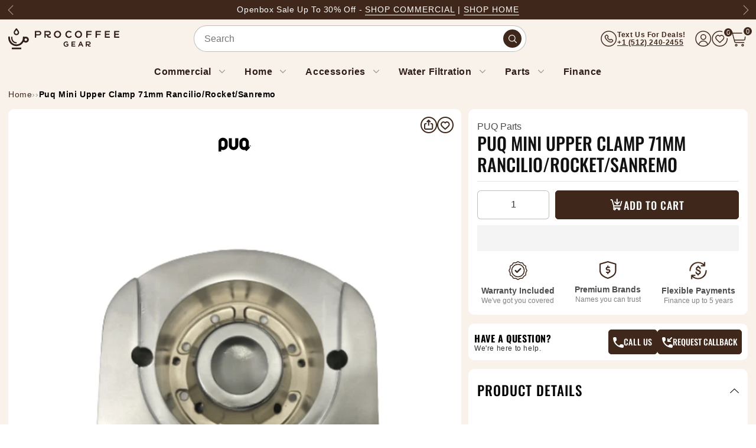

--- FILE ---
content_type: text/css
request_url: https://procoffeegear.com/cdn/shop/t/166/assets/styles.css?v=15426150634449507371760531144
body_size: 3560
content:
@font-face{font-family:Oswald;src:url(/cdn/shop/files/Oswald-Bold.eot?v=1727439978);src:url(/cdn/shop/files/Oswald-Bold.eot?v=1727439978?#iefix) format("embedded-opentype"),url(/cdn/shop/files/Oswald-Bold.woff2?v=1727439978) format("woff2"),url(/cdn/shop/files/Oswald-Bold.woff?v=1727439978) format("woff"),url(/cdn/shop/files/Oswald-Bold.ttf?v=1727439978) format("truetype"),url(/cdn/shop/files/Oswald-Bold#Oswald-Bold) format("svg");font-weight:900;font-style:normal;font-display:swap}:root{--brown: #2F1C1B;--mocha: #956228;--green: #6DB322;--gray: #F8F8F8;--black: #000000;--white: #ffffff}body{margin:0;padding:0;font-size:16px;color:#292929;overflow-x:hidden;background-color:#fff;overflow-y:scroll}header .page-width{padding:0 14px}.f_family_oswald{font-family:Oswald!important}ul{list-style:none;margin:0;padding:0}h1,h2,h3,h4,h5,button{font-family:Oswald,sans-serif!important}p{font-size:18px;line-height:23px;font-weight:400}.globle_head{font-size:40px;line-height:40px;margin-bottom:20px;font-weight:500;text-align:center;color:#292929;text-transform:uppercase}.globle_data p{max-width:597px;text-align:center;margin-left:auto;margin-right:auto}.globle_data{margin-bottom:40px}header{padding:10px 0;transition:ease-in-out .5s;position:relative;z-index:9999}header.sticky_header{position:fixed;z-index:9999;top:0;left:0;right:0;transition:ease-in-out .5s}.container{max-width:1312px}.header_wrap{display:flex;justify-content:space-between;align-items:center}.top_left{display:flex;align-items:center}.humberg_icon{display:none}.top_left button{margin-right:15px;background:transparent;border:none;font-size:26px;padding:0}.top_left a img{width:auto;height:auto}.top_center{display:flex;align-items:center;justify-content:center}.top_center ul{display:flex}.top_center ul li{padding:22px 25px}.top_center ul li a.active{color:#f23030}.top_center ul li a{font-size:18px;font-weight:500;color:#292929;line-height:25px;font-style:normal!important;text-decoration:none}.top_center ul li a.first-item{font-weight:600}.top_center .menu-title a{text-decoration:none;color:#292929;font-weight:700}.line-menu-separate{margin-bottom:0}.first-item:after{content:" \25be";opacity:.4;margin-left:5px;transform:scale(1.5);transform:rotateX(45deg)}.dropdown_menu{position:relative}.dropdown_content{display:none;position:absolute;background-color:#fff;z-index:99;left:0;min-width:max-content;top:68px}.dropdown_content ul{display:block;margin:auto;padding:15px 0}.dropdown_content ul li{padding:5px 15px}.dropdown_content ul li a{color:#292929;font-weight:600;font-size:16px;transition:ease-in-out .2s;text-transform:capitalize;text-decoration:none}.mega-menu .content{background:#fafafa;display:grid;grid-template-columns:repeat(2,1fr);gap:2.5rem;width:fit-content;justify-content:space-between;border-radius:5px}.dropdown-right .dropdown_content{display:none!important}.dropdown-right:hover .dropdown_content{display:block!important}.navbar_new .dropdown-menu,.menu-right{position:absolute;background:#ccc;width:300px;line-height:30px;border-radius:5px;top:65px;left:0;opacity:0;visibility:hidden;transition:all .4s ease;-webkit-box-shadow:0 20px 50px 0 rgb(0 0 0 / 5%);box-shadow:0 20px 50px #0000000d}.navbar_new .menu-right{top:0;left:100%}.navbar_new .dropdown-right:hover .menu-right{left:100%;opacity:1;visibility:visible;z-index:10000;padding:20px}.dropdown-right .expand-btn{position:relative;display:flex;align-items:center;justify-content:space-between}.dropdown-right .expand-btn:after{content:" \25b8"!important;opacity:.4;margin-left:5px;transform:scale(1.5)}.dropdown_menu:hover .dropdown_content{display:block}.dropdown_content .content{display:flex}#humberg_icon span{font-size:16px;font-weight:300;color:#4b392d}#humberg_icon{background-color:transparent;border:none}.humberg_icon i{color:#000;font-size:25px}#humberg_icon:focus{box-shadow:none}.mobile_logo i.fa-times:before{content:"";background:url(../images/time.svg) no-repeat;width:21px;height:21px;position:absolute;top:24px;background-size:21px;right:16px}.mobile_logo{display:none}.top_center .mobile_menu ul li{width:100%;padding:5px 15px}.mobile_menu .actions_tab .accordion-body{padding-bottom:0;padding-left:0;padding-right:0}.mobile_menu .actions_tab .accordion-item{padding-bottom:0}.footer_content h2{font-size:28px;font-weight:500;text-transform:uppercase;color:#fff;margin-top:24px;margin-bottom:12px}.footer_content p{font-size:14px;font-family:Arial,Helvetica,sans-serif;color:#fff;font-weight:600}.footer_content .mobile_links{padding-top:10px}.footer_content .mobile_links li{padding:5px 0}.footer_content form{padding:5px 2px 3px;border-radius:4px}.footer_content form button{background-color:#fff;padding:6px 49px;font-family:Oswald,sans-serif;font-size:16px;font-weight:500;text-transform:uppercase;border-radius:2px}.footer_content form input[type=search]{background-color:transparent;border:none;width:calc(100% - 213px);padding:7px 12px}.footer_content form input[type=search]::placeholder{color:#ccc;font-size:16px;font-weight:400;font-family:Arial,Helvetica,sans-serif}.footer_content .actions_tab .accordion-item{border:none;border-bottom:none;padding:0;background:transparent}.footer_content .actions_tab .accordion-item button{background:transparent;color:#fff;padding-bottom:0}.footer_content .actions_tab h2{margin-top:0;margin-bottom:0}.footer_content .mobile_links li a{color:#fff;text-decoration:none}.footer_content .actions_tab .accordion-button:after{background-image:url(../images/white-down.png)!important}footer .actions_tab{margin:0}.footer_inner .row{justify-content:space-between}.footer_content .actions_tab .accordion-item:first-child button{padding-top:0}#gf-products .product-rating .oke-sr-count span{color:#292929;font-size:12px;font-weight:700;line-height:12px}.oke-stars-background svg,.oke-stars-foreground svg{height:13px}.oke-sr-count,.oke-sr-rating,.oke-sr-stars{vertical-align:-moz-middle-with-baseline}.breadcrumb_body li a{color:#292929;font-size:12px;text-decoration:none}.backorder_btn{background:#182c54!important;color:#fff!important}.out_of_stock{background:#e14242!important;color:#fff!important}body .flair-badge div{border:none!important;background:#95622814!important;padding:5px 20px!important;color:#956228!important;border-radius:5px}.shipping_list{margin-bottom:20px}.questions_block{background:#fff;border-radius:10px;padding:15px;display:flex;flex-wrap:wrap}.questions_block .qTexts{width:32%;padding-top:6px;display:block;align-items:center;gap:15px}.questions_block h4{font-size:20px!important;color:#000!important;text-transform:uppercase!important;margin:0!important;font-family:Oswald,sans-serif}.questions_block h5{font-size:14px!important;font-weight:400!important;color:#303030!important;margin:0!important;font-family:Arial!important}.phone_email_wrapper{display:flex;align-items:center;margin-top:12px;font-family:Arial!important;font-size:16px;font-weight:700}.phone_col,.email_col{display:flex;align-items:center}.phone_email_wrapper svg{margin-right:5px}.phone_email_wrapper span{margin:0 20px;display:block;background:#2f1c1b;width:5px;height:5px;border-radius:50%}.drawer__inner{padding:20px!important;display:block!important}.drawer_head{display:flex;align-items:center;justify-content:space-between;border-bottom:1px solid #CCC;padding-bottom:10px;margin-bottom:36px}.drawer_head h3,body .empty_cart_heading_main{font-size:22px;font-weight:600;line-height:130%;text-transform:uppercase}body .drawer_body .empty_cart_txt{font-size:32px;font-weight:500;line-height:37px;text-transform:uppercase;margin-bottom:16px;text-align:center}.drawer_head button{background:transparent;border:none}.drawer_body h2{font-size:32px;font-weight:600;line-height:37px;text-transform:uppercase;margin-bottom:16px;text-align:center}.drawer_body p{font-size:16px;font-weight:400;line-height:20px;letter-spacing:-.08px;text-align:center}.drawer_product{border:1px solid #CCCCCC;border-radius:5px;text-align:center;margin:12px 0;padding:10px}.drawer_body .shop_empty_cart{font-size:18px;font-weight:600;line-height:28px;text-transform:uppercase}.drawer_product a:hover .shop_empty_cart{color:#000}.drawer_product a{text-decoration:none}.drawer_product_img{margin-bottom:20px}.drawer_foot{position:absolute;bottom:0;left:20px;right:20px}.drawer_foot a{background-color:#2f1c1b;font-size:18px;font-weight:500;font-family:Oswald,sans-serif;border-radius:5px;text-transform:uppercase;color:#fff;line-height:18px;padding:12px 32px;text-decoration:none;transition:ease-in-out .5s;display:block;text-align:center;margin-bottom:15px}.drawer_foot a:hover{background-color:#292929;color:#fff}.drawer_foot p{text-align:center;font-family:Arial!important;font-size:12px;font-weight:900;line-height:normal}.fixed_product_banner{opacity:0;transition:all .5s ease-in-out}.fixed_product_banner.show{display:block;opacity:1}.comapre_products_row{max-width:750px;margin:0 auto;display:flex;flex-wrap:wrap}.comapre_products_col{width:50%;position:relative}.comapre_products_col:first-child:hover .comapre_products_col_content:before{content:"";background:#eee;border-radius:11px;width:110%;height:124%;position:absolute;left:-50px;top:-80px;z-index:-1}.comapre_products_col:last-child:hover .comapre_products_col_content:before{content:"";background:#eee;border-radius:11px;width:125%;height:124%;position:absolute;left:-50px;top:-80px;z-index:-1}.comapre_products_col_img{position:relative;z-index:4}.comapre_products_col_img img{max-width:300px;border-radius:10px}.comapre_products_col_content{position:relative;z-index:1;margin-top:30px}.comapre_products_col:first-child .comapre_products_col_content{z-index:3}.comapre_products_col_content ul{padding:0}.comapre_products_col_content ul li:not(:last-child){margin-bottom:15px;padding-bottom:15px;border-bottom:1px solid #666666}.comapre_products_col_content ul li strong{font-size:18px;font-weight:700;display:block}.comapre_products_col_content ul li span{font-size:18px!important;font-weight:400!important;display:block;margin-bottom:0!important}@media screen and (max-width:1366px){.drawer_head{margin-bottom:26px}.drawer_body h2{font-size:26px;margin-bottom:10px}.drawer_product_img img{max-width:180px;min-width:180px;min-height:120px;width:180px;height:130px;object-fit:contain}}@media screen and (max-width:991px){.phone_email_wrapper{flex-direction:column;align-items:flex-start}.phone_email_wrapper span{display:none}}@media screen and (max-width:767px){.right_view_box{padding-left:0!important}.comapre_products_col_img img{max-width:160px}.comapre_products_col_content ul li strong{font-size:14px;line-height:130%}.comapre_products_col_content ul li span{font-size:14px;font-weight:400;line-height:120%}.comapre_products_col:first-child:hover .comapre_products_col_content:before{width:100%;height:115%;left:-10px;top:-40px}.comapre_products_col:last-child:hover .comapre_products_col_content:before{width:111%;height:115%;left:-20px;top:-40px}}.spf-product-card__price-wrapper{display:flex;align-items:center;flex-wrap:wrap}span.spf-product-card__oldprice,span.spf-product-card__saleprice,span.spf-product-card__price{margin-right:10px!important}.mobile_logo,.mobile_menu{display:none}.mobile_menu .included button{font-size:18px;font-weight:700;text-transform:capitalize;font-family:Arial,Helvetica,sans-serif;padding:16px 0}.mobile_menu .included button:not(.collapsed){border-bottom:none!important}.mobile_menu .included .accordion-item:not(:last-child){border-bottom:1px solid #CCCCCC}.mobile_menu .actions_tab .accordion-body,.mobile_menu .actions_tab .accordion-item{padding-bottom:0}.mobile_footer{border-width:1px 0 1px 0;border-color:#ccc;border-style:solid;margin-top:90px}.mobile_footer ul{display:flex;align-items:flex-start;justify-content:space-between}.mobile_footer ul li{width:auto!important;padding:0!important}.mobile_footer ul li ul{gap:0;display:block}.mobile_footer ul li a{padding:14px 0;display:inline-block}.mobile_footer ul li ul li a{padding:5px 0}.mobile_footer .included .accordion-button:not(.collapsed):after{margin-left:0}.mobile_menu .mobile_footer .included button{font-weight:500}footer{background-color:var(--brown);padding:50px 0}.footer_logo{text-align:center;margin-bottom:50px;height:89px}.footer_logo a{display:inline-block}.footer_logo a img{height:89px}.footer_content{color:var(--white);padding-right:50px}.footer_content h2{font-size:32px;font-weight:500;line-height:37px;text-transform:uppercase}.footer_content p{font-size:18px;font-weight:400;line-height:24px;margin:24px 0}span#ContactFooter-email-error{display:flex;margin-top:14px}p.form-message.form-message--success{color:#00ff97}span#ContactFooter-email-error svg{width:16px;margin-right:7px}.footer_form .form_inner{display:flex;width:100%}.footer_form input[type=text],.footer_form input[type=email]{background-color:transparent;border:none;width:100%;padding:10px 20px;border:1px solid var(--gray);border-radius:4px;color:var(--white);line-height:20px;font-size:16px}.footer_form input[type=text]::placeholder,.footer_form input[type=email]::placeholder{color:#ccc;font-size:16px;font-weight:400}.footer_form .form_inner button{background-color:var(--white);border:1px solid var(--white);padding:15px 10px;border-radius:4px;font-size:18px;font-family:Oswald,sans-serif;font-weight:500;line-height:24px;text-transform:uppercase;min-width:220px;margin-left:10px;transition:ease-in-out .5s;color:#292929}.footer_form .form_inner button:hover{background-color:transparent;color:var(--white)}.footer_accordions{padding-left:30px}.footer_accordions .accordion-item{border:none;border-bottom:none;padding:0;background:transparent;margin-bottom:20px}.footer_accordions .accordion-item button{background:transparent;color:#fff;padding:0;font-size:16px;font-weight:600}.footer_accordions .accordion-item button:focus{outline:none;box-shadow:none}.footer_accordions .accordion-item h2{margin-top:0;margin-bottom:0;font-size:16px;font-weight:400;line-height:normal;letter-spacing:-.08px;font-family:Arial}.footer_accordions .accordion-button:after{background-image:url(/cdn/shop/files/white-down.png?v=1720698425)!important}.footer_accordions .accordion-body{padding:15px 0 0}.footer_accordions .accordion-body ul li:not(:last-child){margin-bottom:10px}.footer_accordions .accordion-body ul li a{color:var(--white);font-size:14px;text-decoration:none}@media screen and (max-width:1040px){.footer_form button{min-width:160px}}@media screen and (max-width:991px){.footer_content{padding-right:0}.footer_form{margin-bottom:30px}.footer_accordions{padding-left:0}}@media screen and (max-width:767px){.footer_content{text-align:center}.footer_form form{flex-direction:column}.footer_form button{margin-left:0;margin-top:10px}}facet-filters-form.facets.small-hide{display:none}.search .field{background:#eaeaea}.search .search__button{right:auto;left:3px}.search__input.field__input{padding-right:20px;background:#eaeaea;padding-left:4.8rem}.search .field__label{left:4.8rem}.search .field:after{box-shadow:none!important;border:1px solid #cfcfcf}.search .field__input:focus~.field__label{opacity:0}.field__input:not(:placeholder-shown)~.field__label{display:none}.field__input:not(:placeholder-shown){padding-top:8px!important}.field__button>svg{height:20px;width:18px}.search .reset__button:not(:focus):after{display:none}.discount_slide.main_promotion_banner .discount_container{max-width:1344px;margin:auto;padding:0 12px}.discount_slide.main_promotion_banner .discount_content{display:flex;align-items:center;justify-content:space-between;flex-wrap:wrap}.main_promotion_banner .discount_content .discount_left{width:47%;padding-left:50px}.main_promotion_banner .openbox_slide_text,.main_promotion_banner .openbox_slide_text a{font-family:Oswald;color:#fff;font-size:35px;font-weight:600;line-height:50px;margin-bottom:20px}.main_promotion_banner .discount_right{width:45%}.discount_slide.main_promotion_banner{background:url(../images/discount_bg.png) no-repeat;background-size:cover;padding:51px 0 20px}.main_promotion_banner .discount_content img{max-width:100%}.main_promotion_banner .show_on_mobile{display:none}@media screen and (max-width: 824px){.resource-open-box-image{width:180px;margin-top:90px}h1.openbox_slide_text{font-size:24px!important;line-height:40px}.main_promotion_banner .discount_content{justify-content:center;gap:40px}.main_promotion_banner .discount_content .discount_left{width:100%;padding-left:0;text-align:center}.main_promotion_banner .discount_right{text-align:center;width:100%}.main_promotion_banner .discount_left img{max-width:320px}.discount_slide.main_promotion_banner{padding:51px 0 20px;background-position:center}.main_promotion_banner.discount_right img{height:245px}}@media screen and (max-width: 768px){.main_promotion_banner .discount_content{gap:15px}.main_promotion_banner .discount_right img{height:182px}.main_promotion_banner .discount_left img{max-width:251px}}@media screen and (max-width: 575px){.hide_on_desktop{display:none}.show_on_mobile{display:block}.main_promotion_banner .discount_right img{height:200px}.main_promotion_banner .discount_right img{height:162px}.discount_slide.main_promotion_banner{padding:0 0 40px;background-position:center}}.footer_accordions .menu-item{text-decoration:none}.main_page_section .main-page-title{font-family:Oswald;text-align:center}body .main_page_section{padding:100px 0}.main_page_section p,.rte p{color:#333232;margin:0 0 19.44444px;font-size:15px}.main_page_section h1:first-child,.main_page_section h2:first-child,.main_page_section h3:first-child,.main_page_section .h3:first-child,.main_page_section h4:first-child,.main_page_section .h4:first-child,.main_page_section h5:first-child,.main_page_section .h5:first-child,.main_page_section h6:first-child,.main_page_section .h6:first-child{margin-top:0}.main_page_section h1,.main_page_section h2,.main_page_section h3,.main_page_section .h3,.main_page_section h4,.main_page_section .h4,.main_page_section h5,.main_page_section .h5,.main_page_section h6,.main_page_section .h6{margin-top:16px;margin-bottom:18.5px}.main_page_section .h1,.main_page_section .h2,.main_page_section h1,.main_page_section h2,.rte h1,.rte h2{margin:0 0 17.5px;font-family:Oswald;font-style:normal;font-weight:400;line-height:1.2;overflow-wrap:break-word;word-wrap:break-word}.main_page_section b,.main_page_section strong,.rte b,.rte strong{font-weight:700}.main_page_section li,.rte li{list-style:initial!important;margin-bottom:10px}body .shopify-policy__container{margin:50px auto;max-width:1245px!important;padding:0 20px}.shopify-policy__body{color:#000}.shopify-policy__title h1{font-size:30px;margin-bottom:26px}@media screen and (max-width:1700px){.main_page_section.page-width{padding:100px 60px}}@media screen and (max-width:767px){.main_page_section.page-width{padding:40px 30px}}.collection__view-all a{margin-top:50px!important;display:inline-block;line-height:50px}.collection__view-all a:hover{color:#fff}.featured_collection_sec .grid__item{margin-bottom:30px}.featured_collection_sec .collection_card{margin:10px}.discounts{font-size:1.2rem}.discounts__discount{display:flex;align-items:center;line-height:calc(1 + .5 / var(--font-body-scale))}.discounts__discount svg{color:rgba(var(--color-button),var(--alpha-button-background))}.discounts__discount--position{justify-content:center}@media screen and (min-width: 750px){.discounts__discount--position{justify-content:flex-end}}.discounts__discount>.icon{color:rgb(var(--color-foreground));width:1.2rem;height:1.2rem;margin-right:.7rem}section.af-header img{width:230px}.qv-add-to-cart-response.success{font-family:arial!important;background:#a8efcc;border-color:#a8efcc!important;border-radius:8px;color:#000!important}.cart-item td{border-bottom:1px solid #e7e7e7!important}.cart-item:last-child td{border-bottom:0 none!important}.aboutUs-page h1{font-size:40px;color:var(--darkbrown)}.narrow-heading{font-size:36px;font-weight:300;text-transform:uppercase;color:var(--darkbrown)}.alter-sections h3{font-size:33px;text-transform:uppercase;color:var(--darkbrown);margin-bottom:3rem}.alter-sections p{margin-bottom:1.5rem}.aboutHighlighted{padding:70px 0;background:#f9f2eb}.aboutHighlighted h2{font-size:33px;line-height:45px}.aboutHighlighted *{color:var(--darkbrown);text-align:center}.aboutBottom{padding:70px 0;margin-top:70px;background:#f9f2eb}.aboutBottom h2{font-size:33px;font-weight:500}.aboutBottom h3{font-size:27px}
/*# sourceMappingURL=/cdn/shop/t/166/assets/styles.css.map?v=15426150634449507371760531144 */


--- FILE ---
content_type: text/css
request_url: https://procoffeegear.com/cdn/shop/t/166/assets/home-styles.css?v=126255338837113928211768578088
body_size: 26381
content:
body .flair-badge-layout{display:flex;flex-wrap:wrap;gap:5px;line-height:0;margin:0!important;flex-direction:row;align-items:center;justify-content:flex-start}.flair-badge-wrapper{display:inline-flex;align-items:center;font-size:14px;line-height:22px;letter-spacing:0em;vertical-align:middle;max-width:100%}.flair-badge-wrapper .flair-badge-inner{border:none;background:#95622814!important;padding:5px 20px;color:#956228;border-radius:5px;border:1px dashed #EDAE44!important;font-size:14px!important}.menu_group{padding:13px 0;border-bottom:1px solid #cccccc}.menu_group p,.menu_group p a{font-size:24px;color:#292929;text-transform:uppercase;font-family:Oswald;font-weight:600}.menu_group a{color:#292929}.memorial-slide-left section{width:150px!important;border-radius:5px!important;margin:0 auto;display:inline-block!important}.rocket-slide section{width:150px!important;border-radius:5px!important;margin:0 auto;display:inline-block!important}#gf-grid{padding-top:250px}.sort_filter_section{position:absolute;top:0;width:calc(100% - 40px);z-index:1;height:250px}.aside-filter{display:flex;padding:0 14px;justify-content:flex-end}.footer_section a{text-decoration:none}.product-grid-container .pull-left{float:none!important}.product-grid-container>.collection{padding:0!important}.product-grid-container .collection_item{width:80%!important;min-width:inherit!important;left:-15px}.product-grid-container #gf-grid{width:80%!important;padding-left:25px}@media screen and (max-width: 991px){.sort_filter_section{width:100%}.top_left a{display:inline-block;min-width:190px;min-height:30px}.product-grid-container #gf-grid{width:100%!important;padding-left:0}#gf-grid{padding-top:275px}.product-grid-container .collection_item{width:100%!important;min-width:inherit!important;left:0}}@media (min-width:1365px){.top_center>.menu-items{min-width:790px}}.product-grid-container #gf-grid .collection_item{width:100%!important;min-width:100%!important;left:0}.discount-price-tag{height:19px}.product_new_template .productSliderSam{position:sticky;top:10px;z-index:2}.product_new_template .grid__item .product__image-slider{max-height:657px;overflow:hidden}.productSliderSam .flickity-slider{max-height:657px}.product__image-thumbnail .carousel-cell{display:inline-block}.product_new_template .product__image-thumbnail{height:88px;overflow:hidden}.product_new_template .grid__item .product__image-slider .carousel-cell>a{display:flex;max-height:657px;justify-content:center;align-items:center}:root{--blue: #182C54;--brown: #7D4F3F;--darkbrown: #3F271B;--mocha: #956228;--choco: #2F1C1B;--green: #6DB322;--gray: #F8F8F8;--black: #000000;--white: #ffffff;--yellow: #F7D825;--red: #BD1313;--aqua: #3DEBFF}html,body,div,span,object,iframe,h1,h2,h3,h4,h5,h6,p,blockquote,pre,abbr,address,cite,code,del,dfn,em,img,ins,kbd,q,samp,small,strong,sub,sup,var,b,i,dl,dt,dd,ol,ul,li,fieldset,form,label,legend,table,caption,tbody,tfoot,thead,tr,th,td,article,aside,canvas,details,figcaption,figure,header,hgroup,menu,nav,section,summary,time,mark,audio,video{margin:0;padding:0;border:0;outline:0;vertical-align:baseline;background:transparent}article,aside,details,figcaption,figure,header,hgroup,menu,nav,section{display:block}ol,ul{list-style:none;margin:0;padding:0}li{list-style:none!important}a{color:#956228;text-decoration:none}img{-webkit-transition:.3s ease-in-out;transition:.3s ease-in-out}img,input,select{vertical-align:middle}input[type=text]:focus,input[type=email]:focus,input[type=password]:focus,select:focus,textarea:focus,input[type=submit]:focus,button:focus{outline:0}h1,h2,h3,h4,h5,button{font-family:Oswald,sans-serif}body{margin:0;padding:0;font-size:16px;color:var(--black);font-family:Arial;font-weight:400}html body,html body p,html body blockquote,html body li,html body a,html body strong,html body b,html body em{font-family:Arial}.accordion-button:after,.accordion-button:not(.collapsed):after{background-image:url(/cdn/shop/files/acc-dd-arrow.svg?v=1728391632);background-position:center center}header{padding:0;background:#f9f2eb;position:relative;font-family:Arial,sans-serif;z-index:9999}header.sticky_header{position:fixed;z-index:9999;top:0;left:0;right:0;box-shadow:0 0 10px #0000004d}.container{max-width:1245px}.relative{position:relative!important}.header_wrap{display:flex;justify-content:space-between;align-items:center}.top_left{display:flex;align-items:center}.top_left button{margin-right:15px;background:transparent;border:none;font-size:26px;padding:0}.top_left a img{width:auto;height:auto}.top_center{display:flex;align-items:center;justify-content:center;position:relative;width:100%;margin-top:8px}.top_center ul{display:flex}.top_center ul li{padding:12px 15px}.top_center ul li a.active{color:#f23030}.top_center ul li a:not(.primary_btn){font-size:16px;color:#2f1c1b;line-height:25px;font-style:normal!important;font-family:Arial,sans-serif;text-decoration:none;text-transform:capitalize}.top_center ul li p.menu_main_title a{color:#414141}.top_center ul li a.first-item{font-weight:600}.top_center .menu-title a{text-decoration:none;color:#292929;font-weight:500}.line-menu-separate{margin-bottom:0}.first-item:after{content:"";margin-left:10px;background:url(/cdn/shop/files/down.png?v=1722850964) no-repeat;padding:8px;background-position:center;transition:ease-in-out .5s}.dropdown_menu:hover a.first-item:after{filter:invert(100%) sepia(17%) saturate(2984%) hue-rotate(168deg) brightness(230%) contrast(133%);opacity:1}.dropdown_menu{transition:ease-in-out .5s;border-radius:15px 15px 0 0}.dropdown_menu:hover{background-color:var(--darkbrown)}.dropdown_content{display:none;position:absolute;background-color:#fff;z-index:99;left:50%;transform:translate(-50%)!important;max-width:936px;border-radius:0 0 15px 15px;top:53px;border-top:2px solid var(--darkbrown);box-shadow:0 10px 10px #0000004d}.top_center ul li.dropdown_menu{position:unset}.dropdown_content ul{display:block;margin:auto;padding:15px 0}.dropdown_content ul li{padding:5px 15px 5px 5px}.dropdown_content ul li a{font-weight:400;font-size:14px;font-family:Arial}.dropdown_content .tab_card ul li{padding:0}.mega_dd_img{display:inline-flex;width:115px;max-width:115px;align-items:center;justify-content:center}.mega-menu .content{background:#fff;border-radius:0 0 15px 15px}.dropdown-right .dropdown_content{display:none!important}.dropdown-right:hover .dropdown_content{display:block!important}.dropdown_content{min-width:none}@media (min-width:1700px){.v5_slide_sec .v3-bnr-Text h1{font-size:52px!important}.v5_slide_sec .v3-bnr-Text h2{font-size:45px!important}.dropdown_content{transform:none!important;left:auto}.top_center ul li.dropdown_menu{display:flex;flex-direction:column;align-items:center}}.navbar_new .dropdown-menu,.menu-right{position:absolute;background:#ccc;width:300px;line-height:30px;border-radius:5px;top:65px;left:0;opacity:0;visibility:hidden;transition:all .4s ease;-webkit-box-shadow:0 20px 50px 0 rgb(0 0 0 / 5%);box-shadow:0 20px 50px #0000000d}.navbar_new .menu-right{top:0;left:100%}.navbar_new .dropdown-right:hover .menu-right{left:100%;opacity:1;visibility:visible;z-index:10000;padding:20px}.dropdown-right .expand-btn{position:relative;display:flex;align-items:center;justify-content:space-between}.dropdown-right .expand-btn:after{content:" \25b8"!important;opacity:.4;margin-left:5px;transform:scale(1.5)}.dropdown_menu:hover .dropdown_content{display:block}.dropdown_menu:hover .first-item{color:#fff}#humberg_icon span{font-size:16px;font-weight:300;color:#4b392d}#humberg_icon{background-color:transparent;border:none}.humberg_icon i{color:#000;font-size:25px}#humberg_icon:focus{box-shadow:none}.top_right ul{display:flex;align-items:center;gap:10px}.text_whatsapp{display:flex;align-items:center;flex-wrap:wrap;width:calc(100% - 40px)}.top_right,.top_left,.top_right ul li{width:auto}.top_right label{font-size:12px;color:var(--darkbrown);font-weight:700;width:100%;line-height:14px;font-family:Arial;text-transform:capitalize}.top_right .text_whatsapp a{font-size:12px;color:var(--darkbrown);line-height:13px;font-weight:600;font-family:Arial}.whatsapp_detail{display:flex;align-items:center;flex-wrap:wrap;gap:5px;width:160px}.cart_icon{position:relative}.cart_count{position:absolute;top:-6px;right:-10px;width:20px;height:20px;background-color:var(--darkbrown);border-radius:30px;font-size:11px;color:#fff;display:flex;align-items:center;justify-content:center;line-height:11px;border:3px solid #F9F2EB}.mobile_logo i.fa-times:before{content:"";background:url(../images/time.svg) no-repeat;width:21px;height:21px;position:absolute;top:24px;background-size:21px;right:16px}.tabs_pill_banner{display:flex}.tabs_pill_banner .tab_pill_list{width:335px;padding:19px 15px;margin:0}.tabs_pill_banner .tabs_list{width:calc(100% - 335px)}.pill_btn{display:flex;align-items:center;gap:0;position:relative}.pill_btn label{color:#292929;font-size:14px;font-weight:500;cursor:pointer;font-family:Arial,sans-serif}.pill_btn span.pill_arrow{position:absolute;right:0;width:20px;height:20px;border-radius:50%;display:flex;align-items:center;transition:ease-in-out .5s;justify-content:center}.tabs_pill{border:1px solid #EDEDED;transition:ease-in-out .5s;border-radius:5px}.tabs_pill.active{border-color:var(--darkbrown)}.tabs_pill.active .pill_btn span.pill_arrow{background-color:var(--darkbrown)}.tabs_pill.active .pill_btn span.pill_arrow svg path{stroke:#fff}.tab_pill_list .tabs_pill:not(:last-child){margin-bottom:13px}.brand_list .swiper{width:348px}.brand_list{background:#f5f5f5;padding:23px 0 23px 18px;position:relative}.brand_list h4{font-weight:500;font-family:Oswald,sans-serif;font-size:16px;color:#2f1c1b;margin-bottom:10px;text-transform:uppercase}.brand_list .shop_by_brand_text{font-weight:500;font-family:Oswald,sans-serif;font-size:16px;color:#2f1c1b;margin-bottom:15px;text-transform:uppercase}.links_parts h2 a{font-family:Oswald!important;font-size:23px!important;text-transform:uppercase}.links_parts .col ul a{padding-left:0}.tab_card{position:relative}.tab_card a.primary_btn{color:#fff!important;margin-top:22px;position:absolute;bottom:20px;max-width:calc(100% - 30px);min-width:calc(100% - 30px);margin-left:15px;margin-right:15px;font-family:Oswald,sans-serif!important}.tab_card a:hover{color:var(--blue)!important}.tab_card ul{padding-left:27px!important;padding-right:27px}.tab_card ul li{padding-left:0}.tab_img{margin-bottom:33px;margin-top:10px;text-align:center;width:300px;height:216px}.tab_img img{width:100%;height:100%;object-fit:contain}.tabs_card_list{display:flex;min-height:100%}.tabs_card_list .tab_card{width:334px}.tab_card{border-left:2px solid #EDEDED;min-height:100%}.tab_card h2{font-size:22px;color:#292929;text-transform:uppercase;padding:0 27px}.tab_card .menu_main_title a{font-size:22px;color:#000;text-transform:uppercase!important;padding:0 27px;font-weight:500;font-style:normal}.tab_card h2 a{font-family:Oswald!important;font-size:23px!important}.tabs_card_list .brand_list{overflow:hidden}.tabs_card_list h3{font-size:16px;color:#2f1c1b;font-weight:500;margin-bottom:10px}.tabs_card_list .shop_by_text{font-size:16px;color:#2f1c1b;font-weight:500;margin-bottom:10px;text-transform:uppercase}.no_dropdown_links{font-family:Arial!important;font-weight:900;padding-top:16px;padding-bottom:16px;display:inline-block}.no_dropdown_links:hover{color:#000}.menu_list{padding:22px 34px 15px}.dropdown_content .menu_list ul{padding:0}.dropdown_content .menu_list ul li{padding:0!important}.dropdown_content .menu_list ul li a{font-size:14px;line-height:20px;color:#2f1c1b!important}.menu_list .menu_links:not(:last-child){padding-bottom:22px}.menu_list .menu_links h3{text-transform:uppercase}.tab-content,.home-tab-content,.tabs_style{height:100%}.ad_img_new,#hometab2 .ad_img_new{padding:16px}.ad_img_new img{max-width:100%;width:100%}.links_parts{display:flex;border-top:1px solid #EDEDED}.links_parts .col{width:50%;padding:20px 25px 40px}.links_parts .col:not(:last-child){border-right:1px solid #EDEDED}.links_parts .col h2{font-size:22px;font-family:Oswald,sans-serif;color:#292929;margin-bottom:20px}.links_parts .col ul,.links_parts .col ul li{padding:0}.links_parts .col ul li a{font-size:14px;line-height:20px;color:#2f1c1b;font-family:Arial,Helvetica,sans-serif;font-weight:400}.filteration .parts_img{padding:8px;min-height:280px;display:flex}.filteration .parts_img img{width:100%;object-fit:contain}.filteration .col{padding:0;display:flex;flex-direction:column}.filter_links{padding:20px 25px;display:flex;flex-direction:column;justify-content:space-between;height:100%}.top_center ul li:last-child .first-item:after{display:none}.desktop_menu .tab_pill_list{padding:0}.desktop_menu .tabs_pill{border:0px;border-bottom:solid 1px #EDEDED;border-radius:0;margin:0!important}.desktop_menu .mega_dd_img{max-width:inherit;height:45px;width:90px}.desktop_menu .mega_dd_img img{max-width:100%;max-height:100%;margin-right:0!important}.desktop_menu .tabs_pill_banner .tab_pill_list{width:286px;padding:0}.desktop_menu .brand_list{display:none}.desktop_menu .tab_img{width:auto;height:150px}.desktop_menu .top_center ul li a{font-size:15px;line-height:15px}.desktop_menu .dropdown_content .tab_card ul li{padding:2px 0;line-height:normal}.desktop_menu .dropdown_content ul{padding-top:5px}.desktop_menu .tabs_card_list div.tab_card:nth-child(1){width:270px;padding-bottom:65px}.desktop_menu .tab_card .primary_btn{font-size:15px;padding:6px!important;margin-top:0;bottom:14px}.desktop_menu .menu_list{padding:10px}.desktop_menu .menu_card .menu_links ul{padding-left:10px!important;padding-top:0}.desktop_menu .menu_list .menu_links:last-child{padding-bottom:10px}.desktop_menu .dropdown_content ul li a{font-size:14px!important}.desktop_menu .menu_footer_logos{display:block!important;padding:10px}.desktop_menu .brand_list .shop_by_brand_text{margin-bottom:10px}.desktop_menu .brand_list .swiper{width:870px}.desktop_menu .tabs_pill_banner .tabs_list{width:calc(100% - 286px)}.desktop_menu .tabs_pill.active{border-color:#ededed;box-shadow:inset 0 0 0 1px #3f271b}.mobile_logo{display:none}.mobile_menu .actions_tab button{font-size:28px;color:#292929;text-transform:uppercase;font-family:Oswald,sans-serif;font-weight:500}.mobile_menu .included button{font-size:18px;font-weight:500;text-transform:capitalize;font-family:Arial,Helvetica,sans-serif;padding:16px 0}.mobile_menu .included button:not(.collapsed){border-bottom:none!important}.top_center .mobile_menu ul li{width:100%;padding:5px 0;margin-bottom:0}.mobile_menu .actions_tab>.accordion{margin:0!important}.mobile_menu .included .accordion-item:last-child{border-bottom:0 none}.mobile_menu .actions_tab .accordion-body,.mobile_menu .actions_tab .accordion-item{padding-bottom:0}.mobile_menu .actions_tab .accordion-button{padding-top:16px;padding-bottom:16px}.mobile_menu .included .accordion-button:after{background-image:url(/cdn/shop/files/col-plus.svg?v=1725355236)!important;width:18px!important;height:18px!important;background-size:100%}.mobile_menu .included .accordion-button:not(.collapsed):after{background-image:url(/cdn/shop/files/col-minus.svg?v=1725355236)!important}.mobile_footer{border-width:1px 0 1px 0;border-color:#ccc;border-style:solid;margin-top:90px}.mobile_footer ul{display:flex;align-items:flex-start;justify-content:space-between}.mobile_footer ul li{width:auto!important;padding:0!important}.mobile_footer ul li ul{gap:0;display:block}.mobile_footer ul li a{padding:14px 0;display:inline-block}.mobile_footer ul li ul li a{padding:5px 0}.mobile_footer .included .accordion-button:not(.collapsed):after{margin-left:0}.mobile_menu .mobile_footer .included button{font-weight:500}.mobile_links{padding-bottom:16px}.footer_accordions .accordion-body ul{margin-left:20px}.footer_accordions .accordion{margin-top:0}.search-bar-container{display:flex;align-items:center;height:45px;background-color:#fff;border:1px solid rgb(47 28 27 / 29%);position:relative;border-radius:50px;padding:0 7px;width:719px;margin-left:68px}@media (max-width:1294px){.search-bar-container{width:100%;margin-left:0}.search-box{width:45%}}.search-bar-container .field__input{height:38px}.search_body{width:100%}.search_body .search__input{border-radius:50px;background:transparent;padding-left:10px;padding-right:10px;border:0 none;width:100%;height:46px}.search_body .search__input:focus{outline:0 none;box-shadow:none}.ui-menu.ui-widget-content.ui-autocomplete{max-height:75vh!important}.magnifier{width:31px;height:31px;min-width:31px;min-height:31px;cursor:pointer;right:12px;background-color:var(--darkbrown);border-radius:50%;display:flex;align-items:center;justify-content:center;z-index:5;order:2}.input{background-color:transparent;border:none;padding:10px 40px 10px 17px;width:100%;outline:none;color:#646464;transition:width 1s;transition-delay:.5s}footer{background-color:var(--darkbrown);padding:50px 0 60px}.footer_logo{text-align:center;margin-bottom:50px}.footer_content{color:var(--white);padding-right:50px}.footer_content h2,.footer_content .footer_form_heading{font-size:32px;font-weight:500;line-height:37px;text-transform:uppercase}.footer_content p{font-size:18px;font-weight:400;line-height:24px;margin:0 0 16px}.footer_form form{display:flex}.footer_form input[type=text]{background-color:transparent;border:none;width:100%;padding:15px 20px;border:1px solid var(--gray);border-radius:4px;color:var(--white)}.footer_form input[type=text]::placeholder{color:#ccc;font-size:16px;font-weight:400}.footer_form button{background-color:var(--white);border:1px solid var(--white);padding:15px 10px;border-radius:4px;font-size:18px;font-family:Oswald,sans-serif;font-weight:500;line-height:24px;text-transform:uppercase;min-width:220px;margin-left:10px}.footer-contact-list{margin:15px 0 0}.footer-contact-list li{display:inline-flex;align-items:center;font-size:15px;line-height:22px;padding-right:30px;margin-bottom:18px;color:#fff}.footer-contact-list li b{padding-right:10px}.footer-contact-list li a{color:#fff;text-decoration:none}.social_link{border-top:1px solid var(--gray);padding-top:24px;margin-top:10px}.social_link .social_footer_links{display:flex;align-items:center;justify-content:center}.social_link .social_footer_links li:not(:last-child){margin-right:30px}.social_link .social_footer_links li a{display:block;width:42px;height:42px;line-height:38px;border-radius:50%;border:2px solid var(--white);text-align:center;-webkit-transition:.3s ease-in-out;transition:.3s ease-in-out}.social_link .social_footer_links li a:hover{background:var(--white)}.social_link .social_footer_links li a:hover svg path{fill:var(--blue)}.footer_accordions{padding-left:30px}.footer_accordions .accordion-item{border:none;padding:0 0 16px;background:transparent;margin-bottom:16px;border-bottom:1px solid rgba(255,255,255,.5)}.footer_accordions .accordion-item button{background:transparent;color:#fff;font-family:Arial!important;padding:0}.footer_accordions .accordion-item button:focus{outline:none;box-shadow:none}.footer_accordions .accordion-item h2,.footer_accordions .accordion-item .according_headings{margin-top:0;margin-bottom:0;font-size:16px;font-weight:400;line-height:normal;letter-spacing:-.08px;font-family:Arial}.footer_accordions .accordion-button:after{background-image:url(//procoffeegear.com/cdn/shop/t/87/assets/Dropdown-plus.svg)!important;width:15px;height:15px}.footer_accordions .accordion-button:not(.collapsed):after{background-image:url(//procoffeegear.com/cdn/shop/t/87/assets/Dropdown-minus.svg)!important;transform:none}.footer_accordions .accordion-body{padding:15px 0 0}.footer_accordions .accordion-body ul li:not(:last-child){margin-bottom:10px}.footer_accordions .accordion-body ul li a{color:var(--white)}.announcement_bar{background:var(--darkbrown);padding:5px 0;margin-bottom:10px}.announcement_bar p{color:var(--white);text-align:center;font-size:14px;font-style:normal;text-transform:capitalize}.announcement_bar p a{color:var(--white);font-weight:500;letter-spacing:1px;display:inline-block;position:relative;text-decoration:none}.announcement_bar p a:after{content:"";background:var(--white);width:100%;height:1px;position:absolute;bottom:2px;left:0}.announcement_bar .carousel-inner{width:calc(100% - 50px);margin:0 auto}.v3-bnr-Text h2{font-size:40px;font-weight:400;color:var(--blue)}.v5_slide_sec .v3-bnr-Text h2{font-weight:300}.v3-bnr-Text h1{font-size:48px;color:var(--darkbrown)}.v4_slide-v8 .v3-bnr-Text h1{font-size:52px;font-weight:400}.v4_slide-v8 .v3-bnr-Text h2{font-size:36px;font-weight:400}.discount-badge-red{width:116px;height:116px;display:flex;flex-direction:column;justify-content:center;background:url(/cdn/shop/files/red-badge.svg?v=1730197303) center center no-repeat;border-radius:100px;color:#fff;position:absolute;text-align:center;top:40px}.discount-badge-red .disco{display:flex;justify-content:center;align-items:center}.discount-badge-red .disco b{line-height:55px;font-size:43px;letter-spacing:-2px;padding-left:5px}.discount-badge-red .disco span{font-size:24px}.discount-badge-red .disco+div{font-size:18px;line-height:22px}.home_banner .mohl-banner .mohl-img-left img{max-height:497px}.home_banner .mohl-banner .page-width{max-height:1510px}.home_banner .mohl-banner .mohl-banner-center h2{text-transform:none}.home_banner .mohl-banner .mohl-banner-center{padding-top:10px;max-width:758px}.homeSwiper .swiper-slide{height:570px!important;min-height:405px!important;background-repeat:no-repeat;background-size:cover;display:flex;align-items:center}.homeSwiper .swiper-slide.v1_slide{background-size:100%!important;background-position:bottom right!important}.swiper_mobile_img{display:none}.swiper_mobile_img img{width:100%}.home_banner .container{position:relative;height:100%}.banner_content{max-width:500px;position:absolute;left:0;top:50%;transform:translateY(-50%)}.banner_content h1{font-size:48px;font-weight:500;line-height:60px;text-transform:uppercase;color:var(--black)}.black-friday-img{display:none!important}.v4_slide-v8 .d8-svg-1{display:none}@media (min-width:992px){.footer_section>.page-width>.row>.col-lg-3:first-child{width:200px}.footer_section>.page-width>.row{justify-content:space-between}.footer_section>.page-width{max-width:1280px}.footer_section .col-lg-9 .col-md-3:last-child{width:215px}.mobile_menu{display:none!important}}@media (max-width:999px){.v8-badge,.v4_slide-v8 .d8-svg{display:none}.v4_slide-v8 .d8-svg-1{display:block}}@media (min-width: 576px) and (max-width: 999px){.discount-badge-red{display:none!important}.primary_btn.btn-auto{width:170px!important}.mohl-offer .primary_btn.btn-auto,.mohl-highlights .primary_btn.btn-auto,.learn-more-section .primary_btn.btn-auto{width:auto!important}}@media (min-width: 470px) and (max-width:575px){body .homeSwiper .swiper-slide.v3_slide-v8{background-position:center -30px!important;height:600px}}@media (max-width: 420px){body .two_slider_buttons{display:block!important}body .two_slider_buttons .main_btn_slider{margin-bottom:15px;padding:10px;width:290px}.v1_slide .discount_left h1{font-size:30px}html body .homeSwiper .swiper-slide.v5_slide_sec{height:570px!important;min-height:570px!important}}@media (max-width:768px){body .homeSwiper .swiper-slide.v5_slide_sec{height:890px!important;min-height:890px!important}body .footer_address_sec{border-top:1px solid #f8f8f8}}@media (max-width:575px){body .loved-banner-cnt{text-align:center}body .pre-order-banner-love h1{font-size:28px;padding:40px 0}.loved-prices{justify-content:center}.loved-banner-cnt .blue_btn{width:100%}.v3-action-cell b{padding:0!important}.bnrTexts{width:100%;text-align:center;padding-bottom:80px}h1.arial-black{font-size:28px}.homeSwiper .swiper-slide.v2_slide-v8{background-image:url(//procoffeegear.com/cdn/shop/t/87/assets/d8-banner-mobile.jpg);background-size:100%!important;background-position:center top!important;background-color:#0b141b;align-items:end;height:650px}.homeSwiper .swiper-slide.v3_slide-v8{background-image:url(/cdn/shop/files/mobile_main_slider.png?v=1730464981);background-size:100%!important;background-position:center top!important;background-color:#e1e1e1;align-items:end;height:570px}.homeSwiper .swiper-slide.v4_slide-v8{background-size:100%!important;background-position:center top!important;background-color:#000;align-items:start;min-height:auto;padding:0!important}body .homeSwiper .swiper-slide.v5_slide_sec{background-image:url(/cdn/shop/files/year-end-sale-tab.jpg?v=1733829190);background-size:100%!important;background-position:center top!important;background-color:#2a1b75;align-items:end!important;padding:0!important;height:650px!important;min-height:650px!important}.v5_slide_sec .v3-bnr-Text h1{font-size:22px}.v5_slide_sec .v3-bnr-Text h2{font-size:19px}.v5_slide_sec .d8-svg,.v5_slide_sec .year-sale-img{display:none!important}.homeSwiper .swiper-slide.v4_slide-v8>div.row{width:inherit!important;margin:0}.homeSwiper .swiper-slide.v4_slide-v8>div.row>div.v3-bnr-Text{padding-left:0!important;padding-right:0!important;top:0}.v4_slide-v8 .d8-svg-1+h1{margin-top:-70px}.discount-badge-red{display:none!important}.v3-bnr-Text{width:100%;text-align:center;padding-bottom:20px;position:relative;top:-20px}.v3-bnr-Text h2{font-size:20px}.v3-bnr-Text h1{font-size:25px}.v3-bnr-Text p{font-size:14px!important}.v3-action-cell b{display:block;margin-top:10px}.v4_slide-v8 .v3-bnr-Text h1{font-size:28px}.v4_slide-v8 .v3-bnr-Text h2{font-size:20px}.v4_slide-v8 .v3-bnr-Text p{font-size:14px}.discount-badge{width:47px!important;height:47px!important}.discount-badge.discount-badge-1{right:auto;top:10px;left:20px}.discount-badge.discount-badge-2{right:21px;top:10px}.discount-badge .disco{height:20px!important}.discount-badge .disco b.fs30{font-size:16px!important}.discount-badge .disco span{font-size:8px!important;line-height:25px;font-weight:700}.discount-badge .disco+div{font-size:10px!important;font-weight:700}.v8-badge{position:absolute;top:160px;right:252px}.v2_slide-v8{height:500px}}@media (min-width:576px) and (max-width:999px){.homeSwiper .swiper-slide.v4_slide-v8{background-size:100%!important;background-position:center top!important;background-color:#000;align-items:start;padding:0!important}.homeSwiper .swiper-slide.v5_slide_sec{background-image:url(/cdn/shop/files/year-end-sale-tab.jpg?v=1733829190);background-size:100%!important;background-position:center top!important;background-color:#2a1b75;align-items:end!important;padding:0!important;height:1080px!important;min-height:1080px!important}.v5_slide_sec .d8-svg,.v5_slide_sec .year-sale-img{display:none!important}.homeSwiper .swiper-slide.v4_slide-v8>div.row{width:inherit!important;margin:0}.homeSwiper .swiper-slide.v4_slide-v8>div.row>div.v3-bnr-Text{padding-left:0!important;padding-right:0!important}.v4_slide-v8 .d8-svg-1+h1{margin-top:-110px}.v4_slide-v8 .v3-bnr-Text h1{font-size:52px}.v4_slide-v8 .v3-bnr-Text h2{font-size:40px}.v3-bnr-Text{width:100%;text-align:center;padding-bottom:60px}.homeSwiper .swiper-slide.v3_slide-v8{background-image:url(/cdn/shop/files/mobile_main_slider.png?v=1730464981);background-size:100%!important;background-position:center top!important;background-color:#e1e1e1;align-items:end;height:940px!important;min-height:940px!important}.v3-action-cell b{display:block;margin-top:10px}.bnrTexts{width:100%;text-align:center;padding-bottom:100px}h1.arial-black{font-size:28px}.homeSwiper .swiper-slide.v2_slide-v8{background-image:url(//procoffeegear.com/cdn/shop/t/87/assets/d8-banner-tab-v.jpg);background-size:100%!important;background-position:center top!important;background-color:#0b141b;align-items:end;height:850px}.discount-badge.discount-badge-1{right:auto;top:20px;left:35px}.discount-badge.discount-badge-2{right:41px;top:20px}.v8-badge{position:absolute;top:160px;right:252px}.v2_slide-v8{height:500px}}@media (min-width:1000px){.v4_slide-v8{background-image:url(/cdn/shop/files/black-friday-md-new-1_e218d1f3-e904-4671-827e-36028d09fae1.png?v=1732811362);background-size:cover!important;background-position:center right;background-color:#000;min-height:500px!important}.v5_slide_sec{background-image:url(/cdn/shop/files/year-end-sale-1024.jpg?v=1733829111);background-size:cover;background-position:center right;background-color:#2a1b75}.v5_slide_sec .v3-bnr-Text h1{font-size:33px}.v5_slide_sec .v3-bnr-Text h2{font-size:29px}.v5_slide_sec .year-sale-img{display:none!important}.v5_slide_sec .d8-svg img{max-width:100%}.v4_slide-v8 .d8-svg img{width:282px}.v4_slide-v8 .v3-bnr-Text h1{font-size:40px;font-weight:400;letter-spacing:-1px}.v4_slide-v8 .v3-bnr-Text h2{font-size:30px;font-weight:400}.black-friday-img{display:none!important}.v3_slide-v8{background-image:url(/cdn/shop/files/v3-slide-tab.png?v=1730206584);background-size:auto 100%!important;min-height:500px!important}.discount-badge-red{width:90px;height:90px;background-size:100%}.discount-badge-red.discount-badge-red-1{right:449px;top:97px}.discount-badge-red.discount-badge-red-2{right:155px;top:351px}.discount-badge-red.discount-badge-red-3{right:190px;top:43px}h1.arial-black{font-size:28px}.v2_slide-v8{background-image:url(//procoffeegear.com/cdn/shop/t/87/assets/d8-banner-tab.jpg);background-size:auto 100%!important}.discount-badge.discount-badge-1{right:510px;top:130px}.discount-badge.discount-badge-2{right:71px;top:72px}.v8-badge{position:absolute;top:160px;right:252px}.v2_slide-v8{height:500px}}@media (min-width:1025px){.v4_slide-v8{background-image:url(/cdn/shop/files/black-friday-md-new-1_e218d1f3-e904-4671-827e-36028d09fae1.png?v=1732811362);background-size:auto 100%!important;background-position:center right;background-color:#000;min-height:570px!important}.v5_slide_sec{background-image:url(/cdn/shop/files/year-end-sale-1360.png?v=1733829031);background-size:auto 100%!important;background-position:center right;background-color:#2a1b75}.v5_slide_sec .year-sale-img{display:none!important}.v5_slide_sec .v3-bnr-Text h1{font-size:33px}.v5_slide_sec .v3-bnr-Text h2{font-size:29px}.v5_slide_sec .d8-svg img{max-width:100%}.black-friday-img{display:none!important}.v4_slide-v8 .d8-svg img{width:282px}.black-friday-img img{margin-bottom:-70px;margin-right:-130px}.v4_slide-v8 .v3-bnr-Text h1{font-size:40px;font-weight:400;letter-spacing:0}.v4_slide-v8 .v3-bnr-Text h2{font-size:30px;font-weight:400}.v3_slide-v8{background-image:url(/cdn/shop/files/v3-slide-tab.png);min-height:570px!important}.discount-badge-red.discount-badge-red-1{right:505px;top:115px}.discount-badge-red.discount-badge-red-2{right:167px;top:390px}.discount-badge-red.discount-badge-red-3{right:214px;top:40px}h1.arial-black{font-size:36px}.v2_slide-v8{height:570px}.v2_slide-v8{background-image:url(//procoffeegear.com/cdn/shop/t/87/assets/d8-banner-dt.jpg);background-size:cover!important}.discount-badge.discount-badge-1{right:610px;top:120px}.discount-badge.discount-badge-2{right:92px;top:50px}.v8-badge{position:absolute;top:120px;right:314px}}@media (min-width:1441px){.v4_slide-v8{background-image:url(/cdn/shop/files/black-friday-bg_3c4aa041-1fed-45b4-97a9-0809758f2755.png?v=1732810478);background-size:cover!important;background-position:center right;background-color:#000}.v5_slide_sec{background-image:url(/cdn/shop/files/year-sale-bg.jpg?v=1733478677);background-size:cover;background-position:center right;background-color:#2a1b75}.v5_slide_sec .v3-bnr-Text h1{font-size:43px}.v5_slide_sec .v3-bnr-Text h2{font-size:37px}.v5_slide_sec .year-sale-img{display:flex!important}.v4_slide-v8 .v3-bnr-Text h1{font-size:52px;font-weight:400}.v4_slide-v8 .v3-bnr-Text h2{font-size:36px;font-weight:400}.v4_slide-v8 .d8-svg img{width:auto}.black-friday-img{display:flex!important}.black-friday-img img{margin-bottom:-70px;margin-right:-60px}.v3_slide-v8{background-image:url(/cdn/shop/files/v3-slide.png?v=1730110241);background-size:cover!important;background-position:center right}.discount-badge-red.discount-badge-red-1{right:720px;top:95px}.discount-badge-red.discount-badge-red-2{right:359px;top:385px}.discount-badge-red.discount-badge-red-3{right:354px;top:30px}h1.arial-black{font-size:43px}.v2_slide-v8{background-image:url(//procoffeegear.com/cdn/shop/t/87/assets/d8-banner-img.jpg);background-size:cover!important;background-position:center right}.discount-badge.discount-badge-1{right:727px;top:50px}.discount-badge.discount-badge-2{right:64px;top:50px}.v8-badge{position:absolute;top:50px;right:380px}}@media (min-width: 1921px){.v4_slide-v8{background-image:url(/cdn/shop/files/black-friday-bg_3c4aa041-1fed-45b4-97a9-0809758f2755.png?v=1732810478);background-size:cover!important;background-position:center right;background-color:#000}.v5_slide_sec{background-image:url(/cdn/shop/files/year-sale-bg-trans.png?v=1733828435)}.v3_slide-v8{background-image:url(/cdn/shop/files/v3-slide.png?v=1730110241);background-size:auto 100%!important;background-color:#f6f6f6}.v2_slide-v8{background-image:url(//procoffeegear.com/cdn/shop/t/87/assets/d8-banner-img.png);background-size:auto 100%!important;background-color:var(--blue)}.homeSwiper .swiper-slide.v1_slide{background-image:url(/cdn/shop/files/banner-im-1.png?v=1748965212)!important;background-size:auto 100%!important}}.v2_slide-v8 .white-btn{padding:14px 50px}.arial-black{font-family:Arial Black!important;font-weight:900!important}h1.arial-black{font-family:Arial Black!important;font-weight:900!important;color:#fff;text-transform:capitalize}.discount-badge{width:90px;height:90px;display:flex;flex-direction:column;justify-content:center;background:#fff;border-radius:100px;box-shadow:0 0 10px #fff;position:absolute;text-align:center;top:40px}.discount-badge .disco{display:flex;justify-content:center}.discount-badge .disco b{line-height:30px;letter-spacing:-2px}.discount-badge .disco span{margin-left:5px}.discount-badge .disco+div{font-size:18px;line-height:22px}.banner_content p{font-size:18px;font-weight:400;line-height:24px;color:var(--black);margin:32px 0}.banner_content p.warranty_text{font-size:12px;font-weight:700;position:relative;padding-left:25px;margin:10px auto}.banner_content p.warranty_text:before{content:"";background:url(../images/warranty-svgrepo.svg) no-repeat;width:14px;height:15px;position:absolute;left:0;top:50%;transform:translateY(-50%)}.banner_links{display:flex;flex-direction:column;max-width:320px}.primary_btn{font-family:Oswald,sans-serif;border-radius:5px;font-size:18px;font-weight:500;line-height:24px;text-transform:uppercase!important;background:var(--blue);border:1px solid var(--blue);color:var(--white);padding:12px 32px;transition:ease-in-out .5s;display:inline-block;min-width:320px;max-width:320px;text-align:center;text-decoration:none}.primary_btn:hover{color:var(--blue);background:transparent}.primary_btn.w-100{width:100%;max-width:100%}.primary_btn.btn-auto{width:auto;max-width:inherit!important;min-width:auto}.cart-drawer .cart__checkout-button{font-family:Oswald,sans-serif;border-radius:5px;font-size:18px;font-weight:500;line-height:24px;text-transform:uppercase!important;background:var(--blue);border:1px solid var(--blue);color:var(--white);padding:12px 32px;transition:ease-in-out .5s}.cart-drawer .cart__checkout-button:hover{border-radius:5px;background:transparent;color:var(--blue)}.cart__checkout-button:before,.cart__checkout-button:after{display:none!important;opacity:0}.new_and_refurbished_machines{padding:10px 0 40px}.heading{font-size:40px;font-weight:500;line-height:120%;text-transform:uppercase;text-align:center;max-width:600px;margin:0 auto 32px}.text{font-size:18px;font-weight:400;line-height:24px;text-align:center;max-width:800px;margin:0 auto}body,.color-background-1,.color-background-2,.color-inverse,.color-accent-1,.color-accent-2{color:rgba(var(--color-foreground),1)}.brands{margin:50px 0 0}.brands .swiper-slide{text-align:center}.shop_by_category{padding:50px 0;background:var(--gray)}.shop_by_category .heading,.shop_best_seller .heading{margin-bottom:5px}.category_col{background:var(--white);border-radius:10px;text-align:center;padding:20px 0;overflow:hidden;border:1px solid #CCCCCC}.category_img img{max-height:150px;object-fit:contain}.category_col h3 a,.category_col p a{font-family:Oswald,sans-serif;border-radius:4px;font-size:18px;font-weight:500;line-height:24px;text-transform:uppercase;color:var(--darkbrown);padding:12px 32px 0;transition:ease-in-out .5s;text-align:center;margin-top:15px;display:block}.category_col:hover img{transform:scale(1.1)}.category_col:hover h3 a{color:var(--blue);background:transparent}.why_procoffee{padding:50px 0;background-color:var(--gray)}.why_procoffee .swiper-pagination{position:static;margin-top:20px}.why_procoffee .heading{margin-bottom:40px}.why_procoffee_row{display:flex;flex-wrap:wrap;gap:28px}.why_procoffee_img{margin-bottom:5px;overflow:hidden}.why_procoffee_img img{border-radius:4px}.why_procoffee_col h3{font-size:24px;font-weight:500;line-height:30px;text-transform:uppercase;border-bottom:1px solid #CCCCCC;padding-bottom:12px;margin-bottom:12px;min-height:73px;color:var(--black)}.why_procoffee_col span{font-size:24px;font-weight:500;line-height:30px;text-transform:uppercase;border-bottom:1px solid #CCCCCC;padding-bottom:12px;margin-bottom:12px;min-height:53px;color:var(--black);display:inline-block;margin-top:15px;width:100%}.why_procoffee_col p{font-size:16px;font-weight:400;line-height:20px;letter-spacing:-.08px;color:#000}.makes_different{padding:50px 0 20px;background:var(--darkbrown)}.makes_different .swiper{position:relative}.makes_different .swiper:after{content:"";position:absolute;right:-1px;bottom:0;height:360px;z-index:9;background:url(/cdn/shop/files/sade.png?v=1723121046) no-repeat;width:14%;background-position:right bottom}.makes_different .heading{color:var(--white)}.makes_different_col{text-align:center;color:var(--white);margin:50px 0;padding:0}.makes_different_col h4{font-size:18px;font-weight:500;line-height:130%;text-transform:uppercase;margin:24px 0}.makes_different_col span{font-size:18px;font-weight:500;line-height:130%;text-transform:uppercase;margin:24px 0;display:inline-block}.makes_different_col p{font-size:16px;font-weight:400;line-height:20px;letter-spacing:-.08px}.makes_different .swiper-button-next,.makes_different .swiper-button-prev{display:block}.makes_different .swiper-button-next{background:url(/cdn/shop/files/d-next.png?v=1723120892) no-repeat;width:50px;z-index:9999;height:50px;background-size:100%}.makes_different .swiper-button-prev{background:url(/cdn/shop/files/d-next.png?v=1723120892) no-repeat;width:50px;height:50px;transform:rotateY(180deg);z-index:9999;background-size:100%}.procoffeeSwiper .swiper-button-next{background:url(/cdn/shop/files/d-next.png?v=1723120892) no-repeat;width:50px;z-index:9999;height:50px;background-size:100%;display:none}.procoffeeSwiper .swiper-button-prev{background:url(/cdn/shop/files/d-next.png?v=1723120892) no-repeat;width:50px;height:50px;transform:rotateY(180deg);z-index:9999;background-size:100%;display:none}.procoffeeSwiper .swiper-button-next,.procoffeeSwiper .swiper-button-prev{top:calc(50% - 90px)}.procoffeeSwiper.occ-main .swiper-button-next,.procoffeeSwiper.occ-main .swiper-button-prev{top:calc(65% - 90px)}.makes_different .swiper-button-next:after,.makes_different .swiper-button-prev:after,.procoffeeSwiper .swiper-button-next:after,.procoffeeSwiper .swiper-button-prev:after,.catCommercialSwiper .swiper-button-prev:after,.catCommercialSwiper .swiper-button-next:after,.catHomeSwiper .swiper-button-next:after,.catHomeSwiper .swiper-button-prev:after{display:none}.elevate_coffee{display:flex;flex-wrap:wrap;align-items:center}.elevate_coffee_left{width:50%}.elevate_coffee_left img{width:100%}.elevate_coffee_right{width:50%;padding:0 55px}.elevate-coffee-section .page-width.d-flex.coffeeSec .elevate_coffee_right{padding:55px 55px 0}.elevate_coffee_right .heading{text-align:left;max-width:100%;max-width:600px;margin:0 0 32px}.elevate_coffee_right p{font-size:18px;font-weight:400;line-height:24px;max-width:600px}.elevate_coffee_right ul{margin:32px 0}.elevate_coffee_right ul li{font-size:18px;font-weight:700;line-height:normal;position:relative;padding-left:30px}.elevate_coffee_right ul li:not(:last-child){margin-bottom:15px}.elevate_coffee_right ul li:before{content:"";background:url(/cdn/shop/files/ok-icon.svg?v=1720627549) no-repeat;width:16px;height:17px;position:absolute;left:0;top:50%;transform:translateY(-50%)}.elevate_coffee_right_btn .primary_btn{background-color:var(--darkbrown);border:1px solid var(--darkbrown)}.elevate_coffee_right_btn .primary_btn:hover{color:var(--darkbrown);background-color:transparent}.renewal_process{padding:50px 0;background-color:var(--gray)}.comparison{max-width:650px;margin:30px auto 0}.comparison_between{display:flex;align-items:center;flex-wrap:wrap}.left_compare{width:25%}.center_compare{width:50%;text-align:center}.right_compare{width:25%;font-size:23.4px;font-family:Oswald,sans-serif;font-weight:600;line-height:normal;text-transform:uppercase;text-align:right}.comparison_list{margin:40px 0 0}.comparison_list li{border-bottom:1px solid #CCCCCC;padding-bottom:20px}.comparison_list li:not(:last-child){margin-bottom:20px}.comparison_between{display:flex;align-items:center;margin-bottom:24px}.comparison_body{display:flex;align-items:center;justify-content:space-between}.comparison_content{text-align:center;max-width:500px}.comparison_content h4{font-size:18px;font-family:Arial!important;font-weight:600;margin-bottom:12px;color:var(--darkbrown)}.comparison_content p{font-size:16px;font-weight:400;line-height:20px;letter-spacing:-.08px}.expert_device{background:var(--darkbrown)}.expert_device .elevate_coffee_right{color:var(--white)}.expert_device .elevate_coffee_right .elevate_coffee_right_btn{margin-top:32px}.expert_device .elevate_coffee_right .primary_btn{background:var(--white);color:var(--blue)}.expert_device .elevate_coffee_right .primary_btn:hover{background:transparent;border:1px solid var(--white);color:var(--white)}.renewal_standards{display:flex;flex-wrap:wrap;align-items:center;padding:50px 0}.renewal_standards_left{width:50%;padding:55px}.renewal_standards_left .heading{text-align:left;max-width:100%;max-width:600px;margin:0}.renewal_standards_left p{margin:32px 0;max-width:630px}.renewal_standards_right{width:50%;text-align:right}.renewal_standards_right img{max-width:100%}.shop_best_seller .shopsellers_img img{max-width:227px}.about_procoffee{display:flex;flex-wrap:wrap;align-items:center;padding:60px 0}.about_procoffee_left{width:50%}.about_procoffee_left img{width:100%}.about_procoffee_right{width:50%;padding:0 80px}.about_procoffee_right .heading{text-align:left;max-width:500px;margin-left:0}.about_procoffee_right h4{color:var(--mocha);font-family:Arial!important;font-size:18px;font-weight:700;line-height:130%;margin-bottom:10px}.about_procoffee_right h5{font-size:18px;font-weight:400;line-height:24px;font-family:Arial!important;margin-bottom:10px}.about_procoffee_right p{font-size:18px;font-weight:400;line-height:24px;margin-bottom:25px;color:rgba(var(--color-foreground),1)}.procoffee_signature{margin-bottom:30px}.our_community_banner p.text{font-size:18px;color:var(--mocha);font-weight:700;margin-bottom:8px}.our_community_banner .heading{color:var(--darkbrown)}.our_community_banner{background-color:var(--gray);padding:50px 0}.our_community_banner .category_img{height:314px}.our_community_banner .category_img img{max-width:100%;height:100%;object-fit:cover}.our_community_banner .category_col{padding:0;border-radius:4px;position:relative}.our_community_banner .category_col h3{display:flex;align-items:center}.our_community_banner .category_col h3,.our_community_banner .category_col h3 span,.our_community_banner .category_col h3 a{font-size:14px;color:var(--white);padding:0;margin-top:0;font-weight:400}.our_community_banner .category_img:after{content:"";position:absolute;left:0;top:0;width:100%;height:100%;background:linear-gradient(0deg,#000000bd 5%,#fff0 66%)}.comunitylble{display:flex;align-items:center;justify-content:space-between;position:absolute;bottom:0;left:0;width:100%;gap:10px;padding:20px 12px!important}.procoffee_btn .primary_btn{background-color:var(--darkbrown);border:1px solid var(--darkbrown)}.procoffee_btn .primary_btn:hover{background-color:transparent;color:var(--darkbrown)}.shop_best_seller{background:var(--white);padding:50px 0}.tab{overflow:hidden;display:flex;align-items:center;justify-content:center}.tab button{background:transparent;border:none;outline:none;cursor:pointer;transition:.3s;font-size:18px;font-family:Oswald,sans-serif;font-weight:600;line-height:130%;text-transform:uppercase;padding:15px 20px;color:#4c4c4c;position:relative}.tab button:after{content:"";width:38px;height:3px;position:absolute;bottom:0;left:50%;transform:translate(-50%);background-color:transparent;transition:ease-in-out .45s}.tab button.active:after{background-color:var(--brown)}.tab button.active,.tab button:hover{color:var(--brown)}.tab button:hover:after{background-color:var(--brown);color:var(--brown)}.tabcontent{display:none;margin:30px 0 0}.shop_by_category .active{display:block}.shop_best_seller .container{position:relative}.shop_best_seller .swiper{position:static}.shop_best_seller .swiper-button-next,.shop_best_seller .swiper-button-prev{margin-top:40px;bottom:0;top:auto;right:10px;left:auto;display:block}.shop_best_seller .swiper-button-next:after,.shop_best_seller .swiper-button-prev:after{display:none}.shop_best_seller .swiper-button-next{background:url(/cdn/shop/files/right-arrow.png?v=1723114978) no-repeat;width:50px;height:50px;background-size:contain}.shop_best_seller .swiper-button-prev{background:url(/cdn/shop/files/left-arrow.png?v=1723114978) no-repeat;width:50px;height:50px;background-size:contain;right:80px}.shop_best_seller .swiper-slide{background:var(--white);border-radius:10px;padding:15px;border:1px solid #CCCCCC;margin-bottom:10px;height:auto!important}.shopsellers_img{text-align:center;position:relative;padding:30px 0;overflow:hidden}.shopsellers_img img{width:100%;transition:all .5s}.shopsellers_tag{position:absolute;top:0;left:0;font-size:14px;font-weight:700;line-height:130%;background:var(--darkbrown);color:var(--white);padding:5px 10px}.shop_best_seller .collection_card{border:none;padding:0 0 100px;min-height:555px;height:100%}.shop_best_seller .grid__item{width:100%;max-width:100%;height:100%}.view_tag{position:absolute;top:0;right:0;font-size:14px;font-weight:700;line-height:130%;color:var(--white);padding:5px 10px;cursor:pointer}.shopsellers_content h3{font-size:18px;font-weight:700;font-family:Arial;margin:14px 0 5px}.shopsellers_content h5{font-size:14px;font-weight:400;line-height:normal;text-transform:capitalize;color:#4c4c4c;font-family:Arial}.shopsellers_rating{font-size:14px;font-weight:400;line-height:120%}.shopsellers_price{display:flex;align-items:center;margin-top:14px}.shopsellers_price h4{font-family:Arial;font-size:18px;font-weight:700;line-height:normal;text-transform:capitalize;margin-right:10px}.shopsellers_price span{font-size:14px;color:var(--mocha);font-weight:700;line-height:130%;border-radius:4px;background:#95622814;padding:5px 10px;display:inline-block}.shopsellers_content ul{padding:0;margin:14px 0}.shopsellers_content ul li{position:relative;padding-left:25px;font-size:14px;font-weight:700}.shopsellers_content ul li:before{content:"";background:url(/cdn/shop/files/ok-icon.svg?v=1720627549) no-repeat;width:16px;height:17px;position:absolute;left:0;top:50%;transform:translateY(-50%)}.shopsellers_content ul li:not(:last-child){margin-bottom:5px}.shopsellers_stock{display:flex;align-items:center}.shopsellers_stock span:first-child{font-size:12px;font-weight:400;line-height:normal;text-transform:capitalize;background:#6db3224d;padding:5px 10px;margin-right:10px}.shopsellers_stock span:last-child{font-size:12px;font-weight:400;line-height:normal}.shopsellers_btn{margin-top:15px}.shopsellers_btn .primary_btn{max-width:100%;display:block;width:100%;min-width:auto}.shopsellers_btn span{display:block;text-align:center;font-size:12px;font-weight:400;line-height:normal;margin-top:10px}.shop_best_seller .swiper-slide:hover .shopsellers_img img{transform:scale(1.1)}.shop_best_seller .swiper-slide:hover .shopsellers_content h3 a{color:var(--mocha)}.shop_best_seller .swiper-slide:hover .primary_btn{color:var(--blue);background:transparent}.shop_all{text-align:center;margin-top:32px}.shop_best_seller .swiper-pagination{display:none}.expert_device h2.heading{color:#fff}.mobileMenuLogo{display:flex;align-items:center;justify-content:space-between;padding:20px 0 24px;width:100%;border-bottom:1px solid #ccc}.swiper-pagination-bullet{border-radius:50px}.swiper-pagination-bullet-active{background:var(--blue)}.catSwiper,.catHomeSwiper{padding-bottom:50px}.catSwiper .swiper-slide,.catHomeSwiper .swiper-slide{height:auto}.catSwiper .swiper-slide .category_col,.catHomeSwiper .swiper-slide .category_col{height:100%}.sub_category_collection .collection_category li,.sub_category_collection .collection_category li .category_body{width:auto!important;min-width:fit-content}.sub-tab-nav{text-align:center;margin-bottom:30px}.sub-tab-nav ul{display:inline-flex;padding:5px;background:#ebebeb;border-radius:8px}.nav-pills .nav-link{color:#4c4c4c;min-width:156px;text-transform:uppercase;border-radius:8px;font-size:17px}.nav-pills .nav-link.active,.nav-pills .show>.nav-link{background-color:#182c54}.serviceBar.new_service_bar .col-6{border-color:#e7e7e7!important}.specsTexts h2.fs40,.whatsIncludedSection h2{font-size:30px!important}@media (min-width:1200px){.serviceBar .col-6{border:none!important}.serviceBar.new_service_bar .col-md-6{border-right:1px solid #e7e7e7!important;border-bottom:0!important}.serviceBar.new_service_bar .col-md-6:last-child{border-right:none!important}}@media screen and (max-width:1680px){.homeSwiper .swiper-slide{background-position:center right!important}}@media screen and (max-width:1440px){.flair-badge{font-size:12px!important}.banner_content{max-width:450px}.elevate_coffee_right .heading{font-size:32px;margin-bottom:9px}.elevate_coffee_right p{font-size:16px;line-height:21px}.elevate_coffee_right ul li:not(:last-child){margin-bottom:11px}.elevate_coffee_right ul li{font-size:16px}.primary_btn{padding:9px 18px;font-size:16px}.heading{font-size:32px}.why_procoffee_col h3{font-size:20px;line-height:22px;min-height:61px}.category_col h3 a{padding:12px 22px 0;font-size:16px}}@media screen and (max-width:1366px){.banner_content h1{font-size:36px;line-height:42px}}@media screen and (max-width:1280px){.container{padding:0 30px}.banner_content{left:30px}}@media screen and (max-width: 1140px){.makes_different .container .swiper:after{display:none}}@media screen and (max-width:1040px){.homeSwiper .swiper-slide{background-size:cover!important}.banner_content{max-width:400px}.banner_content h1{font-size:32px;line-height:40px}.why_procoffee_col h3{font-size:20px;line-height:24px}.why_procoffee_col img{width:100%}.heading{font-size:32px}.shop_best_seller .swiper{margin:0 60px}.category_img img{max-width:250px}.elevate_coffee_right .heading{margin:0 0 20px}.about_procoffee_right{padding:0 40px}.footer_form button{min-width:160px}.makes_different_col{padding:0 20px;margin:30px 0}}@media screen and (max-width:991px){.header_wrap{padding-bottom:10px}.specsTexts h2.fs40,.whatsIncludedSection h2{font-size:25px!important}.footer_form{margin-bottom:30px}.footer_accordions{padding-left:0}.section-header.shopify-section-group-header-group{z-index:99999}.mobile_menu .actions_tab .accordion-button{padding-left:0;padding-right:0;border-bottom:none!important}.mobile_menu .actions_tab .accordion-item{border-bottom:1px solid #ccc}.search-box{width:calc(100% - 325px)}.top_right,.top_left{width:auto}.top_right a{display:inline-block!important}.top_right>ul>li:first-child{display:none}.top_center{height:auto;left:0;position:fixed;top:0;z-index:9999;margin:0;display:none}.top_center{display:block;overflow:auto}.mobile_menu{height:120vh}@keyframes fade-out{0%{opacity:100%}to{opacity:0%}}@keyframes fade-in{0%{opacity:0%}to{opacity:100%}}.banner_content{top:250px;left:50%;transform:translate(-50%,-50%);text-align:center;max-width:550px;width:100%}.banner_links{max-width:100%;align-items:center}.home_banner .container{height:auto;position:static}.swiper_mobile_img{display:block}.category_img img{max-width:180px}.elevate_coffee,.renewal_standards,.about_procoffee{flex-direction:column}.elevate_coffee_left,.elevate_coffee_right,.renewal_standards_left,.renewal_standards_right,.about_procoffee_left,.about_procoffee_right{width:100%}.elevate_coffee_right,.renewal_standards_left,.about_procoffee_right{padding:30px 20px;text-align:center}.elevate_coffee_right .heading,.elevate_coffee_right p,.renewal_standards_left .heading,.renewal_standards_left p,.about_procoffee_right .heading{max-width:100%;text-align:center}.renewal_standards{flex-direction:column-reverse}.elevate_coffee_right ul{margin:32px auto;max-width:210px;text-align:left}.footer_content{padding-right:0}.shop_best_seller .swiper{margin:0}.shop_best_seller .swiper-button-next,.shop_best_seller .swiper-button-prev{display:none}.shop_best_seller .swiper-pagination{display:block;position:static;margin-top:10px}.shop_all{margin-top:15px}.why_procoffee_col h3{min-height:auto}.renewal_standards{padding-bottom:0}}.hide-on-mobile{display:block}.hide-on-desktop{display:none}@media screen and (min-width:575px){.announcement_bar br{display:none}}@media screen and (max-width:767px){#gf-grid{padding-top:295px}.border-bottom-sm-0{border-bottom:0!important}.border-end-sm-1{border-right:1px solid #d9cfc6!important}#back_to_top_btn{zoom:.8}.brandSwiperHome .swiper-slide img{max-width:80%}.brandSwiperHome .brands{margin-bottom:0!important}.hide-on-mobile{display:none!important}.hide-on-desktop{display:block}.sub-tab-nav ul{display:flex;justify-content:center;width:330px;margin:0 auto}.tabcontent{margin:22px 0 30px}.sub-tab-nav ul li,.sub-tab-nav ul li .nav-link{font-size:15px;min-width:auto}.serve-icon{width:40px;height:40px;display:flex;align-items:center;justify-content:center}body .gf-actions .sort-by:before{right:22px!important}body .gf-actions .gf-refine-toggle-mobile span,body .gf-actions span#gf-mobile-refine-toggle{justify-content:center!important}body .gf-actions .sort_flex{width:100%!important}body .gf-actions .globo-selected-items-wrapper{position:absolute}.footer_form .form_inner{flex-direction:column}.footer_form .form_inner button{margin-left:0}.banner_content{top:270px;padding:0 20px}.heading{font-size:28px;line-height:34px;margin:0 auto 16px}.text{font-size:14px;line-height:120%}.new_and_refurbished_machines,.shop_by_category,.shop_best_seller,.makes_different,.about_procoffee{padding:24px 0}.catSwiper,.catHomeSwiper{padding-bottom:0}.social_link{border:none;padding-top:5px}.shop_by_category .heading{margin-bottom:10px}.category_img img{max-width:250px}.category_col{margin-bottom:32px}.tab button{padding:15px 20px;font-size:16px}.makes_different_col h4{font-size:16px;line-height:130%;margin:14px 0}.makes_different_col{margin:20px 0}.left_compare img{width:85px}.right_compare{font-size:18px}.center_compare img{width:30px}.comparison_content h4{font-size:16px;margin-bottom:5px}.comparison_content p{font-size:12px}.comparison_content{padding:0 20px}.elevate_coffee_right p,.about_procoffee_right p{font-size:16px;line-height:20px;letter-spacing:-.08px}.primary_btn{max-width:100%;width:100%;min-width:auto}.footer_content{text-align:center}.footer_form form{flex-direction:column}.footer_form button{margin-left:0;margin-top:10px}.social_link .social_footer_links li a{background:var(--white)}.social_link .social_footer_links li a svg path{fill:var(--blue)}.social_link li:not(:last-child){margin-right:10px}.container{padding:0 20px}.announcement_bar{padding:0}.announcement_bar p{font-size:10px;line-height:20px}.announcement_bar p a:after{bottom:4px}}@media (max-width:350px){.announcement_bar{height:44px;display:flex;align-items:center}.collection_tabs .nav-tabs .tab_link{width:170px!important;font-size:14px!important}}@media (max-width:576px){.elevate-coffee-section .page-width.d-flex.coffeeSec{display:block!important}.elevate-coffee-section .page-width.d-flex.coffeeSec .coffeeLeft{padding:50px 20px 20px 0!important}.elevate-coffee-section .page-width.d-flex.coffeeSec .elevate_coffee_right ul{margin:15px auto;max-width:100%!important;text-align:left}.elevate-coffee-section .page-width.d-flex.coffeeSec .elevate_coffee_right{padding-top:0;padding-left:0}.main_btn_slider{font-size:14px!important}.catCommercialSwiper .swiper-button-next,.catHomeSwiper .swiper-button-next{background:url(/cdn/shop/files/d-next.png?v=1723120892) no-repeat;width:50px;z-index:9999;height:50px;top:calc(50% - 50px);background-size:100%;display:block;filter:invert(1)}.catCommercialSwiper .swiper-button-prev,.catHomeSwiper .swiper-button-prev{background:url(/cdn/shop/files/d-next.png?v=1723120892) no-repeat;width:50px;height:50px;transform:rotateY(180deg);z-index:9999;top:calc(50% - 50px);background-size:100%;display:block;filter:invert(1)}header{height:125px}.search_body{top:0!important}.search-box{position:absolute;top:60px;width:calc(100% - 30px);left:15px}}.page-width{position:relative}.discount_slide .discount_container{max-width:1344px;margin:auto;padding:0 12px}.discount_slide .discount_content{display:flex;align-items:center;justify-content:space-between;flex-wrap:wrap}.discount_content .discount_left{width:47%;padding-left:50px}.summer_btn{display:flex;flex-direction:column;gap:18px;margin-top:10px;max-width:440px}.summer_btn a{padding:18px 30px;font-size:18px;max-width:100%;width:100%;min-width:inherit}.discount_right{width:45%;text-align:center}.show_on_mobile{display:none}.discount_left h1{font-size:48px;text-transform:uppercase;font-weight:600;max-width:520px}.v3_slider .discount_left h1{color:#551e0a;font-family:Oswald,sans-serif;font-size:40px;font-style:normal;font-weight:400;line-height:normal}@media screen and (max-width: 575px){body #gf-grid{padding-top:335px}.v3_slider .discount_left img{max-width:171px}.v3_slider .discount_right img{width:370px!important}}.v3_slider .discount_left h1{color:#551e0a;font-family:Oswald,sans-serif;font-size:40px;font-style:normal;font-weight:400;line-height:normal;max-width:100%}.v3_slider .discount_left p{color:#551e0a;text-align:left;font-size:14px;font-style:normal;font-weight:400;line-height:21px;text-transform:uppercase;margin-bottom:30px}.v3_slider .discount_slide,.v3_slider .discount_slide .discount_container{max-width:1622px;width:100%}.v3_slider .summer_btn{flex-direction:row}.v3_slider .summer_btn .primary_btn{background:#835d2a!important;border:1px solid #835D2A!important;order:0!important;color:#fff!important}.v3_slider .summer_btn .primary_btn:hover{background:transparent;color:#835d2a}.v3_slider .discount_right img{width:100%}@media screen and (max-width: 575px){.v3_slider .discount_left p{text-align:center!important}.v3_slider .discount_left img{max-width:171px}.v3_slider .discount_right img{width:370px!important}.v3_slider .discount_left h1{font-size:30px;margin-bottom:10px}}.v2_slide{display:flex;justify-content:center;align-items:center}@media screen and (max-width: 1100px){.discount_left h1{font-size:40px}}@media screen and (max-width: 824px){.summer_btn{margin:10px auto;align-items:center;justify-content:center}.homeSwiper .swiper-slide.v1_slide{background-size:auto 250px!important;padding-bottom:230px}.discount_left h1{width:100%;max-width:100%}.v1_slide .discount_slide .discount_content{display:block}.v1_slide .discount_content .discount_left{width:100%!important;padding-left:0!important}.v1_slide .discount_right{width:90%!important;margin:0 auto}body .home_banner .v2_slide{display:block;background-position:center center!important}.discount_content{justify-content:center;gap:40px}.discount_content .discount_left{width:100%;padding-left:0;text-align:center;order:2}.discount_right{text-align:center;width:100%}.discount_left img{max-width:320px}.discount_slide{padding:51px 0 20px;background-position:center}}@media screen and (max-width: 768px){.discount_slide{padding:60px 0 20px}.discount_content{gap:15px}.discount_left img{max-width:251px}}.mobile-banner,.mobile-banner-bottom{display:none}@media screen and (max-width: 575px){.footer-contact-list{text-align:left!important}.scroll_behavior.sub_category_collection{margin-top:15px!important}.section-template--17925468061947__product-grid-padding{padding-top:17px!important}body .breadcrumb_body{margin:20px 0!important}header{height:120px;padding:0 0 5px}header .header_wrap{zoom:.75}.search-box{top:49px}.search-bar-container{height:35px;padding-right:3px}.search-bar-container .field__input{height:28px}.magnifier{width:27px;height:27px;min-width:27px;min-height:27px}.hide_on_mobile{display:block}.hide_on_desktop,.hide_on_mobile{display:none}.homeSwiper .swiper-slide.v1_slide{background-image:none!important;padding-bottom:0}.mobile-banner{display:block;width:100%;height:220px;background:url(/cdn/shop/files/banner-im.png?v=1748963994) center right no-repeat;background-size:auto 100%}.mobile-banner-bottom{background:var(--blue);padding:30px 20px;display:flex;justify-content:center;align-items:center;text-align:center}.mobile-banner-bottom span{font-size:23px;color:#fff;text-decoration:none}#collection_slider_items{margin:0 30px!important}.makes_different .swiper-button-next{background:url(/cdn/shop/files/d-next.png?v=1723120892) no-repeat;width:35px;z-index:9999;height:35px;background-size:100%}.makes_different .swiper-button-prev{background:url(/cdn/shop/files/d-next.png?v=1723120892) no-repeat;width:35px;height:35px;transform:rotateY(180deg);z-index:9999;background-size:100%}.procoffeeSwiper .swiper-button-next,.procoffeeSwiper .swiper-button-prev{display:block}.collection_banner .collection_tabs .nav.nav.nav-tabs{flex-wrap:nowrap}.collection_tabs .nav-tabs{margin-top:15px!important}.shopify-section.collection-tabs-section>.show_mobile:first-child{margin-bottom:10px!important}.collection_tabs .nav-tabs .tab_link{width:170px!important;font-size:16px!important}.breadcrumb_body+.globle_data h1{font-size:22px}.breadcrumb_body+.globle_data .custom_header_description p{font-size:14px!important}.category_body p{font-size:12px!important;line-height:18px!important}.shop_by_category .category_img{height:auto}.summer_btn a{display:block;margin:0 auto}.summer_btn>a.primary_btn:first-child{order:2;background:transparent;border:none;color:var(--blue)}.summer_btn>a.primary_btn:first-child:hover{background:transparent;border:none;color:var(--blue)}.summer_btn>a.primary_btn:first-child span{text-decoration:underline}.summer_btn{margin-top:0}.brands{margin:20px 0}.v2_slide .discount_slide{padding-top:70px}.hide_on_desktop{display:none}.show_on_mobile{display:block}.discount_right img{height:auto}.discount_slide{padding:0;background-position:center}.v1_slide .discount_content .discount_left{margin-top:40px}.v1_slide .discount_left h1{margin-bottom:18px}}.shop_by_category .category_img a{min-height:160px;display:inline-block;display:flex;align-content:center;justify-content:center}.v1_slide .discount_content .discount_left{width:65%;padding-left:50px}.v1_slide .discount_right{width:48%;text-align:center}.v1_slide .discount_slide .discount_container{max-width:1704px}.expColSection .category_col{padding:20px}.expColSection .category_col h3 a{padding:0;margin:15px 0;text-transform:capitalize}.expColSection.exp .col-12 .category_col{text-align:left}.expColSection.exp .category_col h3 a{text-align:left;font-size:20px}.filter_main_btn.primary_btn{color:#fff;margin-top:25px}.filter_main_btn.primary_btn:hover{color:#182c54}.oswald{font-family:Oswald,sans-serif;font-optical-sizing:auto;font-weight:500;font-style:normal}.tabHead{cursor:pointer;font-size:16px;text-align:center;position:relative}.tabHead-img{min-height:80px}.tabHead-img img{transition:none}.tabContent{display:none}.mBox{display:flex;flex-direction:column;border:1px solid #ccc;border-radius:5px;padding:10px;transition:all .5s}.mBox-container{display:grid;gap:10px;column-count:2;grid-template-columns:calc(50% - 5px) calc(50% - 5px);grid-auto-rows:1fr;margin-bottom:30px}.mBox-container.mBox-column{grid-auto-rows:auto}.mBox-column{flex-direction:column;grid-template-columns:auto;gap:0}.mBox-column .tabHead-img{min-height:auto;width:95px;text-align:center}.mBox-column .mBox{border-radius:0;margin-top:-1px}.mBox-column .mBox:first-child{border-radius:5px 5px 0 0}.mBox-column .mBox:last-child{border-radius:0 0 5px 5px}.mBox-column .tabHead{text-align:left;display:flex;align-items:center}.tabHead h3{font-size:16px}.mBox-container.mBox-column .tabHead img{height:53px;margin-right:10px;max-width:100%}.mBox-container .tabHead.tabHead-expanded img{height:auto}.mBox-container .tabHead.tabHead-expanded h3,.mBox-container .tabHead.tabHead-expanded p{font-size:20px;padding:15px 0 15px 15px}.pill_heading_main{color:#000;font-family:Oswald,sans-serif!important;font-size:16px}.tabContent .mega-links{padding-bottom:15px}.tabContent .mega-links li{padding:5px 0}.tabContent .mega-links .menu-item{padding:0 1.5rem}.expCol{width:18px;height:18px;position:absolute;right:0;top:calc(50% - 9px);background:url(/cdn/shop/files/col-plus.svg?v=1725355236) center center no-repeat;display:none}.mBox-column .tabHead .expCol{display:inline-flex}.fs16{font-size:16px!important}.fs36{font-size:36px!important}.fs16>span>span{font-size:16px!important}.mBoxInnerTab{margin-bottom:10px}.mBoxInnerTab:last-child{margin-bottom:0}.innerTab{padding:10px;background-color:#fff;border:1px solid #ccc;border-radius:5px;cursor:pointer;background-image:url(/cdn/shop/files/black-arrow-down.svg?v=1725355236);background-position:calc(100% - 12px) center;background-repeat:no-repeat}.innerTab.innerTabOpen{background-color:#2f1c1b;color:#fff;border-radius:8px 8px 0 0;background-image:url(/cdn/shop/files/white-arrow-up.svg?v=1725355236)}.innerTab.innerTabOpen p{color:#fff}.innerTab.innerTabOpen+.innerContent{border-radius:0 0 8px 8px;box-shadow:0 0 0 1px #ccc inset;padding-top:15px}.innerTab.innerTabOpen h3{color:#fff}.mega-links{padding:0}.mega-links li,.mega-links li a{padding:0;line-height:1.4rem}.mega-links li{list-style:none;transition:.3s ease}.mega-links li a{font-size:15px}.mega-links .menu-item{display:flex;justify-content:space-between;width:100%;padding:.5rem 1.5rem;font-size:17px;text-decoration:none;color:#000}.uppercase{text-transform:uppercase}.m-0{margin:0}.mt-0{margin-top:0}.tabHead.tabHead-expanded{flex-direction:column;align-items:start}.tabHead.tabHead-expanded .expCol{top:0;background:url(/cdn/shop/files/col-minus.svg?v=1725355236) center center no-repeat}.white-clr{color:#fff!important}.white-btn{background:var(--white);color:var(--blue)}.white-btn:hover{background:transparent;border:1px solid var(--white);color:var(--white)}.yellow-btn{background:var(--yellow);color:var(--black);border:1px solid var(--yellow)}.yellow-btn:hover{background:transparent;border:1px solid var(--yellow);color:var(--yellow)}.red-btn{background:var(--red);color:var(--white);border:1px solid var(--red)}.red-btn:hover{background:transparent;border:1px solid var(--red);color:var(--red)}.aqua-btn{background:var(--aqua);color:var(--black);border:1px solid var(--aqua)}.aqua-btn:hover{background:transparent;border:1px solid var(--aqua);color:var(--aqua)}.v-align-top{vertical-align:top}.v-align-tt{vertical-align:text-top}.sHead{font-size:30px;font-weight:500;line-height:120%;text-transform:uppercase;margin:0 auto 30px;color:var(--darkbrown)}.uppercase{text-transform:uppercase!important}.brown-clr{color:var(--darkbrown)!important}.bg-brown{background-color:var(--darkbrown)!important}.fs24{font-size:24px!important}.fs22{font-size:22px!important}.fs14{font-size:14px!important}.fs12{font-size:12px!important}.sidebarSlider .swiper{width:100%}.sidebarSlider .swiper-slide{text-align:center;font-size:18px;background:#fff;display:flex;justify-content:center;align-items:center}.sidebarSlider .swiper-slide img{display:block;width:100%;height:100%;object-fit:cover}.sidebarSlider .swiper-pagination{position:static;padding:10px 0}.sidebarSlider .swiper-pagination-bullet{width:28px;height:2px;border-radius:5px;background-color:#d9d9d9}.sidebarSlider .swiper-pagination-bullet{width:28px;height:2px;border-radius:5px;background-color:#d9d9d9;opacity:1}.sidebarSlider .swiper-pagination-bullet-active{background-color:var(--darkbrown);opacity:1}.boxSlideCnt{padding:24px;border-radius:0 0 5px 5px;box-shadow:0 0 0 1px #9f938d inset}.boxSlideCnt h3{font-size:18px;padding-bottom:24px}.sidebarCats{border:1px solid #9F938D;border-radius:5px;padding:30px}.sidebarCats h3{border-bottom:2px solid #696666;padding-bottom:10px}.sidebarCats ul li{padding:15px 0;font-size:14px;color:#1a1a1a;display:flex;justify-content:space-between;align-items:center}.sidebarCats ul li .badge{width:28px;height:28px;display:inline-flex;justify-content:center;align-items:center;border:1px solid #ccc;border-radius:50px;background-color:#fff;color:#1a1a1a;font-size:14px}.bDetailBanner{display:flex;justify-content:center;align-items:center;height:682px;background:url(img/blog-detail-banner.jpg) center center no-repeat;background-size:cover;text-align:center}.fs40{font-size:40px!important}.nPara{padding:50px 0 30px;font-size:30px;line-height:42px;letter-spacing:2px;font-family:Arial Narrow,Arial,sans-serif!important}.smContainer{max-width:750px;margin:0 auto;padding-right:var(--bs-gutter-x, .75rem);padding-left:var(--bs-gutter-x, .75rem)}.fs18{font-size:18px!important}.lh24{line-height:24px!important}.bg-gray{background-color:#eee!important}.radius-5{border-radius:5px}.nestedList{padding-left:15px}.nestedList>li{list-style:decimal!important;font-size:20px;font-family:Oswald,sans-serif;text-transform:uppercase;color:var(--darkbrown)!important}.nestedList>li>ul{padding-left:18px}.nestedList>li>ul>li{list-style:disc!important;text-transform:none;font-family:Arial,sans-serif!important;font-size:18px;margin-bottom:5px;color:#1a1a1a!important}.nestedList>li>ul>li>b{font-family:Arial Narrow,Arial,sans-serif!important;color:var(--darkbrown)!important}.fs30{font-size:30px!important}.featuredPost{width:100%;height:450px;background-size:cover;background-position:center center;background-repeat:no-repeat;display:flex;align-items:end}.blogDetailPagination{display:flex;align-items:center;justify-content:center;padding:15px}.blogDetailPagination a{display:inline-flex;align-items:center;justify-content:center;border:1px solid #182C54;padding:15px 20px;border-radius:5px;margin:10px}.prevPagination img{transform:rotate(-180deg)}.serviceBar{background:#f9f2eb}.border-brown{border-color:#d9cfc6!important}.swiper-slide{box-sizing:border-box}.color_black{color:#000!important}.mobile_menu .accordion-item:last-of-type .accordion-collapse{padding-bottom:50px}.text-bold{font-weight:700}.commercialbrandSwiper .swiper-slide a,.commercialbrandSwiper .swiper-slide a div,.commercialbrandSwiperFull .swiper-slide a,.commercialbrandSwiperFull .swiper-slide a div{width:100%;display:block}.commercialbrandSwiper .swiper-slide a{padding:0 15px}.commercialbrandSwiperFull .swiper-slide a{padding:0}.commercialbrandSwiper .swiper-slide a div,.commercialbrandSwiperFull .swiper-slide a div{height:20px;background-repeat:no-repeat!important;background-size:contain!important;background-position:center center!important}.spf-product-card__oldprice,.spf-product-card__saleprice,.spf-product-card__price,.gfqv-product-card__oldprice,.gfqv-product-card__saleprice,.gfqv-product-card__price{font-size:18px!important;font-family:Arial,sans-serif!important;font-weight:600!important}.menu_main_title a,.filteration .menu_main_title{font-size:22px!important;color:#414141;text-transform:uppercase;font-weight:500}body .community-section .category_img img{max-width:100%!important;max-height:100%}@media (max-width: 767px){body .catHomeSwiper .swiper-wrapper,body .catCommercialSwiper .swiper-wrapper{display:grid!important;grid-template-columns:auto auto!important;gap:10px!important}body .catHomeSwiper .swiper-button-next,body .catHomeSwiper .swiper-button-prev,body .catHomeSwiper .swiper-pagination,body .catCommercialSwiper .swiper-button-next,body .catCommercialSwiper .swiper-button-prev,body .catCommercialSwiper .swiper-pagination{display:none!important}body .catHomeSwiper .swiper-wrapper .category_col,body .catCommercialSwiper .swiper-wrapper .category_col{height:100%!important;margin:0!important}body .catHomeSwiper .swiper-wrapper .swiper-slide,body .catCommercialSwiper .swiper-wrapper .swiper-slide{min-width:100%!important}body .catHomeSwiper .swiper-wrapper .category_img,body .catCommercialSwiper .swiper-wrapper .category_img{height:auto!important;padding:0 10px!important}body .catHomeSwiper .swiper-wrapper .category_img a,body .catCommercialSwiper .swiper-wrapper .category_img a{min-height:110px!important}body .catHomeSwiper .swiper-wrapper .category_col h3 a,body .catHomeSwiper .swiper-wrapper .category_col p a,body .catCommercialSwiper .swiper-wrapper .category_col h3 a,body .catCommercialSwiper .swiper-wrapper .category_col p a{padding:0 10px!important;font-size:15px!important;margin-top:0}body .catHomeSwiper .swiper-wrapper .category_img img,body .catCommercialSwiper .swiper-wrapper .category_img img{max-height:110px;max-width:150px}}.hide-on-tab{display:block}.show-on-tab{display:none}@media (max-width:1024px){.hide-on-tab{display:none}.show-on-tab{display:block}.footer-contact-list li a{text-align:left}}@media (max-width: 1200px){.footer-contact-list{text-align:center}.footer-contact-list li a{text-align:left}}button.needsclick.kl-teaser-SVbsuD{bottom:-74px!important;left:-87px!important;height:166px!important;width:190px!important;transform:rotate(45deg)!important}button.needsclick.kl-teaser-SVbsuD>div>span{clip-path:none!important}button.needsclick.kl-teaser-SVbsuD>div>span>div{transform:rotate(0)!important}#back_to_top_btn{display:flex;background-color:#956228;width:50px;height:50px;text-align:center;border-radius:4px;position:fixed;bottom:30px;right:30px;transition:background-color .3s,opacity .5s,visibility .5s;opacity:0;visibility:hidden;z-index:100000;box-shadow:0 0 10px #0006;text-decoration:none;justify-content:center;align-items:center}#back_to_top_btn svg{fill:#fff;width:25px;height:auto}#back_to_top_btn:hover{cursor:pointer;background-color:#333}#back_to_top_btn:active{background-color:#555}#back_to_top_btn.show{opacity:1;visibility:visible}.template-search__search{display:none}.hidden_header{transform:translateY(-100%)}@media screen and (min-width: 750px){.cart-items td{vertical-align:middle!important;padding-top:2rem!important;padding-bottom:2rem!important}.cart-item__image-container{display:block!important}.cart__items{padding-bottom:0!important}}.whatsIncludedSection{background:#fff;padding:60px 0}.whatsIncludedSection h2{font-size:40px;text-transform:uppercase}.whatsCard{background:#fff;padding:30px;border-radius:10px;display:flex;flex-direction:column;width:100%;justify-content:center;align-items:center;height:100%;text-align:center}.whatsCard img{width:100%}.whatsCard span{font-size:16px;line-height:22px}.whatsImg{margin-bottom:17px;height:100%;display:flex;align-items:center;justify-content:center}.icon-bordered{border:1px solid #000;width:35px!important;height:35px!important;border-radius:100px;padding:2px;display:inline-flex;align-items:center;justify-content:center;margin:auto}.icon-bordered img{max-width:100%;zoom:.7}.spf-product-card__price-wrapper:hover{color:#182c54}#raven-close-form{fill:#141414!important}.rc-form-cm span{border-color:#000!important;color:#000!important}.rc-form-cm label{box-shadow:0 0 0 100vw transparent!important;opacity:1!important;cursor:pointer!important;font-weight:400!important;text-transform:none!important;margin:0!important}.rc-form-cm span{border:1px solid #999!important;display:block!important;position:absolute!important;top:0!important;left:0!important;width:100%!important;height:100%!important;background:transparent!important;opacity:1!important;border-radius:25px!important;box-sizing:border-box!important;z-index:-1!important}.rc-form-cm input:checked~span{background-color:#c69c6d!important;border-color:#c69c6d!important}#raven_callback_phone_number,#raven_callback_button{border-color:#999!important}.boost-sd__instant-search-results--two-column.boost-sd__instant-search-results--product-type-grid .boost-sd__suggestion-queries-item--product{flex:0 0 33.333333%!important;max-width:33.333333%!important}.boost-sd__suggestion-queries-item-badge--sold-out,.boost-sd__suggestion-queries-item-badge--sale{display:none}.boost-sd__instant-search-results--two-column.boost-sd__instant-search-results--product-type-grid .boost-sd__suggestion-queries-item-product--left:before,.boost-sd__instant-search-results--two-column.boost-sd__instant-search-results--product-type-list .boost-sd__suggestion-queries-item-product--left:before{padding-top:83.333%!important}body #boost-sd__search-widget-init-wrapper{left:50%!important;transform:translate(-50%)}.boost-sd__product-price--sale{font-weight:700!important;color:#af7029!important}body .boost-sd__search-form{display:none}body .boost-sd__search-form-wrapper{background-color:transparent}.boost-sd__search-form-title{font-size:30px!important}#boost-sd__search-result-toolbar-panel-collections,#boost-sd__search-result-toolbar-panel-pages{display:none}.swiper-slide.slide_v6{background:url(/cdn/shop/files/new-year-sale-bg.jpg?v=1734447163) center bottom no-repeat!important;padding:0;background-size:cover!important}.swiper-slide.slide_v6 h2{font-size:110px;text-transform:uppercase}.swiper-slide.slide_v6 h1{font-size:35px;color:#2f1c1b;font-weight:500;letter-spacing:normal}.swiper-slide.slide_v6 p{font-size:18px;color:#000;letter-spacing:normal}.v6-action-cell{display:flex;width:100%;gap:12px;justify-content:center}.swiper-slide.slide_v6 .v6-action-cell a.primary_btn.choco-btn{width:100%!important;max-width:200px!important;min-width:200px;padding-left:20px;padding-right:20px}.primary_btn.choco-btn{background:var(--choco)}.choco-btn:hover{background:transparent;border-color:var(--choco);color:var(--choco)}@media (max-width:1440px){.swiper-slide.slide_v6 h1{font-size:28px}.swiper-slide.slide_v6 p{font-size:16px}}@media (max-width:1366px){.swiper-slide.slide_v6 h1{font-size:25px}.swiper-slide.slide_v6 p{font-size:14px}.swiper-slide.slide_v6 h2{font-size:60px}.v6-action-cell{position:relative}}@media (max-width:991px){.swiper-slide.slide_v6{padding:35px 15px;min-height:auto!important}.new-year-sale-image.mw-100{max-width:80%!important}}@media (max-width:767px){.swiper-slide.slide_v6 h1{font-size:20px}.swiper-slide.slide_v6 .v6-action-cell a.primary_btn.choco-btn{width:100%!important;max-width:200px!important;min-width:144px;padding-left:10px;padding-right:10px;font-size:13px}.swiper-slide.slide_v6{padding:35px 10px;min-height:auto!important}}.solution-tabs .nav-tabs{border:none;flex-wrap:nowrap}.SolutionsTabs .nav-link{font-family:Charlie Display;font-weight:700;font-size:20px;padding:10px 22px;color:#101214;border:none;border-radius:0}.SolutionsTabs .nav-link.active{box-shadow:0 5px #6b4227 inset;color:#6b4227;background-color:#f7f5f4}.solution-tabs .SolutionsTabContent{border-top:2px solid #F7F5F4;background:linear-gradient(to bottom,#fff,#f7f5f4)}.SolutionsTabContent,.SolutionsTabContent-1{padding:20px 0}.SolutionsTabContent h2{font-family:Charlie Display;font-weight:900;font-size:50px;text-align:center}.SolutionsTabContent h3{font-family:Charlie Display;font-weight:900;font-size:40px}.alt-section p{font-family:Inter,sans-serif;font-size:20px;line-height:28px}.alt-section{padding-top:50px}.slide_v7{background-color:#e2e0e3;background:url(/cdn/shop/files/slide-v7-bg-dt.jpg)}.slide_v7-corner{position:absolute;left:0;top:0;z-index:-1}.slide_v7 .bnr-Text h1{color:#000;font-size:49px;font-weight:500;letter-spacing:0}.slide_v7 .bnr-Text p{font-size:20px;line-height:31px;margin:15px 0}.slide_v7 .bnr-Text p b{font-size:25px}.slide-v7-img{display:none;max-width:100%}@media (max-width:1540px){.slide_v7{background:url(/cdn/shop/files/slide-v7-bg-md.jpg)}}@media (max-width:1300px){.slide_v7{background:url(/cdn/shop/files/slide-v7-bg-tab.jpg)}.slide_v7 .bnr-Text h1{font-size:35px}.slide_v7 .bnr-Text p,.slide_v7 .bnr-Text p b{font-size:16px;line-height:23px}.slide_v7-corner{width:150px}}@media (max-width:991px){.homeSwiper .swiper-slide.slide_v7{min-height:auto}.slide_v7{background:#e2e0e3;text-align:center}.slide_v7 .bnr-Text h1{font-size:45px}.slide_v7 .bnr-Text p,.slide_v7 .bnr-Text p b{font-size:16px;line-height:23px}.slide-v7-img{display:block}.slide_v7 .primary_btn.btn-auto{width:auto!important}.slide_v7 .row.w-100{width:inherit!important}}@media (max-width:575px){.whatsCard{padding:20px}.whatsIncludedSection{padding:30px 0}.slide_v7 .bnr-Text h1{font-size:26px}.slide_v7 .primary_btn{font-size:12.5px}.slide_v7-corner{width:90px}}.shopify-challenge__container .shopify-challenge__button{background:var(--darkbrown);color:#fff;font-size:15px;padding:10px 60px}#recover:focus-visible,h2.form__message:focus-visible{box-shadow:none;outline:none;margin-bottom:20px}.pre-order-banner{background-color:#f9f2eb;background-image:url(/cdn/shop/files/banner-curve.svg?v=1738758307);background-repeat:no-repeat;background-position:center bottom;height:300px;display:flex;flex-direction:column;justify-content:center}.pre-order-banner h1{color:var(--darkbrown);text-shadow:0px 4px 4px rgba(0,0,0,.25);font-family:Oswald;font-size:100px;font-weight:500;margin-bottom:15px;text-transform:uppercase}.pre-order-banner p{color:#000;font-size:18px;max-width:950px;margin:0 auto}.inpageNav .btn-group>.btn{height:50px;align-items:center;justify-content:center;display:inline-flex;line-height:normal;border-color:#ffffff1f;background-color:#182c54;color:#fff;font-family:Oswald;font-size:15px;font-weight:500;text-transform:uppercase}.inpageNav .btn-group>.btn-group:not(:last-child)>.btn,.inpageNav .btn-group>.btn:not(:last-child):not(.dropdown-toggle){border-top-right-radius:0;border-bottom-right-radius:0}.btn-group-lg>.btn,.btn-lg{border-radius:60px;padding-left:40px;padding-right:40px}.inpageNav{margin-top:-25px;position:relative;z-index:1}.pre-order-pod{background:#f7f5f4;border-radius:10px;height:100%;padding:15px}.pre-order-pod-img img{max-width:100%}.pre-order-pod-cnt{display:flex;justify-content:space-between;align-items:center}.pre-order-pod-cnt h4{color:#292929;font-size:21px;font-weight:500;text-transform:uppercase}.pre-order-pod-cnt span{color:#797979;font-size:14px}@media (max-width:1024px){.InpageLinkSection h2{font-size:40px}.pre-order-banner h1{font-size:60px}}@media (max-width:767px){.InpageLinkSection h2{font-size:30px}.pre-order-banner h1{font-size:40px}.inpageNav{zoom:.62}}.slide_v9{background:#fff;position:relative}.slide_v9:after{display:none}.slide-v9-corner{position:absolute;left:0;top:0}.slide-v9-swirls{position:absolute;right:0;bottom:0}.v9-right{align-self:end}.v9-right img{max-width:100%}.v9-left{text-align:left}.v9-left h2{text-transform:uppercase;font-size:39px;color:#182c54;letter-spacing:0}.v9-left p{font-size:20px;color:#000}.v9-left h2 b{font-family:Oswald,sans-serif}.v9-left,.v9-right{z-index:1;width:100%}@media (max-width:1600px){.slide-v9-corner{width:25.5vw}.slide-v9-swirls{width:85vw;height:100%}}@media (max-width:1000px){.v9-left{text-align:center}.slide_v9{flex-direction:column}}@media (max-width:575px){.v9-left h2{font-size:17px}body .homeSwiper .swiper-slide.slide_v9{padding-bottom:0!important;min-height:520px!important}.slide_v9:after{height:12px}}.slide_v8{background:url(https://cdn.shopify.com/s/files/1/0850/7149/5475/files/pre-order-bg-dt.jpg?v=1738747841) center center no-repeat;flex-direction:column;justify-content:space-between}.lovedSwiper{padding-bottom:77px!important}.lovedSwiper .swiper-pagination{padding-bottom:20px}.swiper-horizontal.lovedSwiper>.swiper-pagination-bullets .swiper-pagination-bullet,.lovedSwiper .swiper-pagination-horizontal.swiper-pagination-bullets .swiper-pagination-bullet{margin:0 3px;background:#b7b7b7;opacity:1}.lovedSwiper .swiper-pagination-bullet-active{width:16px;border-radius:50px;background:var(--darkbrown)!important}.loved_tabs_pill{width:100%}.loved_tabs_pill .tab_pill_list_loved{width:100%;display:flex;gap:23px;overflow:auto;margin-top:15px;padding-bottom:10px;scrollbar-width:thin;scrollbar-color:#888 transparent}.loved_tabs_pill .tab_pill_list_loved::-webkit-scrollbar{height:6px}.loved_tabs_pill .tab_pill_list_loved::-webkit-scrollbar-thumb{background:#888;border-radius:10px;transition:background .3s ease}.loved_tabs_pill .tab_pill_list_loved::-webkit-scrollbar-thumb:hover{background:#555}.loved_tabs_pill .tab_pill_list_loved::-webkit-scrollbar-track{background:transparent}.loved_tabs_pill .tab_pill_list .tabs_pill{min-width:301px;margin:0!important}.tabs_pill_loved{min-width:250px;width:100%;margin:0!important;border:1px solid #EDEDED;transition:ease-in-out.5s;border-radius:5px}.tabs_pill_loved.active{border-color:var(--darkbrown)!important}.pill_btn_loved{display:flex;align-items:center;gap:0;position:relative;height:100%}.pill_btn_loved label{color:#292929;font-size:14px;font-weight:500;cursor:pointer;font-family:Arial,sans-serif}.pre-order-banner-love{background-color:#f9f2eb80;background-image:url(/cdn/shop/files/loved-banner-bottom-swirls.svg?v=1739288747);background-repeat:no-repeat;background-position:left bottom;min-height:745px;border-bottom:20px solid #F9F2EB}.loved-banner-cnt{text-align:left}.loved-banner-cnt .blue_btn{display:inline-flex}.loved-banner-cnt p{color:#000;font-size:16px;margin-bottom:12px}.loved-banner-cnt p a{text-decoration:underline;color:inherit}.loved-name{color:#000;font-size:40px;font-weight:500;margin-bottom:5px}.loved-prices{display:flex;gap:15px}.loved-price{color:var(--darkbrown);font-size:30px;font-weight:600}.loved-old-price{color:#7d4f3f;font-size:30px;font-weight:600;text-decoration:line-through}.loved-cnt-title{color:#000;font-size:23px;font-weight:500;margin:20px 0 10px}.pre-order-banner-love h1{color:#182c54;font-size:48px;text-transform:uppercase;padding:55px 0}.pre-order-banner-love h1 b{font-weight:700;font-family:Oswald,sans-serif}.pre-order-pod{background:#f7f5f4;border-radius:10px;height:100%;padding:15px;display:flex;flex-direction:column;justify-content:space-between}.InpageLinkSection h2{color:#321e15;font-size:60px;font-weight:500;text-transform:uppercase;text-align:center;padding:30px 15px 50px}.pre-order-pod-img{border-radius:10px;background:#fff;padding:15px;display:flex;flex-direction:column;align-items:center;justify-content:center;gap:25px}.main_product_img{max-width:250px;max-height:240px;min-width:260px;min-height:90px;display:flex;align-items:center;height:190px}.pre-order-pod-img .main_product_img img{max-width:100%;object-fit:contain;width:100%;height:190px}.pre-order-pod-cnt{display:flex;justify-content:space-between;align-items:center;flex-direction:column;text-align:center}.pre-order-pod-cnt h4{color:#292929;font-size:30px;font-weight:500;margin:5px 0;text-transform:uppercase}.pre-order-pod-cnt span{color:var(--darkbrown);font-size:14px}.loved-prices-pod{display:flex;gap:10px;justify-content:center}.pre-order-pod-cnt b{color:#292929;font-size:18px;font-weight:700}.pre-order-pod-cnt i{color:#7d4f3f;font-size:18px;font-weight:700;font-style:normal;text-decoration:line-through}.pre-order-pod-cnt p{margin-top:5px}.pre-order-pod-cnt strong{color:#c69c6d;font-size:13px;font-weight:700;text-decoration:line-through}.pre-row-gap-3{row-gap:15px}.rate{float:left;height:46px;padding:0 10px;width:170px;margin:0 auto}.rate:not(:checked)>input{position:absolute;top:-9999px}.rate:not(:checked)>label{float:right;width:1em;overflow:hidden;white-space:nowrap;cursor:pointer;font-size:30px;color:#000}.rate:not(:checked)>label:before{content:"\2605  "}.rate>input:checked~label{color:#ffc700}.rate:not(:checked)>label:hover,.rate:not(:checked)>label:hover~label{color:#deb217}.rate>input:checked+label:hover,.rate>input:checked+label:hover~label,.rate>input:checked~label:hover,.rate>input:checked~label:hover~label,.rate>label:hover~input:checked~label{color:#c59b08}.loved-banner-cnt h4{color:#000;font-size:23px;font-weight:500;margin:20px 0 10px}@media (max-width:1024px){.InpageLinkSection h2{font-size:40px}.pre-order-banner-love h1{font-size:60px}}@media (max-width:767px){.InpageLinkSection h2{font-size:30px}.pre-order-banner-love h1{font-size:40px}.inpageNav{zoom:.62}}@media (max-width:575px){.inpageNav{zoom:.42}}.new-signUp{background:#f9f2eb;padding:30px 0}.new-signUp .page-width{max-width:780px;text-align:center}.new-signUp .footer_content{padding-right:0}.new-signUp .footer_content p{letter-spacing:0;color:var(--darkbrown)}.new-signUp .footer_form input[type=text],.new-signUp .footer_form input[type=email]{background:transparent;border-color:var(--darkbrown);color:var(--darkbrown);height:56px}.new-signUp .footer_form input[type=email]::placeholder{color:#777!important}.new-signUp .footer_form input[type=text]:focus,.new-signUp .footer_form input[type=email]:focus{outline:0 none;box-shadow:none}.new-signUp .footer_form .form_inner button{background:var(--darkbrown);border-color:var(--darkbrown);color:#fff}.new-signUp .footer_form .form_inner button:hover{background:transparent;border-color:var(--darkbrown);color:var(--darkbrown)}.new-footer-navs ul li{margin-bottom:3px}.new-footer-navs ul li a{color:#fff;font-size:14px}.new-footer-navs h3{color:#fff;font-size:24px;text-transform:uppercase;margin-bottom:15px}.sync_app_sec p{margin-bottom:18px}.mohl-banner{padding:26px;display:flex;justify-content:center;background:url(/cdn/shop/files/mohl-banner-bg.jpg?v=1740477243) center top no-repeat;border-bottom:20px solid #F9F2EB;align-items:center}.mohl-banner .page-width{display:flex}.mohl-banner img{max-width:100%;max-height:400px}.mohl-banner-center{text-align:center;display:flex;flex-direction:column;gap:30px;max-width:440px;padding-top:0}.mohl-banner-center h2{font-size:38px;letter-spacing:0;text-transform:uppercase}.mohl-main-tabs .nav-tabs{border:0}nav.mohl-main-tabs{position:sticky;top:0;background:#fff;z-index:2}.mohl-main-tabs .nav-tabs .nav-link{padding:7px 38px;border:none;border-bottom:2px solid transparent;color:#4c4c4c;font-size:22px;text-transform:uppercase}.mohl-main-tabs .nav-tabs .nav-link:hover{border-color:transparent}.mohl-main-tabs .nav-tabs .nav-link.active{background:#2b2b2b;border-bottom-color:#2b2b2b;color:#fff;border-radius:7px 7px 0 0}.mohl-main-tabs .tab-pane{padding:0}.mohl-tab-content{max-width:1220px;margin:0 auto}.mohl-tab-content h2{font-size:40px;color:var(--darkbrown);margin-bottom:15px;letter-spacing:0}.mohl-tab-content h4{font-size:26px;margin-bottom:25px;letter-spacing:0;font-weight:400;text-align:center}.mohl-tab-content h3{font-size:33px;padding-top:30px;margin-bottom:30px;letter-spacing:0;color:var(--darkbrown);text-transform:uppercase}.mohl-tab-content p{font-size:20px;margin-bottom:15px;letter-spacing:0;line-height:1.2em}.mohl-tiles-section{display:flex;gap:18px;width:100%}.mohl-tiles-section .mohl-tile{display:flex;flex-direction:column;padding:18px;border:1px solid #DCDCDC;border-radius:15px;gap:12px;width:100%;height:100%}.mohl-tiles-section .mohl-tile h6{font-family:Oswald;font-size:20px;line-height:27px;color:var(--darkbrown)}.mohl-offer-section{background:url(/cdn/shop/files/mahl-bg.png?v=1740993211) no-repeat;background-size:cover;padding:65px 0}.mohl-offer{max-width:1230px;margin:0 auto;display:flex;gap:25px;align-items:center;padding:0 15px}.mohl-offer .primary_btn:hover{color:#fff;background:transparent;border-color:#fff}.mohl-offer h2{color:#fff;font-size:40px;margin-bottom:30px;text-transform:uppercase}.mohl-offer h3{color:#fff;font-size:22px}.mohl-offer p{margin-bottom:15px;color:#fff}.primary_btn:hover svg,.primary_btn:hover svg *{fill:var(--blue)}.mohl-offer-left{padding-right:40px;padding-top:0;position:relative;min-width:523px;max-width:523px}.mohl-offer-left .mohl-offer-img{width:100%}.mohl-offer-10p-badge{position:absolute;top:0;right:40px}.mohl-slider-heading{display:flex;flex-direction:column;gap:10px;padding-bottom:40px}.mohl-slider-heading h2{color:var(--darkbrown);text-align:center;font-size:40px;font-weight:500;text-transform:uppercase;letter-spacing:0}.mohl-slider-heading p{color:var(--darkbrown);font-size:24px;text-transform:uppercase;letter-spacing:0}.mohl-slider-section{position:relative;display:flex;flex-direction:column;align-items:center;padding:65px 0 57px;overflow:hidden}.mohlSwiper .swiper-slide{text-align:center;font-size:18px;background:#fff;display:flex;justify-content:center;align-items:center;padding:28px;transition:all .5s}.mohlSwiper .swiper-slide>img{height:444px!important}.mohlSwiper .swiper-slide.swiper-slide-active{padding:0}.mohlSwiper .swiper-slide.swiper-slide-active>img{height:500px!important}.mohl-slider-navigation{position:relative;display:flex;align-items:center;justify-content:center;gap:24px;padding-top:42px}.mohl-slider-navigation .swiper-button-next,.mohl-slider-navigation .swiper-button-prev{position:static;width:15px;height:24px;z-index:1}.mohl-slider-navigation .swiper-button-next svg *,.mohl-slider-navigation .swiper-button-prev svg *{fill:var(--darkbrown)}.mohl-slider-navigation .swiper-button-next.swiper-button-disabled svg *,.mohl-slider-navigation .swiper-button-prev.swiper-button-disabled svg *{fill:var(--black)}.swiper-button-next.swiper-button-disabled,.swiper-button-prev.swiper-button-disabled{opacity:1}.mohl-slider-navigation *:after{display:none}.mohlSwiper .swiper-slide img{display:block;width:100%;height:100%;object-fit:cover}.swiper.mohlSwiper{width:calc(100% + 268px);margin:0 -134px;height:500px}.mohl-highlights{padding:60px 0;background:#fff}.highlight-pods{display:flex;gap:15px}.highlight-pod{display:flex;flex-direction:column;gap:25px;width:100%}.highlight-pod h4{color:var(--darkbrown);font-size:24px;font-weight:500;margin-bottom:15px}.highlight-pod p{font-size:16px}.highlight-pod img{max-width:100%;width:100%}.learn-more-section{padding:70px 0;background:#f9f2eb}.learn-more-tabs .tab-pane{max-width:1170px;margin:0 auto;background:#fff;border-radius:20px;padding:30px 50px 50px}.learn-more-tabs .sub-tab-nav ul{background:none}.store-buttons{display:flex;gap:18px;flex-wrap:wrap}.downloads-section{display:flex;flex-wrap:wrap;justify-content:center;column-gap:68px;row-gap:30px}.download-pod .download-image{background:#fff;padding:6px;box-shadow:0 4px 4px #00000040}.download-pod .download-image img{max-width:100%}.download-pod p{font-size:14px;line-height:1.2em;margin:24px 0 5px;letter-spacing:0}.download-pod a{font-size:14px;text-decoration:underline;letter-spacing:0}.download-pod{text-align:center;max-width:216px}.tabs-video-section{display:flex;gap:22px}.tab-video-pod p{font-size:14px;line-height:1.2em;margin:18px 0 5px;letter-spacing:0;text-align:center}.mohl-tab-top{padding:55px 15px 66px!important}.brandSwiper .swiper-wrapper{align-items:center}@media (min-width:1279px) and (max-width:1367px){.highlight-pods{padding-left:46px;padding-right:46px}}@media (max-width:1024px){.mohl-banner .page-width{align-items:center}.mohl-banner-center{padding-top:0;gap:28px}@media not all and (min-resolution:.001dpcm){@supports (-webkit-appearance:none){.mohl-banner-center{margin-bottom:40px}.mohl-banner-center>div:first-child{margin-bottom:20px}.mohl-banner-center h2{margin-bottom:20px}.mohl-slider-navigation>div:first-child{margin-right:24px}.store-buttons a{margin-bottom:10px}.store-buttons a:last-child{margin-bottom:0}.swiper_banner .sales_banner h2{font-size:30px!important}.highlight-pod>div:first-child{margin-bottom:15px}}}.mohl-banner-center h2{font-size:27px;letter-spacing:0}.mohl-tab-content h2{font-size:30px}.mohl-tab-content h4,.mohl-tab-content h3{font-size:22px}.mohl-slider-heading h2{font-size:30px}.mohl-slider-heading p{font-size:18px}.highlight-pods{flex-wrap:wrap}.mohl-tiles-section .mohl-tile h6{font-sie:16px}.mohl-offer-left{padding-right:0;min-width:400px}.mohl-offer-left img{right:0}}@media (max-width:991px){.mohl-offer{flex-direction:column;text-align:center}.mohl-offer-left .mohl-offer-img{max-width:100%;max-height:300px;width:auto}.sync-app-img{max-height:300px}}@media (max-width:767px){.mohl-banner .page-width{flex-wrap:wrap;justify-content:center;row-gap:40px}.mohl-img-left{order:1;width:45%;text-align:right}.mohl-banner-center+.mohl-img-left{order:2;text-align:left}.mohl-banner-center{max-width:100%;width:100%;gap:20px}.mohl-banner{padding-left:0;padding-right:0}.mohl-main-tabs .nav-tabs .nav-link{padding:7px 18px;font-size:16px}.mohl-banner-center h2{font-size:23px;line-height:1.3em}.mohl-banner-center h2 br{display:none}.mohl-banner img{width:155px}}@media (max-width:575px){.store-buttons{flex-direction:column;align-items:center;gap:10px}.store-buttons img{width:168px}.sub-tab-nav{overflow:auto}.videoModal .btn-close{right:-5px!important;top:-5px!important;width:33px!important;height:33px!important}.learn-more-tabs .tab-pane{padding:30px 20px}.sub-tab-nav::-webkit-scrollbar{height:6px}.sub-tab-nav::-webkit-scrollbar-track{background:#f1f1f1}.sub-tab-nav::-webkit-scrollbar-thumb{background:#888;border-radius:5px}.sub-tab-nav::-webkit-scrollbar-thumb:hover{background:#555}.learn-more-tabs .sub-tab-nav ul{flex-wrap:nowrap;width:490px;justify-content:flex-start!important;gap:15px}..mohl-offer-left .mohl-offer-img{width:70%}.mohlSwiper .swiper-slide{padding:12px}.swiper.mohlSwiper{height:225px}.mohlSwiper .swiper-slide>img{height:196px!important}.mohlSwiper .swiper-slide.swiper-slide-active>img{height:222px!important}.downloads-section{column-gap:30px}.download-pod{max-width:calc(50% - 15px)}.tabs-video-section{flex-direction:column}}@media (min-width:991px) and (max-width:1366px){.mohl-banner{height:calc(100vh - 149px)}}.auther-banner{min-height:381px;border-bottom:15px solid #F9F2EB}.auther-banner .container{height:381px;max-width:1340px;background:url(/cdn/shop/files/Group_427320249.png?v=1741357573) 100% 43% no-repeat}.auther-banner h1{color:#3f271b;font-size:96px;font-weight:500;text-transform:uppercase;letter-spacing:-2px;padding-bottom:10px;line-height:1em}.auther-banner p{color:#3f271b;font-size:30px;font-weight:700;padding-bottom:15px}.auther-social{list-style:none;padding:0;display:flex;align-items:center;gap:11px}.auther-social li a{width:40px;height:40px;display:flex;align-items:center;justify-content:center;background:var(--darkbrown);border-radius:50px;border:1px solid transparent}.auther-social li a:hover{background:transparent;border-color:var(--darkbrown)}.auther-social li a:hover svg,.auther-social li a:hover svg *{fill:var(--darkbrown)}.auther-cnt p{max-width:1160px}.auther-cnt{padding:47px 0 131px}.auther-cnt p{padding-bottom:15px}.auther-cnt .container{max-width:1340px}@media (max-width:1300px){.auther-banner p{font-size:24px}.auther-banner .container{background-position:150% 43%}}@media (max-width:1150px){.auther-banner .container{background-position:200% 43%}}@media (max-width:1000px){.auther-banner .container{background-position:260px 43%}.auther-banner h1{font-size:60px}}@media (max-width:850px){.auther-banner .container{background-position:calc(50% + 48px) bottom;text-align:center;height:660px}.auther-banner .container .row{align-items:end!important;padding-bottom:90px}.auther-social{justify-content:center}}@media (max-width:575px){.auther-banner h1{font-size:50px}.auther-banner p{font-size:20px}}div#bloggle_article a{color:#994922;font-weight:700}.spring-slide{background:#92d8ef;background:linear-gradient(0deg,#92d8ef,#d0eaf2 70%);position:relative}.spring-slide:before{content:"";position:absolute;left:0;top:0;width:100%;height:100%;background:url(/cdn/shop/files/flowers-spring.svg?v=1742385369) left top no-repeat}.spring-banner{display:flex;min-height:570px;position:relative;justify-content:space-between}.spring-banner img{max-width:100%}.spring-banner .spring-left{padding-top:19px;padding-left:64px;width:50%;max-width:735px;padding-bottom:39px}.spring-banner .spring-left p{color:#173872;font-size:28px;line-height:1.2em;letter-spacing:0}.spring-banner .spring-left h2{color:#173872;font-size:31px;font-weight:600;letter-spacing:0}.spring-banner .spring-right{display:flex;justify-content:end;align-items:end;width:50%;padding-right:48px}.img-shadow{filter:drop-shadow(0 30px 30px #00000050)}@media (min-width:1000px){.spring-banner-img{display:none}}@media (max-width:1440px){.spring-banner{align-items:center}.spring-banner .spring-right{justify-content:center;align-items:center;width:60%}.spring-banner .spring-left p{font-size:18px}.spring-banner .spring-left h2{font-size:22px}.spring-sale-img{max-width:400px!important}.spring-banner .spring-left{max-width:525px}}@media (max-width:999px){.spring-banner .spring-right{display:none}.spring-banner .spring-left{width:100%;max-width:100%;text-align:center;padding:30px 20px}}@media (max-width:767px){.spring-sale-img{max-width:233px!important}.spring-slide:before{background-size:200px}.spring-banner .spring-left p{font-size:14px}.spring-banner .spring-left h2{font-size:16px}}.fancybox-wrap{position:fixed!important}.slide_v8{background:url(https://cdn.shopify.com/s/files/1/0850/7149/5475/files/pre-order-bg-dt.jpg?v=1738747841) center center no-repeat;flex-direction:column;justify-content:space-between}.slide_v8 h1{font-size:96px;font-weight:500;text-shadow:0px 4px 4px rgba(0,0,0,.25)}.slide_v8 p{max-width:950px}.slide_v8 a{border-color:#fff;color:#000}.slide_v8 img{max-width:100%}@media (max-width:991px){.slide_v8 h1{font-size:12.3vw}.slide_v8 img{margin-top:20px}}.swiper-slide.expo-slide{display:block;height:auto;min-height:auto;border-bottom:10px solid #FFEFCD}.swiper-slide.expo-slide img{max-width:100%}.swiper-slide.expo-slide>.row{margin:0}.swiper-slide.expo-slide>.row>div{padding:0}.expo-central{background:linear-gradient(180deg,#f15a37,#c74b2e 70%);position:relative;text-align:center;padding:37px 20px 20px!important;z-index:1}.expo-central>*{margin-bottom:15px}.expo-central h2,.expo-central p{color:#fff}.expo-central h2.arial{font-family:Arial!important;font-size:30px;font-weight:700;line-height:30px;margin-bottom:5px}.expo-central p{font-size:18px}.explore-head{font-size:30px;font-weight:600;text-transform:uppercase}.expo-img-right{position:relative}.expo-img-right:after{content:"";position:absolute;left:-1px;top:0;height:100%;width:80%;background:linear-gradient(180deg,#f15a37,#c74b2e 70%);clip-path:polygon(0 0,0% 100%,50% 100%)}.expo-img-left{position:relative}.expo-img-left:after{content:"";position:absolute;right:-1px;top:0;height:100%;width:80%;background:linear-gradient(180deg,#f15a37,#c74b2e 70%);clip-path:polygon(100% 0,50% 100%,100% 100%)}.expo-img-left img,.expo-img-right img{width:100%;height:100%;object-fit:cover}.expo-actions>div{display:flex;flex-direction:column;justify-content:space-between}.expo-actions>div p{margin-bottom:10px}.expo-actions>div:first-child{border-right:2px solid #FFEFCD;align-items:end;padding-right:25px;text-align:right}.expo-actions>div:nth-child(2){align-items:start;padding-left:25px;text-align:left}.expo-info-btn{font-family:Oswald,sans-serif;border-radius:5px;font-size:18px;font-weight:500;line-height:24px;text-transform:uppercase;background:#ffefcd;border:1px solid #FFEFCD;color:#f15a37;padding:12px 32px;transition:ease-in-out .5s;display:inline-block;text-align:center;text-decoration:none}.expo-info-btn:hover{color:#f15a37}.seeYou h4{font-size:20px;color:#fff}.expo-logo{max-width:70%!important}.sca-code{display:flex;flex-direction:column;text-align:center;padding:6px 20px;border:2px dashed #FFEFCD;border-radius:10px;width:190px;height:50px;line-height:18px;color:#ffefcd}@media (max-width:767px){.expo-central{order:1}.expo-logo{margin-top:-110px}.expo-actions>div{align-items:center!important;text-align:center!important;padding:0 15px!important;border:none!important;margin-bottom:15px}.expo-central h2.arial{font-size:20px;margin-bottom:0}.expo-central p{font-size:14px}.explore-head{font-size:16px}.expo-info-btn{font-size:14px}.sca-code b{font-size:22px}.sca-code span{font-size:12px;margin-top:2px}.expo-central>*{margin-bottom:10px}}.ex-slide{display:flex;align-items:normal!important;min-height:auto!important;border-bottom:10px solid #cecfc9}.ex-slide-left{background:url(/cdn/shop/files/ex-banner-bg-left.png?v=1746096924) top left;width:40%;background-size:cover;padding:30px;display:flex;flex-direction:column;justify-content:center}.ex-slide-left p{color:var(--white);margin-bottom:15px;font-size:23px;line-height:normal}.ex-slide-right{background:url(/cdn/shop/files/ex-banner-bg-right.png?v=1746096924) center left no-repeat;width:60%;background-size:cover;padding:20px 20px 0;display:flex;justify-content:end;align-items:end}.ex-slide img{max-width:100%}.ex-buttons{width:100%;display:flex;gap:10px;margin-top:15px}.ex-buttons a{width:100%;padding:15px;max-width:258px;text-align:center;margin:0}.ex-logo{margin-bottom:30px}.ex-slide-img-dt{display:block}.ex-slide-img-lg,.ex-slide-img-md,.ex-slide-img-sm{display:none}@media (max-width:1600px){.ex-slide-img-dt{display:none}.ex-slide-img-lg{display:block}.ex-slide-img-md,.ex-slide-img-sm{display:none}.ex-slide-left p{font-size:20px}.ex-slide-left{width:45%}.ex-slide-right{width:55%}}@media (max-width:1440px){.ex-slide-img-dt{display:none}.ex-slide-img-lg{display:block}.ex-slide-img-md,.ex-slide-img-sm{display:none}.ex-slide-left p{font-size:20px}}@media (max-width:1300px){.ex-buttons{flex-direction:column}.ex-slide-img-dt,.ex-slide-img-lg{display:none}.ex-slide-img-md{display:block}.ex-slide-img-sm{display:none}}@media (max-width:1000px){.ex-slide{background:url(/cdn/shop/files/ex-banner-bg-sm-new_1.png?v=1752843328) center bottom no-repeat;flex-direction:column}.ex-slide-right{padding-top:0}.ex-logo{max-width:70vw}.ex-slide>div{width:100%;background:none;text-align:center;justify-content:center;align-items:center}.ex-slide-img-dt,.ex-slide-img-lg,.ex-slide-img-md{display:none}.ex-slide-img-sm{display:block}.ex-buttons a{width:100%;max-width:100%}}@media (max-width:767px){.ex-slide-left p{font-size:15px}}.homeSwiper .swiper-slide.memorial-slide{background:url(/cdn/shop/files/memorial-slide-bg.png?v=1747824967);background-repeat:repeat!important;background-size:auto!important}.homeSwiper .swiper-slide.memorial-slide:before{content:"";background:url(/cdn/shop/files/memorial-slide-tl.png?v=1747825167) left top no-repeat;background-size:100%;position:absolute;left:0;top:0;width:263px;height:351px}.homeSwiper .swiper-slide.memorial-slide:after{content:"";background:url(/cdn/shop/files/image_3_c38f036d-1823-4ea0-9feb-7e8b13a03664.png?v=1747825346) left top no-repeat;background-size:100%;position:absolute;right:0;top:0;width:507px;height:285px}.memorial-slide-badge{position:absolute;right:172px;top:19px;z-index:2}.memorial-slide-left{position:relative;z-index:2}.memorial_sale-logo{margin-left:190px;margin-bottom:30px;max-width:100%}.homeSwiper .swiper-slide.memorial-slide h2{color:#fff;font-size:36px;font-weight:400;text-transform:uppercase;margin-bottom:15px}.homeSwiper .swiper-slide.memorial-slide p{color:#fff;font-size:20px;font-family:Arial;font-weight:400;margin-bottom:15px}.homeSwiper .swiper-slide.memorial-slide .blue_btn.shop_btn.red-btn{color:#fff;background:#d32526;width:auto;max-width:fit-content!important;border-color:#d32526}.homeSwiper .swiper-slide.memorial-slide .blue_btn.shop_btn.red-btn:hover{color:#d32526;background:transparent;border-color:#d32526}.memorial-slide-image{max-width:150%}.homeSwiper .swiper-slide.memorial-slide.ind-banner{background:url(/cdn/shop/files/ind-banner-bg.png?v=1750940365)}.homeSwiper .swiper-slide.memorial-slide.ind-banner p{max-width:780px}@media (min-width:992px){.memorial-slide-image{position:absolute;right:0;bottom:0;max-width:80%;z-index:1}}@media (max-width:1600px){.memorial_sale-logo{max-width:340px;margin-left:70px}.homeSwiper .swiper-slide.memorial-slide:before{width:143px;height:209px}}@media screen and (max-width: 1040px){.homeSwiper .swiper-slide.memorial-slide{background-size:auto!important}.homeSwiper .swiper-slide.memorial-slide:after{width:318px;height:187px}.memorial-slide-badge{right:99px;top:13px;width:119px}}@media (max-width:991px){.homeSwiper .swiper-slide.memorial-slide{flex-direction:column}.memorial-slide-left{padding-top:50px;padding-bottom:50px}.homeSwiper .swiper-slide.memorial-slide .blue_btn.shop_btn.red-btn{margin:20px auto 0}.memorial_sale-logo{margin-left:0}.homeSwiper .swiper-slide.memorial-slide:after{background:url(/cdn/shop/files/memorial-flag-sm.png?v=1747833031);top:auto;bottom:32%;width:262px}.homeSwiper .swiper-slide.memorial-slide:before{width:70px}.memorial-slide-badge{right:114px;top:auto;bottom:32%;width:119px}.memorial-slide-image{position:relative;z-index:1}.homeSwiper .swiper-slide.memorial-slide h2{font-size:28px}.homeSwiper .swiper-slide.memorial-slide p{font-size:17px}}@media (max-width:767px){.memorial-slide-image{max-width:none;height:300px}.homeSwiper .swiper-slide.memorial-slide h2{font-size:16px}.homeSwiper .swiper-slide.memorial-slide p{font-size:14px}.memorial_sale-logo{max-width:247px}.homeSwiper .swiper-slide.memorial-slide:after{bottom:160px;width:150px;height:150px;background-size:100%}.memorial-slide-badge{width:70px;height:70px;right:90px;bottom:200px}}@media (max-width:575px){.memorial-slide-image{height:220px;margin-right:110px}.homeSwiper .swiper-slide.memorial-slide:after{bottom:100px;width:108px}.memorial-slide-badge{right:50px;bottom:140px}}.rocket-banner{background-image:url(/cdn/shop/files/rocket-banner-bottom.png?v=1749806612)!important;background-position:center bottom!important;background-repeat:no-repeat!important;background-size:contain!important;flex-direction:column;padding:0 25px 15px;min-height:570px;text-align:center}.rocket-banner .rocket-cnt{display:flex;flex-direction:column;gap:15px;margin-bottom:30px}.rocket-banner .rocket-cnt h1{color:#3f271b;text-align:center;font-size:48px;font-weight:500;text-transform:uppercase;margin-top:-13px}.rocket-banner .rocket-cnt p{color:#000;text-align:center;font-size:20px;font-weight:400;max-width:983px;margin:0 auto}.rocket-banner .rocket-banner-img{width:1356px;max-width:100%}@media (max-width:1280px){.rocket-banner .rocket-cnt h1{font-size:30px;margin-top:0}.rocket-banner .rocket-cnt p{font-size:16px}.rocket-banner{min-height:auto}.rocket-banner .rocket-banner-logo{width:156px}}@media (max-width:767px){.rocket-banner .rocket-cnt h1{font-size:22px}.rocket-banner .rocket-cnt p{font-size:14px;line-height:20px}.rocket-banner .rocket-banner-logo{width:107px}}.homeSwiper .swiper-slide.rocket-slide{background-image:url(/cdn/shop/files/rocket-banner-bottom.png?v=1749806612)!important;background-position:center bottom!important;background-repeat:no-repeat!important;background-size:auto 230px!important;flex-direction:column;padding:0 15px 15px}.rocket-cnt{display:flex;flex-direction:column;gap:15px;margin-bottom:15px}.rocket-cnt h1{color:#3f271b;text-align:center;font-size:48px;font-weight:500;text-transform:uppercase;margin-top:-13px}.rocket-cnt p{color:#000;text-align:center;font-size:20px;font-weight:400;max-width:983px;margin:0 auto}.rocket-banner-img{width:1036px;max-width:100%}@media (max-width:1280px){.rocket-cnt h1{font-size:30px;margin-top:0}.rocket-cnt p{font-size:16px}.homeSwiper .swiper-slide.rocket-slide{min-height:auto}.rocket-banner-logo{width:156px}.homeSwiper .swiper-slide.rocket-slide{background-size:contain!important}}@media (max-width:767px){.rocket-cnt h1{font-size:22px}.rocket-cnt p{font-size:14px;line-height:20px}.rocket-banner-logo{width:107px}}.homeSwiper .swiper-slide.anfim-slide{background:url(/cdn/shop/files/anfim-bg.png?v=1753090865) center top no-repeat!important;background-size:100%;position:relative;z-index:1}.homeSwiper .swiper-slide.anfim-slide img{max-width:100%}.homeSwiper .swiper-slide.anfim-slide .primary_btn{margin-top:20px;min-width:150px;width:150px;max-width:150px}.homeSwiper .swiper-slide.anfim-slide h2{color:#000;text-align:center;font-size:3.4vw;font-weight:500;line-height:120%;text-transform:uppercase;margin-bottom:5px}.homeSwiper .swiper-slide.anfim-slide h3{color:#e21f26;text-align:center;font-size:1.459vw;font-weight:400;line-height:120%;text-transform:uppercase;margin-top:15px;margin-bottom:5px}.homeSwiper .swiper-slide.anfim-slide .prag{color:#000;text-align:center;font-size:20px;font-weight:400;letter-spacing:-.1px}.homeSwiper .swiper-slide.anfim-slide .prag-bold{color:#000;font-size:18px;font-weight:900;line-height:normal;letter-spacing:-.09px;text-transform:uppercase}.anfim-slide>*{z-index:1;width:100%;margin:0;text-align:center}.anfim-slide>.row>div:nth-child(2){align-items:center;justify-content:center;display:flex;flex-direction:column}.anfim-slide:before,.anfim-slide:after{content:"";position:absolute;bottom:0;height:570px;width:583px;background-size:contain!important}.anfim-slide:before{left:0;background:url(/cdn/shop/files/anfim-bg-left.png?v=1753091458) left bottom no-repeat}.anfim-slide:after{right:0;background:url(/cdn/shop/files/anfim-bg-right.png?v=1753091458) right bottom no-repeat}.anfim-img-left,.anfim-img-right{position:relative;display:inline-block}.mahlkonig-logo-svg{position:absolute;top:35px;left:calc(100% + 20px)}.anfim-logo-svg{position:absolute;top:40px;right:calc(100% + 20px)}@media (max-width:1199px){.anfim-slide{justify-content:flex-end}.anfim-slide>.row>div:first-child{order:1}.anfim-slide>.row>div:nth-child(2){order:0;padding-top:50px}.anfim-slide>.row>div:nth-child(3){order:2}.homeSwiper .swiper-slide.anfim-slide h2{font-size:6vw}.homeSwiper .swiper-slide.anfim-slide h3{font-size:3vw}.homeSwiper .swiper-slide.anfim-slide .prag,.homeSwiper .swiper-slide.anfim-slide .prag-bold{font-size:16px}.mahlkonig-logo-svg{top:125px}.anfim-logo-svg{top:130px}.anfim-slide:before,.anfim-slide:after{width:35%}.anfim-img-left,.anfim-img-right{max-width:40%}}@media (max-width:767px){.homeSwiper .swiper-slide.anfim-slide{min-height:300px!important}.mahlkonig-logo-svg{top:35px}.anfim-logo-svg{top:40px}.homeSwiper .swiper-slide.anfim-slide .prag,.homeSwiper .swiper-slide.anfim-slide .prag-bold{font-size:14px}.homeSwiper .swiper-slide.anfim-slide h3{font-size:16px}}.enjoy-summer-slide{align-items:flex-end!important;min-height:auto!important;background:url(/cdn/shop/files/summer-bgs.jpg?v=1754036448) center bottom no-repeat;background-size:cover}.enjoy-summer-slide h2{color:#262f2e;font-size:44px}.enjoy-summer-slide img{max-width:100%}.enjoy-summer-slide img.summer-logo{margin:30px 0 35px}.leaf-bl,.leaf-br{position:absolute;bottom:0}.leaf-bl{left:0}.leaf-br{right:0}.leaf-center{margin-top:-2vw}.enjoy-summer-slide .yellow-btn{background:#f9b53c;border-color:#f9b53c;min-width:195px!important;width:auto!important;max-width:auto!important}.enjoy-summer-slide .yellow-btn:hover{background:#d99923;border-color:#d99923;color:#000}.trans-border{border:1px solid transparent}@media (min-width:992px){.collection_card_content .breadcrumb{margin-bottom:0}}@media (max-width:1600px){.enjoy-summer-slide img.summer-logo{max-width:270px}.enjoy-summer-slide h2{font-size:35px}.leaf-center{margin-top:0}}@media (max-width:1440px){.leaf-bl{max-width:106px!important}.leaf-br{max-width:72px!important}}@media (max-width:991px){.enjoy-summer-slide .yellow-btn{margin-top:50px}.enjoy-summer-slide .yellow-btn+.yellow-btn{margin-top:10px}.enjoy-summer-slide img.summer-logo{max-width:160px}.enjoy-summer-slide h2{font-size:28px}}@media (max-width:767px){.enjoy-summer-slide img.summer-logo{max-width:170px;margin:20px 0 25px}.enjoy-summer-slide .yellow-btn{margin-top:10px;font-size:14px;min-width:125px!important;padding-left:10px;padding-right:10px}.enjoy-summer-slide h2{font-size:19px}.leaf-bl,.leaf-br{max-width:39px!important}}.no-overflow{overflow:hidden!important}.card-square{border-radius:0!important}.specsSection-new{padding:40px 0;background:#f9f2eb}.new-card{border:none;border-radius:10px}.specsTexts .border-bottom:last-child{border-bottom:0 none!important}@media (min-width:992px){.border-lg-right{border-right:1px solid #D9D9D9!important}}@media (max-width:991px){.border-sml-bottom{border-bottom:1px solid #D9D9D9!important}}.labor-day-slide{background-size:cover;min-height:auto!important;overflow:hidden}.labor-day-slide .bg-img-labor{width:100%;height:100%;object-fit:contain;object-position:right;float:right}.labor-day-cnt{position:absolute;top:0;left:0;z-index:1;height:100%;display:flex;flex-direction:column;justify-content:center;padding-left:80px}.labor-day-cnt h2{color:#fff;text-transform:uppercase;font-size:5vw;font-weight:400;letter-spacing:0;margin-bottom:10px;line-height:1.2em}.labor-day-cnt p{color:#fff;font-size:22px;max-width:722px;font-weight:400;letter-spacing:0;margin-bottom:10px;line-height:normal}.labor-day-slide .yellow-btn{background:#f9b53c;border-color:#f9b53c;min-width:195px!important;width:auto!important;max-width:auto!important}.labor-day-slide .yellow-btn:hover{background:#d99923;border-color:#d99923;color:#000}.labor-img-container:after{content:"";position:absolute;left:0;top:0;width:60%;height:100%;opacity:.7;background:linear-gradient(90deg,#000,#0000)}.labor-actions{display:flex;gap:10px}@media (max-width:1440px){.labor-day-cnt{padding-left:30px}.labor-day-cnt p{font-size:16px}}@media (max-width:991px){.labor-img-container:after{display:none}.labor-day-cnt{position:static;padding:30px 20px 0;text-align:center;justify-content:center;align-items:center}.labor-day-cnt .enjoy-badge{filter:brightness(0)}.labor-day-cnt h2,.labor-day-cnt p{color:#000}.labor-day-cnt h2{color:#000;font-size:8vw}.labor-day-slide .bg-img-labor{width:180%}}@media (min-width:1921px){.labor-day-cnt h2{font-size:96px}}.moose-slide{background:#f9f2eb url(/cdn/shop/files/moose-banner-bg.png?v=1756716610) center right no-repeat;min-height:auto!important;overflow:hidden}.moose-slide *{letter-spacing:0}.moose-img-container{position:relative}.moose-img-container img{max-width:100%;object-position:center;width:100%;height:100%;object-fit:contain}.badge-img-moose{position:absolute;right:101px;top:26px;z-index:1}.yellow-pill{background:#edae44;text-transform:uppercase;color:#fff;padding:5px 15px;border-radius:150px}.moose-headings{display:flex;align-items:center;gap:13px}.moose-headings h2{color:#000;font-family:Oswald;font-size:2.5vw;font-style:normal;font-weight:500;line-height:129.7%;text-transform:uppercase}.moose-headings p{color:#000;font-family:Oswald;font-size:1.875vw;font-style:normal;font-weight:500;line-height:129.7%;text-transform:uppercase}.moose-para{color:#000;font-family:Arial;font-size:20px;font-style:normal;font-weight:400;line-height:normal;max-width:794px}.card-moose-badge{position:absolute;left:-15px;top:-15px}.bundle-boxes{display:flex;gap:25px}.bundle-boxes .card-moose{border:0 none;border-radius:5px}.card-moose .card-body{display:flex;align-items:center;gap:10px}.card-moose-img{width:85px;max-width:85px;min-width:85px;overflow:hidden}.card-moose-img img{width:100%;height:100%;object-fit:contain}.card-moose h6,.card-moose p{font-family:Arial;font-size:14px;font-style:normal;font-weight:400;line-height:normal}.card-moose h6{color:#000}.card-moose p{color:#979797;margin-top:5px}.card-moose .moose-price{color:#3f271b;font-family:Oswald;font-size:24px;font-style:normal;font-weight:500;line-height:normal;text-decoration-line:line-through;text-transform:uppercase}.moose-slide-cnt{display:flex;flex-direction:column;gap:10px;justify-content:center;padding-top:40px;padding-bottom:40px}.moose-slide-cnt h3{color:#000;font-family:Oswald;font-size:23px;font-style:normal;font-weight:500;line-height:129.7%;text-transform:uppercase}.moose-slide-cnt .primary_btn{min-width:auto;max-width:180px}.moose-brand-img{width:4.2vw}@media (max-width:1599px){.moose-para{font-size:18px}}@media (max-width:991px){.moose-img-container img{max-width:110%;width:110%}.moose-slide{background-image:none}.moose-slide-cnt{background:#f9f2eb url(/cdn/shop/files/moose-banner-bg.png?v=1756716610) bottom right no-repeat;align-items:center;padding-top:20px}.moose-headings{justify-content:center;text-align:center}.moose-headings h2{font-size:6.5vw}.moose-headings p{font-size:4.875vw}.bundle-boxes{flex-direction:column}}.product-rating .okeReviews:hover{cursor:pointer}@media (max-width:575px){.brand_logo_pdp,.logo_mobile_pdp .brand_logo_pdp img,.logo_mobile_pdp{height:45px}}p.wishlist-empty-message{padding-top:30px;text-align:center}.product-actions{position:absolute;right:7px;top:7px;display:flex;align-items:center;justify-content:flex-end;gap:5px;z-index:9;padding:7px;border-radius:50px}.product-actions a{display:flex;width:28px;height:28px;border:2px solid #3F271B;justify-content:center;align-items:center;border-radius:50%}.product-actions .pr-fav.is-filled svg path{fill:#fff;stroke:#fff}a.remove-from-wishlist.pr-fav.is-filled{background:none}.pr-fav.is-filled{background:#3f271b;border-color:#3f271b}.iactiveImgPoint{width:28px;height:28px;background:#182c5480}.iactiveImgPoint:before{background:#182c54;width:14px;height:14px}.pointBox{margin-top:-40px!important}.pointBoxClose{position:absolute;top:-20px;right:-20px;width:45px;height:45px;background-size:50px;z-index:1}.pointBoxCloseIcon{width:45px;height:45px;top:5px;right:5px;position:static;display:flex;justify-content:center;align-items:center}.pointBoxCloseIcon svg{position:static;width:16px;height:16px}.pointBoxTitle{color:#2a292b;text-align:center;font-family:Oswald;font-size:16px;font-style:normal;font-weight:700;line-height:normal;margin-bottom:4px}.pointBoxDesc{color:#2a292b;text-align:center;font-family:Arial;font-size:14px;font-style:normal;font-weight:400;line-height:normal}.pointBoxTxt{padding:15px}.pointBoxCloseIcon:hover{opacity:1}.share-dropdown{position:relative}.collapseSharePod{position:absolute;right:0;top:calc(100% + 4px);background:#fff;padding:15px;border-radius:7px;box-shadow:0 0 10px #0003;display:none}.collapseSharePod .social_link{margin:0;padding:0}.collapseSharePod .social_link .social_footer_links li:not(:last-child){margin-right:15px}.collapseSharePod .social_link .social_footer_links li a{border-color:#3f271b}.collapseSharePod .social_link .social_footer_links li a:hover{box-shadow:0 0 10px #0003}.collapseSharePod .social_link .social_footer_links li a svg path{fill:#3f271b}.SharePodOverlay{position:fixed;left:0;top:0;width:100%;height:100%;background:red}.rocket-slide-new *{letter-spacing:0;position:relative}.rocket-slide.rocket-slide-new h1{color:#000}.rocket-slide-new .rocket-cnt{justify-content:center;align-items:center}.rocket-as-bg{position:absolute;left:0;top:0;width:100%;max-width:100%}.rocket-slide.rocket-slide-new{min-height:460px}@media (max-width:1199px){.rocket-slide-new .rocket-banner-logo{margin-top:30px}.rocket-as-bg{height:400px}}@media (max-width:800px){.rocket-as-bg{height:200px}}.woodkitSwiper .swiper-slide{display:flex;align-items:flex-end;justify-content:center;position:static}.woodkitSwiper .swiper-slide img{width:100px!important;filter:blur(1.2px)}.woodkitSwiper .swiper-slide.swiper-slide-active{z-index:1}.woodkitSwiper .swiper-slide.swiper-slide-active img{width:380%!important;height:100%;object-fit:contain;filter:blur(0)}.woodkit-bg{position:absolute;left:0;bottom:0;width:100%;height:100%}.woodkit-bg img{width:100%;height:100%;object-fit:cover}.ct-left{position:relative;display:flex;justify-content:center;flex-direction:column;gap:15px}.ct-left .primary_btn:hover{border-color:#fff;color:#fff}.ct-left *{position:relative;z-index:1;color:#fff;letter-spacing:0}.ct-left:after{content:"";position:absolute;left:0;top:0;width:100%;height:100%;opacity:.7;background:linear-gradient(90deg,#000 30%,#0000)}.ct-left h2{color:#fff;font-size:48px;font-weight:400;text-transform:uppercase}.woodkit-list{margin:0;padding:0;list-style:none}.woodkit-list li{padding-left:30px;background:url(/cdn/shop/files/woodkit-list-icon.svg?v=1758294398) left center no-repeat;list-style:none;margin-bottom:5px}.slide-pill{min-width:200px;height:93px;background:#fff;border-radius:100px;position:absolute;left:50%;transform:translate(-50%);top:62%;z-index:9;display:flex;padding:10px 25px 10px 10px;align-items:center;gap:15px}.slide-pill-img{width:74px;height:74px;border-radius:100px;overflow:hidden}.slide-pill-img img{max-width:100%;width:100%;height:100%;object-fit:contain}.slide-pill h4{color:#000;font-size:20px;font-weight:400;text-transform:uppercase}.woodkitSwiper-discount{width:130px;height:130px;min-width:130px;flex-direction:column;align-items:center;justify-content:center;transform:rotate(-15.953deg);position:absolute;left:50%;top:60px;display:flex;z-index:1}.woodkitSwiper .swiper-slide.swiper-slide-active .slide-pill{display:flex}.woodkitSwiper-discount h4{color:#fff;text-align:center;font-family:Oswald;font-size:41.143px;font-weight:500;text-transform:uppercase;letter-spacing:0}.woodkitSwiper-discount h5{color:#fff;font-family:Oswald;font-size:18.514px;font-weight:500;text-transform:uppercase;letter-spacing:0}.woodkitSwiper-discount:before{content:"";width:100%;height:100%;position:absolute;left:0;top:0;background:url(/cdn/shop/files/star-BG.svg?v=1758534237) center center no-repeat;background-size:100%;animation-name:spin;animation-duration:10s;animation-iteration-count:infinite;animation-timing-function:linear;z-index:-1}@keyframes spin{0%{transform:rotate(0)}to{transform:rotate(360deg)}}@media (max-width:1440px){.homeSwiper .swiper-slide.woodkit-slide,.homeSwiper .swiper-slide.woodkit-slide .swiper-slide{min-height:420px!important}.slide-pill{left:50%;top:55%}}@media (width:1024px){.woodkitSwiper .swiper-slide.swiper-slide-active img{width:600%!important}}@media (max-width:1024px){.homeSwiper .swiper-slide.woodkit-slide,.homeSwiper .swiper-slide.woodkit-slide .swiper-slide{min-height:350px!important}.ct-left h2{font-size:30px}.ct-left p,.ct-left ul li{font-size:16px;line-height:normal}.ct-left ul li{margin-bottom:15px}.ct-left ul li:last-child{margin-bottom:0}.woodkitSwiper-discount{width:90px;height:90px;min-width:90px}.woodkitSwiper-discount h4{font-size:30.812px}.woodkitSwiper-discount h5{font-size:13.865px}.slide-pill{min-width:107px;height:50px;padding:6px;top:57%}.slide-pill h4{font-size:11px}.slide-pill-img{width:39.271px;height:39.271px}}@media (max-width:991px){.woodkitSwiper-discount{left:38%}}@media (max-width:767px){.woodkitSwiper-discount{top:14px;left:27%}.woodkitSwiper .swiper-slide.swiper-slide-active img{width:100%!important}.woodkitSwiper-discount{width:65.084px;height:65.084px;min-width:65px}.woodkitSwiper-discount:before{width:100%;height:100%;background-size:100%}.woodkitSwiper-discount h4{font-size:21.252px}.woodkitSwiper-discount h5{font-size:10px}}@media (max-width:576px){.ct-left h2{font-size:20px}.homeSwiper .swiper-slide.woodkit-slide,.homeSwiper .swiper-slide.woodkit-slide .swiper-slide{min-height:260px!important}.woodkitSwiper-discount{width:65.084px;height:65.084px;min-width:65px}.woodkitSwiper-discount:before{width:100%;height:100%;background-size:100%}.woodkitSwiper-discount h4{font-size:21.252px}.woodkitSwiper-discount h5{font-size:10px}}@media (min-width:1440px){.woodkitSwiper-discount{left:53%}}.homeSwiper .swiper-slide.grinder-slide{background-size:100%;position:relative;overflow:hidden}.grinder-wrap{z-index:1;left:0;top:0;height:100%;display:flex;width:100%;flex-direction:column;justify-content:center;position:absolute}.homeSwiper .swiper-slide.grinder-slide .grinder-bnr-img{width:100%}.grinder-slide:after{content:"";position:absolute;left:0;top:0;width:50%;height:100%;opacity:.6;background:linear-gradient(90deg,#fff 30%,#fff0)}.grinder-slide .primary_btn{min-width:auto;max-width:auto}.grinder-slide-left{padding-left:50px}.grinder-slide *{letter-spacing:0}.grinder-slide-left h2{color:#000;font-family:Oswald;font-size:64px;font-weight:400;text-transform:uppercase}.grinder-slide-left h3{color:#000;font-family:Oswald;font-size:54px;font-weight:400;text-transform:uppercase}.grinder-slide-left h2 b{color:#f51b20;font-family:Oswald;font-weight:500}.grinder-slide-left p{color:#000;font-size:16px;font-weight:400;max-width:643px}.grinder-discount{width:130px;height:130px;min-width:130px;flex-direction:column;align-items:center;justify-content:center;transform:rotate(-15.953deg);position:absolute;right:16%;top:29px;display:flex;z-index:1}.grinder-discount h4{color:#fff;text-align:center;font-family:Oswald;font-size:35px;font-weight:500;text-transform:uppercase;letter-spacing:0}.grinder-discount h5{color:#fff;font-family:Oswald;font-size:18.514px;font-weight:500;text-transform:uppercase;letter-spacing:0}.grinder-discount:before{content:"";width:100%;height:100%;position:absolute;left:0;top:0;background:url(/cdn/shop/files/badge-bg.svg?v=1759142024) center center no-repeat;background-size:100%;animation-name:spin;animation-duration:10s;animation-iteration-count:infinite;animation-timing-function:linear;z-index:-1}@media (max-width:1600px){.swiper-slide.grinder-slide{min-height:405px}.grinder-slide-left h2{font-size:45px}.grinder-slide-left h3{font-size:38px}.grinder-slide-left p{font-size:14px;max-width:457px}.grinder-discount{width:90px;height:90px;min-width:90px;right:234px}.grinder-discount h4{font-size:23px}.grinder-discount h5{font-size:13.865px}.grinder-slide-left{padding-left:30px}}@media (max-width:1200px){.swiper-slide.grinder-slide{min-height:405px}.grinder-slide-left h2{font-size:38px}.grinder-slide-left h3{font-size:32px}.grinder-slide-left p{font-size:14px;max-width:457px}.grinder-discount{width:90px;height:90px;min-width:90px;right:16%}.grinder-discount h4{font-size:23px}.grinder-discount h5{font-size:13.865px}}@media (max-width:991px){.grinder-discount{right:30vw}.swiper-slide.grinder-slide{flex-direction:column;align-items:flex-end}.grinder-slide:after{display:none}.homeSwiper .swiper-slide.grinder-slide .grinder-bnr-img{width:190%}.grinder-wrap{position:static}.grinder-slide-left{padding:90px 20px 50px;background:linear-gradient(to bottom,#fff0,#b7d1dd 15% 69%,#fff);margin-top:-60px;text-align:center;display:flex;flex-direction:column;align-items:center;justify-content:center}.grinder-slide-left>div{width:100%;justify-content:center}}@media (max-width:767px){.grinder-slide .primary_btn{padding:9px 14px;font-size:14px}.grinder-discount{width:60px;height:60px;min-width:60px;top:6px}.grinder-discount:before{width:100%;height:100%;background-size:100%}.grinder-discount h4{font-size:15px}.grinder-discount h5{font-size:10px}.grinder-slide-left h2{font-size:30px}.grinder-slide-left h3{font-size:24px}}@media (max-width:576px){.grinder-discount:before{width:100%;height:100%;background-size:100%}}.warehouse-banner{background:#f9f2eb url(/cdn/shop/files/warehouse-bg.png?v=1759997840);background-blend-mode:color-burn}.warehouse-banner.home_warehouse_banner{background:#f9f2eb url(/cdn/shop/files/warehouse-sale.png?v=1760116114)!important;background-blend-mode:initial;align-items:stretch}.warehouse-banner h2,.warehouse-banner h3{font-family:sans-serif!important;letter-spacing:-1px;line-height:1em}.warehouse-banner.home_warehouse_banner .primary_btn{background:#ebc68d!important;color:#000}.warehouse-banner.home_warehouse_banner h2{color:#ebc68d!important}.warehouse-banner.home_warehouse_banner h3,.warehouse-banner.home_warehouse_banner p{color:#fff!important}.warehouse-banner h2{color:#3f271b;font-size:64px;font-style:normal;font-weight:700;text-transform:uppercase}.warehouse-banner h3{color:#f51b20;font-size:48px;font-style:normal;font-weight:700;line-height:1em;text-transform:uppercase}.warehouse-banner p{color:#000;font-size:24px;font-weight:400;line-height:1.2em;letter-spacing:0}.warehouse-left{display:flex;flex-direction:column;justify-content:center;gap:5px}.warehouse-right{display:flex;flex-direction:column;justify-content:flex-end}.warehouse-right img{max-width:100%}@media (max-width:1700px){.warehouse-banner h2{font-size:41px}.warehouse-banner h3{font-size:35px}.warehouse-banner p{font-size:18px}}@media (max-width:1200px){.warehouse-banner h2{font-size:36px}.warehouse-banner h3{font-size:30px}.warehouse-banner p{font-size:16px}}@media (max-width:767px){.warehouse-banner.home_warehouse_banner .primary_btn{width:auto!important}.warehouse-banner h2,.warehouse-banner h3{font-size:25px}.warehouse-banner p{font-size:14px}}.homeSwiper .swiper-slide.halloween-slide{background:url(/cdn/shop/files/hello-bg.png?v=1760442467) top left no-repeat!important;background-size:cover!important;height:570px!important;position:relative}.homeSwiper .swiper-slide.halloween-slide img{max-width:100%}.homeSwiper .swiper-slide.halloween-slide h2{color:#fcad00;font-family:Henny Penny!important;font-size:96px;font-weight:400;line-height:.8em}.homeSwiper .swiper-slide.halloween-slide h2 span{color:#fff;font-size:75px;font-weight:400;display:block}.homeSwiper .swiper-slide.halloween-slide p{color:#fff;text-align:center;font-size:23px;font-weight:400;text-transform:uppercase;margin:25px 0}.homeSwiper .swiper-slide.halloween-slide .yellow-btn{background:#fcad00;border-color:#fcad00}.homeSwiper .swiper-slide.halloween-slide .yellow-btn:hover{border-color:#fcad00;background:transparent;color:#fcad00}.halloween-left{display:flex;flex-direction:column;justify-content:center;z-index:1}.halloween-right{display:flex;justify-content:flex-end;align-items:flex-end;padding-right:124px}.halloween-right{position:relative;z-index:0}.halloween-right div img{float:right}.halloween-right .image-2{width:125%}.halloween-right>div{position:absolute;right:0;bottom:0;padding-right:124px;display:none}.halloween-right .image-1{display:block}.halloween-slide:before{content:"";width:221px;height:231px;background:url(/cdn/shop/files/hello-shape-br.png?v=1760448803) center center no-repeat;position:absolute;right:31px;bottom:13px;z-index:2;background-size:100%}.halloween-slide:after{content:"";width:129px;height:98px;background:url(/cdn/shop/files/hello-shape-bl.png?v=1760448974) center center no-repeat;position:absolute;left:19px;bottom:10px;z-index:2;background-size:100%}.hallo-tree{background:url(/cdn/shop/files/hello-tree.png?v=1760448813) center right no-repeat;width:230px;height:100%;position:absolute;right:0;top:0;z-index:1;background-size:auto 100%}.hallo-base{background:url(/cdn/shop/files/hallo-slide-bottom.png?v=1760454924) bottom right no-repeat;width:1230px;height:192px;position:absolute;right:0;bottom:0;z-index:-1;background-size:auto 100%}.hallo-buttons{display:inline-flex;justify-content:center;align-items:center;flex-wrap:wrap;gap:10px}@media (max-width:1600px){.homeSwiper .swiper-slide.halloween-slide,.homeSwiper .swiper-slide{height:405px!important;min-height:405px!important}.homeSwiper .swiper-slide.halloween-slide h2{font-size:68px}.homeSwiper .swiper-slide.halloween-slide h2 span{font-size:50px}.homeSwiper .swiper-slide.halloween-slide p{font-size:14px}.halloween-right>div{padding-right:50px}.halloween-slide:after{width:92px;height:70px;left:13px;bottom:7px}.halloween-slide:before{width:157px;height:165px;right:22px;bottom:9px}.hallo-base{width:100%;height:140px}}@media (max-width:1199px){.homeSwiper .swiper-slide.halloween-slide h2{font-size:50px}.homeSwiper .swiper-slide.halloween-slide h2 span{font-size:37px}.homeSwiper .swiper-slide.halloween-slide p{font-size:14px;margin:15px 0}.halloween-slide:after{width:68px;height:52px;left:10px;bottom:5px}.halloween-slide:before{width:117px;height:123px;right:16px;bottom:7px}.homeSwiper .swiper-slide.halloween-slide img{max-height:270px}.hallo-base{height:120px}}@media (max-width:991px){.homeSwiper .swiper-slide.halloween-slide{padding-top:30px;padding-bottom:30px;height:auto!important;min-height:auto!important;background:url(/cdn/shop/files/hallo-mobile-bg.png?v=1760453399) top left no-repeat!important;background-size:cover!important}.homeSwiper .swiper-slide{height:auto!important;min-height:auto!important}.warehouse-left{padding-top:44px!important}.warehouse-right img{max-width:60%}.warehouse-right{align-items:end}.halloween-right{display:flex;justify-content:center;align-items:center;padding-right:15px;padding-left:15px;margin-bottom:13px;height:200px}.halloween-right>div{padding:0}.halloween-right>div.image-1{right:calc(50% - 138px)}.halloween-right>div.image-2{right:calc(50% - 184px)}.homeSwiper .swiper-slide.halloween-slide h2{font-size:50px}.homeSwiper .swiper-slide.halloween-slide h2 span{font-size:37px}.homeSwiper .swiper-slide.halloween-slide p{font-size:14px}.halloween-slide:after{width:68px;height:52px;left:10px;bottom:5px}.halloween-slide:before{width:117px;height:123px;right:16px;bottom:7px}.homeSwiper .swiper-slide.halloween-slide img{max-height:200px}.hallo-tree{right:-50px}.hallo-base{display:none}}@media (max-width:767px){.homeSwiper .swiper-slide.halloween-slide .yellow-btn{max-width:fit-content}.homeSwiper .swiper-slide.halloween-slide img{max-height:111px}.homeSwiper .swiper-slide.halloween-slide{padding-top:36px;padding-bottom:36px}.homeSwiper .swiper-slide,.homeSwiper .swiper-slide.halloween-slide{height:450px!important;min-height:450px!important}.warehouse-right img{max-width:100%}.warehouse-left{padding-top:48px!important}.halloween-right{height:111px}.halloween-right>div.image-1{right:calc(50% - 76px)}.halloween-right>div.image-2{right:calc(50% - 102px)}.halloween-slide:after{width:68px;height:52px;left:10px;bottom:5px}.halloween-slide:before{width:57px;height:60px;right:9px;bottom:3px}.homeSwiper .swiper-slide.halloween-slide h2{font-size:40px}.homeSwiper .swiper-slide.halloween-slide h2 span{font-size:29px}.homeSwiper .swiper-slide.halloween-slide p{padding:0 20px;margin:10px 0;line-height:1.2em}.hallo-tree{right:-70px}}.c-banner{width:100%;height:270px;background:url(/cdn/shop/files/c-banner.png?v=1762876643) right center no-repeat;display:flex;align-items:center;padding:10px 20px;background-size:cover}.c-banner img{max-width:100%}@media (max-width:1199px){.c-banner{background:url(/cdn/shop/files/c-banner.png?v=1762876643) calc(100% + 100px) center no-repeat}}@media (max-width: 1199px){.c-banner{margin-bottom:50px;align-items:flex-end;padding:10px 20px 30px}}.homeSwiper .swiper-slide.supra-slide{background:url(/cdn/shop/files/supra-banner-img.png?v=1762848068) top right no-repeat!important;background-size:cover!important;height:570px!important;position:relative}.supra-slide:after{content:"";position:absolute;left:0;top:0;height:100%;width:75%;background:linear-gradient(90deg,#000 41.83%,#0000)}.supra-slide h2,.supra-slide h3,.supra-slide p{color:#fff}.homeSwiper .swiper-slide.early-bird-banner .procoffee_btn .primary_btn.btn-light-brown{min-width:165px;max-width:185px;width:165px}.procoffee_btn .primary_btn.btn-light-brown{background-color:#c69c6d;border:1px solid #C69C6D;letter-spacing:0;padding-left:22px;padding-right:22px;font-size:15px}.procoffee_btn .primary_btn.btn-light-brown:hover{background-color:transparent;border:1px solid #C69C6D;color:#c69c6d}.supra-slide h2{font-size:45px;font-style:normal;font-weight:400;line-height:118.7%;text-transform:uppercase;letter-spacing:0}.supra-slide h3{font-size:28px;font-style:normal;font-weight:400;line-height:118.7%;text-transform:uppercase;letter-spacing:0}.supra-slide p{font-size:20px;font-style:normal;font-weight:400;line-height:normal}.supra-slide>.row{height:100%;width:100%;margin:0}.supra-txt-pod{z-index:1;display:flex;align-items:flex-start;justify-content:center;flex-direction:column;gap:20px}.supra-slide-right{height:100%;padding:0;overflow:hidden;position:relative}.supra-slide-right img{height:100%;float:right}.supra-offer-badge{position:absolute;right:350px;top:90px;z-index:1;height:auto!important}@media (max-width:1440px){.homeSwiper .swiper-slide.supra-slide{background:url(/cdn/shop/files/supra-banner-img.png?v=1762848068) calc(100% + 60px) 0 no-repeat!important;height:460px!important;background-size:auto 100%!important}.supra-offer-img{position:relative;right:-60px}.supra-text-img{width:398px}.supra-offer-badge{right:220px;width:205px;top:60px}}@media (max-width:1199px){.supra-txt-pod{gap:10px}.homeSwiper .swiper-slide.supra-slide{background:url(/cdn/shop/files/supra-banner-img.png?v=1762848068) calc(100% + 110px) 0 no-repeat!important;background-size:auto 100%!important;height:430px!important}.supra-slide h2{font-size:35px}.supra-slide h3{font-size:23px}.supra-slide p{font-size:14px}.supra-offer-img{position:relative;right:-110px}.supra-text-img{width:330px}.supra-offer-badge{right:150px;top:50px}}@media (max-width:991px){.homeSwiper .swiper-slide.supra-slide{background:url(/cdn/shop/files/supra-banner-img.png?v=1762848068) calc(100% + 140px) 0 no-repeat!important;background-size:auto 100%!important;height:auto!important}.supra-offer-img{position:relative;right:-430px;height:1280px!important;width:auto}.supra-text-img{width:283px}.supra-offer-badge{right:38vw;top:148px;width:50vw}.supra-slide-right .supra-text-img{position:absolute;right:42vw;top:50px;z-index:1;width:50vw}.supra-slide:after{content:"";position:absolute;left:0;top:auto;height:70%;width:100%;background:linear-gradient(0deg,#000 41.83%,#0000);bottom:0}.supra-txt-pod{gap:10px;text-align:center;align-items:center;padding-bottom:30px;margin-top:-46vw}.supra-slide h2{font-size:65px}.supra-slide p{font-size:38px}}@media (max-width:767px){.supra-offer-img{position:relative;right:-150px;height:490px!important;width:auto}.supra-offer-badge{right:150px;top:60px;width:205px}.supra-slide-right .supra-text-img{position:absolute;right:150px;top:40px;z-index:1;width:197px}.supra-txt-pod{margin-top:-136px}.supra-slide h2{font-size:24px}.supra-slide p{font-size:14px}}.homeSwiper .swiper-slide.supra-slide.supra-slide-alt{background:url(/cdn/shop/files/supra-banner-img.png?v=1762848068) left top no-repeat!important;background-size:auto 100%!important}.supra-slide.supra-slide-alt:after{left:auto;right:0;background:linear-gradient(-90deg,#000 41.83%,#0000)}.supra-slide.supra-slide-alt .supra-offer-badge{right:auto;top:62px;left:40px;width:auto}.supra-slide.supra-slide-alt h2{font-size:36px}.supra-slide.supra-slide-alt .supra-txt-pod{z-index:1;display:flex;align-items:flex-end;justify-content:center;flex-direction:column;gap:40px;text-align:right}.supra-slide.supra-slide-alt .supra-slide-right img{height:100%;float:left}@media (max-width:1440px){.supra-slide.supra-slide-alt .supra-offer-img{position:relative;right:auto;left:0}.supra-slide.supra-slide-alt .supra-text-img{width:514px}.supra-slide.supra-slide-alt h2{font-size:34px}}@media (max-width:1199px){.supra-slide.supra-slide-alt .supra-text-img{width:435px}}@media (max-width: 991px){.homeSwiper .swiper-slide.supra-slide.supra-slide-alt{height:1280px!important}.supra-slide.supra-slide-alt .supra-offer-img{width:100%;height:auto!important}.supra-slide.supra-slide-alt:after{left:auto;right:0;background:linear-gradient(0deg,#000 41.83%,#0000)}.supra-slide.supra-slide-alt .supra-txt-pod{margin-top:-568px;align-items:center;justify-content:center;text-align:center}.supra-slide.supra-slide-alt .supra-text-img{width:95%}.supra-slide.supra-slide-alt h2{font-size:6.8vw}}@media (max-width:767px){.homeSwiper .swiper-slide.supra-slide.supra-slide-alt{height:490px!important}.supra-slide.supra-slide-alt .supra-text-img{width:287px}.supra-slide.supra-slide-alt h2{font-size:24px}.supra-slide.supra-slide-alt .supra-txt-pod{margin-top:-277px;gap:20px}}.homeSwiper .swiper-slide.supra-slide.early-bird-slide{background:url(/cdn/shop/files/early-bird-banner-img.png?v=1762870394) calc(100% + 130px) 0px no-repeat!important;background-size:auto 100%!important}.supra-slide.early-bird-slide h2{font-size:40px}.supra-slide.early-bird-slide h3{margin-top:10px;font-size:24px}@media (max-width: 991px){.homeSwiper .swiper-slide.supra-slide.early-bird-slide{background:#000 url(/cdn/shop/files/early-bird-sm.png?v=1762872220) center top no-repeat!important;background-size:100%!important;height:1280px!important}.homeSwiper .swiper-slide.supra-slide.early-bird-slide .supra-txt-pod{gap:10px;text-align:center;align-items:center;padding:620px 13px 30px;margin-top:0}.homeSwiper .swiper-slide.supra-slide.early-bird-slide .supra-text-img{width:calc(100% - 100px);max-width:739px;margin-bottom:20px}}@media (max-width:767px){.homeSwiper .swiper-slide.supra-slide.early-bird-slide{height:490px!important}.homeSwiper .swiper-slide.supra-slide.early-bird-slide .supra-txt-pod{padding:187px 13px 30px}.homeSwiper .swiper-slide.supra-slide.early-bird-slide .supra-text-img{width:260px;margin-bottom:0}.supra-slide.early-bird-slide h2{margin-top:10px;font-size:30px}.supra-slide.early-bird-slide h3{font-size:20px}}.homeSwiper .swiper-slide.supra-slide.early-bird-banner{background:#000 url(/cdn/shop/files/early-bird-start-bg.png?v=1762874194) calc(100% + 200px) 0px no-repeat!important;background-size:auto 100%!important}.supra-slide.early-bird-banner h2{font-size:48px}@media (max-width:1199px){.supra-slide.early-bird-banner h2{font-size:35px}}@media (max-width: 991px){.homeSwiper .swiper-slide.supra-slide.early-bird-banner{background-size:auto 50%!important;height:1280px!important}.homeSwiper .swiper-slide.supra-slide.early-bird-banner .supra-txt-pod{gap:10px;text-align:center;align-items:center;padding:43vw 13px 30px;margin-top:0}.homeSwiper .swiper-slide.supra-slide.early-bird-banner .supra-text-img{width:calc(100% - 70px)}.supra-slide.early-bird-banner h2{font-size:7vw}}@media (max-width:767px){.homeSwiper .swiper-slide.supra-slide.early-bird-banner{background-size:auto 100%!important;height:490px!important}.homeSwiper .swiper-slide.supra-slide.early-bird-banner .supra-txt-pod{padding:60px 13px 30px}.homeSwiper .swiper-slide.supra-slide.early-bird-banner .supra-text-img{width:311px}.supra-slide.early-bird-banner h2{margin-top:10px;font-size:30px}}@media (max-width:576px){.procoffee_btn .primary_btn.btn-light-brown{font-size:15px}}.homeSwiper .swiper-slide.supra-slide.early-bird-deal-slide{background:#000 url(/cdn/shop/files/early-bird-deal-img-new.png?v=1764329465) center center no-repeat!important;background-size:auto 100%!important}.homeSwiper .swiper-slide.supra-slide.early-bird-deal-slide .supra-txt-pod{align-items:center;text-align:center;gap:15px}.supra-slide.early-bird-deal-slide h2{letter-spacing:0}.supra-slide.early-bird-deal-slide h3{font-size:28px;letter-spacing:0}.homeSwiper .swiper-slide.supra-slide.early-bird-deal-slide:after{display:none}.black-btn,.procoffee_btn .primary_btn.black-btn{background:var(--black);color:var(--white);border:1px solid var(--black)}.black-btn:hover,.procoffee_btn .primary_btn.black-btn:hover{background:transparent;border:1px solid var(--black);color:var(--black)}@media (max-width:1440px){.supra-slide.early-bird-deal-slide .supra-text-img{width:309px}}@media (max-width:1199px){.supra-slide.early-bird-deal-slide .supra-text-img{width:243px}.supra-slide.early-bird-deal-slide h2{font-size:30px}.supra-slide.early-bird-deal-slide h3{font-size:20px}}@media (max-width:1024px){.homeSwiper .swiper-slide.supra-slide.early-bird-deal-slide{background:#000 url(/cdn/shop/files/early-bird-deal-img-md-new.png?v=1764332495) center center no-repeat!important;background-size:auto 100%!important}}@media (max-width:991px){.homeSwiper .swiper-slide.supra-slide.early-bird-deal-slide{background:#7e715e url(/cdn/shop/files/early-bird-deal-img-sm-new-1_f4afb621-f76a-4381-8ae7-da4570e80135.png?v=1764332907) center top no-repeat!important;background-size:100%!important;height:1138px!important}.supra-slide.early-bird-deal-slide .supra-text-img{position:absolute;left:50%;transform:translate(-50%,-140%);top:50%}}@media (width:768px){.homeSwiper .swiper-slide.supra-slide.early-bird-deal-slide{background:#7e715e url(/cdn/shop/files/early-bird-deal-img-sm-new-1_f4afb621-f76a-4381-8ae7-da4570e80135.png?v=1764332907) center top no-repeat!important;background-size:100%!important;height:950px!important}.supra-slide.early-bird-deal-slide .supra-text-img{position:absolute;left:50%;transform:translate(-50%,-140%);top:50%}}@media (max-width:767px){.homeSwiper .swiper-slide.supra-slide.early-bird-deal-slide{background:#7e715e url(/cdn/shop/files/early-bird-deal-img-sm-new-1_f4afb621-f76a-4381-8ae7-da4570e80135.png?v=1764332907) center top no-repeat!important;background-size:auto 100%!important;height:490px!important}.early-bird-deal-slide .procoffee_btn{width:100%}.supra-slide.early-bird-deal-slide .supra-text-img{width:121px}.supra-slide.early-bird-deal-slide h2{font-size:20px}.supra-slide.early-bird-deal-slide h3{font-size:14px}}@media (max-width:430px){.homeSwiper .swiper-slide.supra-slide.early-bird-deal-slide{background:#7e715e url(/cdn/shop/files/early-bird-deal-img-sm-new-1_f4afb621-f76a-4381-8ae7-da4570e80135.png?v=1764332907) center top no-repeat!important;background-size:100%!important;height:490px!important}}.homeSwiper .swiper-slide.fast-series-slide{background:url(/cdn/shop/files/fast-series-bnr-img.jpg?v=1763041720) left top no-repeat!important;background-size:auto 100%!important;height:570px!important}.fast-series-slide:after{content:"";position:absolute;top:0;right:0;width:75%;height:100%;background:linear-gradient(-90deg,#e8e2db 30%,#e8e4dd00 65%)}.homeSwiper .swiper-slide.fast-series-slide h2{color:#000;font-size:29.434px;font-weight:400}.fast-series-txt-pod{z-index:1;display:flex;align-items:flex-end;justify-content:center;flex-direction:column;gap:10px;text-align:right}@media (max-width:1440px){.homeSwiper .swiper-slide.fast-series-slide{height:460px!important}.fast-series-txt{width:394px}}@media (max-width:1199px){.homeSwiper .swiper-slide.fast-series-slide{height:430px!important;background-position:-50px center!important}.fast-series-txt{width:394px}}@media (max-width: 991px){.homeSwiper .swiper-slide.fast-series-slide{background:url(/cdn/shop/files/fast-series-img-md.png?v=1763115207) -60px top no-repeat!important;background-size:190% auto!important;height:1280px!important;align-items:flex-end;justify-content:center;text-align:center}.homeSwiper .swiper-slide.fast-series-slide:after{left:auto;right:0;width:100%;background:linear-gradient(0deg,#e8e2db 30%,#e8e4dd00 65%)}.homeSwiper .swiper-slide.fast-series-slide h2{font-size:6.8vw}.fast-series-txt-pod{align-items:center;justify-content:center;text-align:center}}@media (max-width:768px){.homeSwiper .swiper-slide.fast-series-slide{background:url(/cdn/shop/files/fast-series-img-md.png?v=1763115207) -40px top no-repeat!important;background-size:190% auto!important;height:950px!important}}@media (max-width:767px){.homeSwiper .swiper-slide.fast-series-slide{background-size:190% auto!important;height:490px!important}.fast-series-txt{width:283px}}.homeSwiper .swiper-slide.early-black-slide{background:#000;background-size:auto!important;height:570px!important;position:relative}.homeSwiper .swiper-slide.early-black-slide:after{content:"";position:absolute;left:0;top:0;height:100%;width:60%;background:linear-gradient(90deg,#000 85.83%,#0000)}.early-black-row{z-index:1}.early-black-slide .video-bg{width:50%;position:absolute;right:0;top:50%;transform:translateY(-50%)}.early-black-slide .video-bg video{width:100%}@media (max-width:1440px){.homeSwiper .swiper-slide.early-black-slide{height:460px!important}.early-black-txt{width:393px}}@media (max-width:1199px){.homeSwiper .swiper-slide.early-black-slide{height:430px!important}}@media (max-width:991px){.homeSwiper .swiper-slide.early-black-slide{height:1280px!important;align-items:flex-end}.homeSwiper .swiper-slide.early-black-slide:after{left:0;top:auto;bottom:0;height:40%;width:100%;background:linear-gradient(0deg,#000 85.83%,#0000)}.early-black-slide .video-bg{width:100%;position:absolute;right:0;top:0;transform:translateY(-15%)}.early-black-txt{width:90%;max-width:707px}}@media (width:768px){.homeSwiper .swiper-slide.early-black-slide{height:950px!important}}@media (max-width:767px){.homeSwiper .swiper-slide.early-black-slide{height:490px!important}.early-black-txt{width:250px}}.homeSwiper .swiper-slide.bfs-slide{background:#000 url(/cdn/shop/files/bfs-bg.svg?v=1763630537) center center no-repeat!important;background-size:auto 100%!important;height:570px!important}.bfs-slide img{max-width:100%}.bfs-slide .primary_btn{max-width:auto;min-width:185px}@media (max-width:1440px){.homeSwiper .swiper-slide.bfs-slide{height:460px!important}.bfs-slide .primary_btn{max-width:auto;min-width:auto}}@media (max-width:1199px){.homeSwiper .swiper-slide.bfs-slide{height:430px!important}}@media (max-width:991px){.homeSwiper .swiper-slide.bfs-slide{height:1280px!important}.bfs-text{width:100%}}@media (max-width:768px){.homeSwiper .swiper-slide.bfs-slide{height:950px!important}}@media (max-width:767px){.homeSwiper .swiper-slide.bfs-slide{height:490px!important}.bfs-text{width:295px}.bfs-img-sm{width:225px}}.homeSwiper .swiper-slide.black-f-slide{background:#000 url(/cdn/shop/files/black-f-bg.svg?v=1764236190) center center no-repeat;background-size:100%;height:570px!important}.black-f-slide img{max-width:100%}.black-f-img-left,.black-f-img-right{width:100%;object-fit:contain}.black-f-left,.black-f-right{display:flex;align-items:flex-end;height:100%;padding-top:20px}.black-f-left{justify-content:flex-start}.black-f-right{justify-content:flex-end}.black-f-slide .primary_btn{max-width:none;min-width:185px}.black-f-tagline{color:#fff;text-transform:uppercase;margin-top:20px;font-size:18px}@media (max-width:1440px){.homeSwiper .swiper-slide.black-f-slide{background:#000 url(/cdn/shop/files/black-f-bg.svg?v=1764236190) center center no-repeat;background-size:cover;height:460px!important}.black-f-slide .primary_btn{max-width:none;min-width:auto}}@media (max-width:1199px){.homeSwiper .swiper-slide.black-f-slide{background:#000 url(/cdn/shop/files/black-f-bg.svg?v=1764236190) center center no-repeat;background-size:cover;height:430px!important}}@media (max-width:991px){.homeSwiper .swiper-slide.black-f-slide{background:#000 url(/cdn/shop/files/black-f-bg.svg?v=1764236190) center center no-repeat;background-size:cover;height:350px!important}.black-f-slide .primary_btn{max-width:none;min-width:185px}}@media (max-width:767px){.homeSwiper .swiper-slide.black-f-slide{background:#000 url(/cdn/shop/files/black-f-bg.svg?v=1764236190) center center no-repeat;background-size:cover;height:490px!important;min-height:490px!important}.black-f-slide .primary_btn{max-width:none;min-width:auto}.black-f-left,.black-f-right{height:auto}.black-f-slide .bfs-text{width:227px}.black-f-tagline{margin-top:15px;font-size:14px}.black-f-img-left,.black-f-img-right{width:150px;object-fit:contain}}.swiper-slide button,.swiper-slide a,.swiper-slide .btn{cursor:pointer;-webkit-touch-callout:none}.swiper-slide{pointer-events:auto!important}.homeSwiper .swiper-slide.cyber-slide{background:url(/cdn/shop/files/cyber-bg.jpg?v=1764574441) center top no-repeat!important;height:570px!important}.homeSwiper .swiper-slide.cyber-slide img{max-width:100%}.cyber-slide .primary_btn{max-width:none;min-width:185px}.cyber-tagline{color:#fff;text-align:center;text-shadow:0 4px 6.3px rgba(0,0,0,.63);font-family:Montserrat;font-size:15.377px;font-style:normal;font-weight:800;line-height:20.503px;text-transform:uppercase}@media (max-width:1440px){.homeSwiper .swiper-slide.cyber-slide{height:460px!important}}@media (max-width:1199px){.homeSwiper .swiper-slide.cyber-slide{height:430px!important}.cyber-slide .primary_btn{max-width:none;min-width:auto}}@media (max-width:991px){.homeSwiper .swiper-slide.cyber-slide{height:350px!important}.cb-text{width:170px}}@media (max-width:767px){.homeSwiper .swiper-slide.cyber-slide{height:490px!important}.cb-text{width:260px}.cyber-slide .primary_btn{max-width:none;min-width:auto}.cyber-slide .black-f-img-left,.cyber-slide .black-f-img-right{width:170px}}.cyberInnerSwiper .swiper-slide{height:auto!important;min-height:auto!important;display:flex;align-items:center;justify-content:center}.cyberInnerSwiper .cyberInnerImg{max-width:331px!important}.homeSwiper .swiper-slide.holiday-deal-slide{background:#000;background-size:auto!important;height:570px!important;position:relative;overflow:hidden}.homeSwiper .swiper-slide.holiday-deal-slide:before{content:"";background:url(/cdn/shop/files/snow-white-hdeals.svg?v=1764617597) left top no-repeat;background-size:100%;width:290px;height:332px;position:absolute;left:-54px;top:-47px;z-index:1}.homeSwiper .swiper-slide.holiday-deal-slide:after{content:"";position:absolute;left:0;top:0;height:100%;width:60%;background:linear-gradient(90deg,#000 85.83%,#0000)}.holiday-deal-row{z-index:1}.holiday-deal-slide .video-bg{width:50%;position:absolute;right:0;top:50%;transform:translateY(-50%)}.holiday-deal-slide .video-bg video{width:100%}@media (max-width:1440px){.homeSwiper .swiper-slide.holiday-deal-slide{height:460px!important}.homeSwiper .swiper-slide.holiday-deal-slide:before{width:230px;height:332px}.holiday-deal-txt{width:393px}}@media (max-width:1199px){.homeSwiper .swiper-slide.holiday-deal-slide{height:430px!important}.homeSwiper .swiper-slide.holiday-deal-slide:before{width:190px;height:332px}}@media (max-width:991px){.homeSwiper .swiper-slide.holiday-deal-slide{height:1280px!important;align-items:flex-end}.homeSwiper .swiper-slide.holiday-deal-slide:after{left:0;top:auto;bottom:0;height:40%;width:100%;background:linear-gradient(0deg,#000 85.83%,#0000)}.holiday-deal-slide .video-bg{width:100%;position:absolute;right:0;top:0;transform:translateY(-15%)}.holiday-deal-txt{width:90%;max-width:707px}}@media (width:768px){.homeSwiper .swiper-slide.holiday-deal-slide{height:950px!important}}@media (max-width:767px){.homeSwiper .swiper-slide.holiday-deal-slide{height:490px!important}.holiday-deal-txt{width:250px}}.homeSwiper .swiper-slide.supra-slide.h-deal-slide{background:#000 url(/cdn/shop/files/early-bird-deal-img-new.png?v=1764329465) center center no-repeat!important;background-size:auto 100%!important;position:relative;overflow:hidden}.h-deal-slide:before{background:url(/cdn/shop/files/snow-white-left.svg?v=1764656560) left top no-repeat!important;background-size:100%!important;content:"";position:absolute;left:-54px;top:-47px;width:290px;height:332px}.h-deal-slide:after{background:url(/cdn/shop/files/snow-white-right.svg?v=1764656654) right top no-repeat!important;background-size:100%!important;content:"";position:absolute;right:-54px!important;top:-47px!important;left:auto!important;bottom:auto!important;width:290px;height:332px;display:block!important}.homeSwiper .swiper-slide.supra-slide.h-deal-slide .supra-txt-pod{align-items:center;text-align:center;gap:15px}.supra-slide.h-deal-slide h2{letter-spacing:0}.supra-slide.h-deal-slide h3{font-size:28px;letter-spacing:0}.supra-slide.h-deal-slide .aqua-btn{min-width:170px;letter-spacing:0}.homeSwiper .swiper-slide.supra-slide.h-deal-slide:after{display:none}@media (max-width:1440px){.supra-slide.h-deal-slide .supra-text-img{width:420px}.h-deal-slide:before{width:230px}.h-deal-slide:after{width:230px}}@media (max-width:1199px){.supra-slide.h-deal-slide .supra-text-img{width:370px}.supra-slide.h-deal-slide h2{font-size:30px}.supra-slide.h-deal-slide h3{font-size:20px}.h-deal-slide:before{width:190px}.h-deal-slide:after{width:190px}}@media (max-width:1024px){.homeSwiper .swiper-slide.supra-slide.h-deal-slide{background:#000 url(/cdn/shop/files/early-bird-deal-img-md-new.png?v=1764332495) center center no-repeat!important;background-size:auto 100%!important}.h-deal-slide:before{width:150px}.h-deal-slide:after{width:150px}}@media (max-width:991px){.homeSwiper .swiper-slide.supra-slide.h-deal-slide{background:#7e715e url(/cdn/shop/files/early-bird-deal-img-sm-new-1_f4afb621-f76a-4381-8ae7-da4570e80135.png?v=1764332907) center top no-repeat!important;background-size:100%!important;height:1138px!important}.supra-slide.h-deal-slide .supra-text-img{position:absolute;left:50%;transform:translate(-50%,-140%);top:50%;width:36vw}.h-deal-slide:before{width:230px}.h-deal-slide:after{width:230px}}@media (width:768px){.homeSwiper .swiper-slide.supra-slide.h-deal-slide{background:#7e715e url(/cdn/shop/files/early-bird-deal-img-sm-new-1_f4afb621-f76a-4381-8ae7-da4570e80135.png?v=1764332907) center top no-repeat!important;background-size:100%!important;height:950px!important}.supra-slide.h-deal-slide .supra-text-img{position:absolute;left:50%;transform:translate(-50%,-140%);top:50%}}@media (max-width:767px){.homeSwiper .swiper-slide.supra-slide.h-deal-slide{background:#7e715e url(/cdn/shop/files/early-bird-deal-img-sm-new-1_f4afb621-f76a-4381-8ae7-da4570e80135.png?v=1764332907) center top no-repeat!important;background-size:auto 100%!important;height:490px!important}.h-deal-slide .procoffee_btn{width:100%}.supra-slide.h-deal-slide .supra-text-img{width:140px}.supra-slide.h-deal-slide h2{font-size:20px}.supra-slide.h-deal-slide h3{font-size:14px}.h-deal-slide:before{width:150px}.h-deal-slide:after{width:150px}.homeSwiper .swiper-slide.supra-slide.h-deal-slide .supra-txt-pod{background:#00000080;padding-top:20px}}@media (max-width:430px){.homeSwiper .swiper-slide.supra-slide.h-deal-slide{background:#7e715e url(/cdn/shop/files/early-bird-deal-img-sm-new-1_f4afb621-f76a-4381-8ae7-da4570e80135.png?v=1764332907) center top no-repeat!important;background-size:100%!important;height:490px!important}}.homeSwiper .swiper-slide.h-sales-slide{background:url(/cdn/shop/files/h-sales-bg.svg?v=1764841048) center center no-repeat!important;background-size:cover!important;height:570px!important;position:relative;overflow:hidden}.h-sales-slide img{max-width:100%}.auto-buttons .primary_btn{min-width:185px;max-width:none}.h-sales-text{position:absolute;right:0;top:0;width:calc(100% - 30px)}.h-sales-row{padding:150px 0 0;position:relative;z-index:5}@media (max-width:1440px){.homeSwiper .swiper-slide.h-sales-slide{height:460px!important}}@media (max-width:1199px){.homeSwiper .swiper-slide.h-sales-slide{height:430px!important}.h-sales-row{padding-top:60px}}@media (max-width:991px){.homeSwiper .swiper-slide.h-sales-slide{height:350px!important}.auto-buttons .primary_btn{min-width:auto}}@media (max-width:767px){.homeSwiper .swiper-slide.h-sales-slide{height:490px!important}.h-sales-row{padding:15px 0}.h-sales-mob-text{width:252px;margin:15px auto}.h-sales-text-img{width:211px;margin:0 auto}.h-sales-img{width:380px;margin:0 auto;display:block;min-width:380px}}.homeSwiper .swiper-slide.anfim-slide-new{background:#f3fbff;background-size:auto!important;height:570px!important;position:relative;overflow:hidden}.swiper-slide.anfim-slide-new>.row{flex-wrap:nowrap}.anfim-new-img{clip-path:polygon(25% 0%,100% 0%,75% 100%,0% 100%);height:100%;margin-left:-7.8vw;width:calc(25% + 7.8vw);padding:0 30px;position:relative;background-size:cover!important}.anfim-new-end{clip-path:polygon(25% 0%,100% 0%,100% 100%,0% 100%);background:#f3fbff;text-align:center;justify-content:center;display:flex;flex-direction:column;align-items:center;padding-left:7.8vw}.anfim-new-end a{width:150px!important;min-width:auto;max-width:150px}.anfim-new-img:not(:last-child) img{position:absolute;right:35px;top:16px}.anfim-new-end *{max-width:100%}.anfim-new-end p{margin-bottom:15px;line-height:normal}.anfim-new-left{background:url(/cdn/shop/files/anfim-img-one.jpg?v=1765802866) center center no-repeat}.anfim-new-center{background:url(/cdn/shop/files/anfim-img-two.jpg?v=1765802866) center center no-repeat}.anfim-new-right{background:url(/cdn/shop/files/anfim-img-three.jpg?v=1765802866) center center no-repeat}.anfim-new-end p{font-size:16px}@media (max-width:1440px){.homeSwiper .swiper-slide.anfim-slide-new{height:460px!important}.anfim-new-end img{width:250px}.anfim-new-end p{font-size:14px}.anfim-new-img:not(:first-child) img{height:100px}.anfim-new-img:last-child img{height:auto}}@media (max-width:1199px){.homeSwiper .swiper-slide.anfim-slide-new{height:430px!important}.anfim-new-end img{width:200px}.anfim-new-img:not(:first-child) img{height:70px}.anfim-new-img:not(:last-child) img{right:20px}.anfim-new-img:last-child img{height:auto}.anfim-new-img:first-child img{height:70px}}@media (max-width:991px){.homeSwiper .swiper-slide.anfim-slide-new{height:350px!important}.anfim-new-end img{width:170px}}@media (max-width:767px){.homeSwiper .swiper-slide.anfim-slide-new{height:490px!important}.swiper-slide.anfim-slide-new>.row{flex-wrap:wrap;margin-left:9vw!important}.anfim-new-end img{width:300px}.anfim-new-end{width:100%!important;padding:10px 0!important}.anfim-new-img{clip-path:polygon(25% 0%,100% 0%,75% 100%,0% 100%);height:100%;margin-left:-9.2vw;width:calc(33.333333% + 9.1vw);padding:0 30px;position:relative;background-size:cover!important;height:50%}.anfim-new-end p{font-size:13px;padding-top:10px;line-height:normal}.anfim-new-left{clip-path:polygon(0 0%,100% 0%,75% 100%,0% 100%)}.anfim-new-right{clip-path:polygon(25% 0%,100% 0%,100% 100%,0% 100%)}.anfim-new-end{clip-path:none}.anfim-new-right img{right:8px!important}.anfim-new-img:not(:first-child) img{height:50px}.anfim-new-img:last-child img{height:80px!important}.anfim-new-img:not(:last-child) img{right:14px;top:9px}.anfim-new-img:first-child img{height:50px}}.holiday-deal-slide.holiday-deal-slide-rocket .video-bg{width:70%;right:-50%;top:50%;transform:translate(-50%,-50%)}.homeSwiper .swiper-slide.holiday-deal-slide.holiday-deal-slide-rocket:before{background:url(/cdn/shop/files/grad-rocket-slow-desktop.png?v=1765821833) left top no-repeat;background-size:auto 100%;width:100%;height:100%;position:absolute;left:0;top:0;z-index:2}.holiday-deal-slide-rocket .holiday-deal-row{z-index:3}.holiday-deal-slide-rocket .aqua-btn{min-width:220px;letter-spacing:0}.holiday-deal-blue{position:absolute;left:0;top:0;height:100%;z-index:1}@media (max-width:1199px){.holiday-deal-slide.holiday-deal-slide-rocket .video-bg{width:80%}.holiday-deal-slide-rocket .aqua-btn{min-width:auto}.holiday-deal-slide.holiday-deal-slide-rocket p{font-size:14px;line-height:normal}}@media (max-width:991px){.homeSwiper .swiper-slide.holiday-deal-slide.holiday-deal-slide-rocket{height:350px!important}.homeSwiper .swiper-slide.holiday-deal-slide.holiday-deal-slide-rocket:after{content:"";position:absolute;left:0;top:0;height:100%;width:60%;background:linear-gradient(90deg,#000 85.83%,#0000)}.holiday-deal-slide.holiday-deal-slide-rocket .video-bg{width:85%}}@media (max-width:767px){.homeSwiper .swiper-slide.holiday-deal-slide.holiday-deal-slide-rocket{height:490px!important}.homeSwiper .swiper-slide.holiday-deal-slide.holiday-deal-slide-rocket:before{background:url(/cdn/shop/files/grad-rocket-slow-mobile.png?v=1765824359) left top no-repeat;background-size:100%}.homeSwiper .swiper-slide.holiday-deal-slide.holiday-deal-slide-rocket:after{left:0;top:auto;bottom:0;height:60%;width:100%;background:linear-gradient(0deg,#000 85.83%,#0000)}.holiday-deal-slide.holiday-deal-slide-rocket .video-bg{width:100%;transform:none;left:0;top:0}.holiday-deal-slide-rocket .holiday-deal-txt{width:280px}}@media (min-width:1700px){.holiday-deal-slide.holiday-deal-slide-rocket .video-bg{width:55%;right:-50%;top:50%;transform:translate(-80%,-50%)}}.section-header.shopify-section-group-header-group{z-index:12}.homeSwiper .swiper-slide.NYSwiper-slide{background:url(/cdn/shop/files/ny-bg.jpg?v=1766135852);background-size:cover!important;height:570px!important;position:relative;overflow:hidden}.NYSwiper-slide img{max-width:100%}.NYSwiper-title{position:absolute;left:0;top:0;width:100%;z-index:2;text-align:center;padding-top:15px}.NYSwiper-title img{max-width:80%!important}.NYLeft h2{color:#f02b44;font-family:Montserrat!important;font-size:clamp(48px,5.3vw,102px);font-style:normal;font-weight:900;line-height:normal;letter-spacing:0}.NYLeft p{color:#f02b44;font-family:Montserrat!important;font-size:48.232px;font-style:normal;font-weight:500;line-height:normal;letter-spacing:0}.homeSwiper .swiper-slide .NYSwiper{width:100%!important}.homeSwiper .swiper-slide .NYSwiper .swiper-slide{min-height:auto!important;height:auto!important;justify-content:center}.homeSwiper .swiper-slide .NYSwiper .swiper-slide img{max-width:80%;width:695px}.homeSwiper .swiper-slide.NYSwiper-slide .primary_btn{min-width:185px;max-width:none}.NYSwiper-title-sm{max-width:80%;text-align:center;display:flex;align-items:center;justify-content:center}@media (max-width:1440px){.homeSwiper .swiper-slide.NYSwiper-slide{height:460px!important}}@media (max-width:1199px){.homeSwiper .swiper-slide.NYSwiper-slide{height:430px!important}}@media (max-width:991px){.homeSwiper .swiper-slide.NYSwiper-slide{height:350px!important}}@media (max-width:767px){.homeSwiper .swiper-slide.NYSwiper-slide{height:490px!important}.homeSwiper .swiper-slide.NYSwiper-slide .primary_btn{min-width:auto;max-width:none}.homeSwiper .swiper-slide.NYSwiper-slide>*{max-width:322px}}.homeSwiper .swiper-slide.ob-sale-slide{background:#000;background-size:auto!important;height:570px!important;position:relative;overflow:hidden}.homeSwiper .swiper-slide.ob-sale-slide:after{content:"";position:absolute;left:0;top:0;height:100%;width:60%;background:linear-gradient(90deg,#000 50%,#0000)}.ob-sale-row{z-index:1}.ob-sale-slide .video-bg{width:80%;position:absolute;right:0;top:50%;transform:translateY(-50%);background:url(/cdn/shop/files/ob-sale-bg.jpg?v=1768213177) center right no-repeat;background-size:cover;height:100%}.ob-sale-slide .video-bg video{width:100%}.ob-sale-slide p{color:#fff;text-align:center;font-size:22px;margin:20px auto;max-width:592px;letter-spacing:0}.ob-sale-bullets-block{align-items:flex-end}.ob-sale-bullets-block img{max-width:90%}@media (max-width:1440px){.homeSwiper .swiper-slide.ob-sale-slide{height:460px!important}.homeSwiper .swiper-slide.ob-sale-slide:before{width:230px;height:332px}.ob-sale-txt{width:225px}.ob-sale-slide p{font-size:18px;margin:15px auto}}@media (max-width:1199px){.homeSwiper .swiper-slide.ob-sale-slide{height:430px!important}.homeSwiper .swiper-slide.ob-sale-slide:before{width:190px;height:332px}.ob-sale-slide p{font-size:16px;margin:15px auto;line-height:normal}}@media (max-width:991px){.homeSwiper .swiper-slide.ob-sale-slide{height:350px!important}.ob-sale-txt{width:150px}}@media (max-width:767px){.homeSwiper .swiper-slide.ob-sale-slide{height:490px!important;align-items:flex-end}.ob-sale-txt{width:148px}.ob-sale-slide p{font-size:14px;margin:10px auto;max-width:90%}.homeSwiper .swiper-slide.ob-sale-slide:after{left:0;top:auto;bottom:0;height:75%;width:100%;background:linear-gradient(0deg,#2b1706 65.83%,#0000)}.ob-sale-slide .video-bg{width:100%;position:absolute;right:0;top:0;transform:translateY(0);height:60%}}
/*# sourceMappingURL=/cdn/shop/t/166/assets/home-styles.css.map?v=126255338837113928211768578088 */


--- FILE ---
content_type: text/css
request_url: https://procoffeegear.com/cdn/shop/t/166/assets/collection.css?v=182361974780863540141760530954
body_size: 4141
content:
/** Shopify CDN: Minification failed

Line 8:3593 Expected ":"

**/
.sort_filter_section{z-index:99}.collection_tabs .nav-tabs{justify-content:center;border-bottom:0;}.collection_tabs .nav-tabs .tab_link.active{border-color:#7D4F3F;color:#7D4F3F;border-width:0 0 2px 0}.collection_tabs .nav-tabs .tab_link:hover{border-color:#7D4F3F;color:#7D4F3F;border-width:0 0 2px 0}.collection_tabs .nav-tabs .tab_link{font-size:18px;text-transform:uppercase;padding:4px 0;font-weight:600;border-radius:0;border-width:0 0 2px 0;border-color:#fff0;color:#4c4c4c;width:200px;font-family:Oswald,sans-serif!important;text-align:center;top:2px;position:relative}.collection.page-width,.page-width{padding:0 14px}.collection>div:first-child{padding-bottom:50px}#gf_pagination_wrap{padding-top:40px}.collection_item .off_price{font-size:12px;font-weight:700;padding:6px 12px;color:#fff;background-color:#000;border-radius:50px;margin-right:9px}.breadcrumb_body{margin:10px 0!important}.breadcrumb_body li{color:#292929;font-size:14px}.breadcrumb_body li.active{font-weight:700;color:rgb(76 76 76)}.filter_btn{font-size:12px;line-height:14px;font-weight:400;color:#292929;padding:8px 15px;border-radius:10px;border:1px solid #CCC;background-color:#fff0}.sort-by{background:transparent!important}.sort_flex{display:flex;gap:6px;align-items:center}.sort_flex small{font-size:14px;width:109px}.sort-by::before{right:14px}.sort-by .sort-by-toggle{border:1px solid rgb(228 228 228)!important;border-radius:15px}.category_body{border:1px solid #CCC;border-radius:10px;padding:9px 20px;text-align:center;position:relative;height:110px;display:flex;align-items:center;justify-content:center}.category_img{margin-bottom:6px}.collection_category .category_img{display:flex;justify-content:center;height:70px;align-items:center}li.active .category_body{border-color:#292929}.category_body .category_link{position:absolute;top:0;left:0;width:100%;height:100%;display:inline-block}.category_body p{font-size:16px;font-weight:400;margin-bottom:0;line-height:23px;color:#000}
.collection_category{display:flex;align-items:center;gap:14px}.collection_category li{width:20%}.nmbr_category{display:flex;align-items:center;justify-content:space-between}.featured_sort{display:flex;align-items:center;gap:8px}.nmbr_category p{font-size:12px;font-weight:400;color:#666;margin-bottom:0}.featured_select select{font-size:12px;line-height:14px;font-weight:400;color:#292929;padding:8px 39px 8px 15px;border-radius:10px;border:1px solid #CCC;background-color:#fff0;appearance:none;background:url(../images/down.png) no-repeat;background-position:calc(100% - 11px)}.sub_category_collection .category_body{height:auto;min-height:40px;padding:7px 20px}.collection_body{display:flex;flex-wrap:wrap}.collection_list{width:calc(100% - 216px);padding-left:44px}.collection_filter{width:216px}.gf-actions{margin-top:15px}.gf-left #gf-tree:not(.spf-hidden)+#gf-grid{padding-bottom:30px}.collection_item{display:flex!important;flex-wrap:wrap!important;justify-content:flex-start!important;margin-top:12px!important;gap:24px 2%!important}.collection_item>li{width:32%}.collection_card{border:1px solid #CCC;padding:16px;border-radius:10px;position:relative;padding-bottom:100px;min-height:100%}.collection_img img{width:100%}.collection_card_head{display:flex;align-items:center;justify-content:space-between;gap:6px}.collection_card_btn{position:absolute;bottom:20px;left:50%;transform:translateX(-50%);width:calc(100% - 20px)}.collection_card_btn .ship_btn{display:inline-block}.rating{display:flex;align-items:center;gap:6px}.rating ul{display:flex;align-items:center;gap:3px}.rating p{margin-bottom:0;font-size:12px;color:#292929;font-weight:400;line-height:12px}.collection_card_content{margin-top:16px}.collection_card_content h3{font-size:16px;font-weight:600;color:#292929;margin-bottom:4px;line-height:22px;margin-top:7px}.collection_card_content .p_card_title{font-size:18px!important;font-weight:600!important;color:#292929!important;margin-bottom:4px!important;line-height:26px!important;margin-top:7px!important}.collection_card_content p span{font-size:14px;font-weight:500;color:#666;line-height:15px}.collection_price{display:flex;align-items:center;justify-content:flex-start;gap:7px;list-style:none}.collection_price li span.off_price{font-size:12px;font-weight:700;padding:6px 12px;color:#fff;background-color:#000;border-radius:50px}.collection_price li del.del_price,.collection_price li span.current_price{font-size:14px;font-weight:400;color:#666}.collection_price ul li span.current_price{color:#292929}.collection_card_charac{list-style:none;margin-top:12px;padding-left:0}.collection_card_charac li{position:relative;padding-left:22px;font-family:Arial!important;font-weight:700;color:rgb(47 28 27)}#quick-view .collection_card_content .collection_card_charac{width:100%;display:flex;margin-bottom:12px}#quick-view .collection_card_content .collection_card_charac li{width:100%}.main-slider .slick-slide:hover{cursor:pointer}.fancybox__container{z-index:1050111!important}@media (max-width:1200px){#quick-view .collection_card_content .collection_card_charac{flex-direction:column}}.collection_card_charac li::before{content:'';position:absolute;top:calc(50% - 8px);left:0;width:16px;height:16px;background:url(/cdn/shop/t/87/assets/icon-check-list.svg?v=1726238574) center center no-repeat;background-size:100%}.collection_card_charac li p{font-size:12px;line-height:12px;color:#292929;font-weight:500;margin-bottom:0}
.collection_stock{display:flex;align-items:center;gap:8px;flex-wrap:wrap;margin-top:12px}.collection_stock .stock_btn{font-size:12px;line-height:12px;color:#3F271B;padding:6px 8px;background-color:rgb(109 179 34 / 30%)}.collection_stock p{margin-bottom:0}.collection_stock p a,.collection_stock p{color:#2F1C1B;font-size:12px;font-weight:400;text-decoration:underline;margin-bottom:0}.blue_btn{background-color:#3F271B;font-size:18px;font-weight:500;font-family:"Oswald",sans-serif;border-radius:5px;text-transform:uppercase;color:#fff;line-height:18px;padding:12px 32px;display:flex;align-items:center;justify-content:center;gap:12px;text-decoration:none;transition:ease-in-out 0.5s;margin-top:20px;border:1px solid #3F271B}.blue_btn:hover{background-color:#fff0;color:#2F1C1B}.blue_btn:hover svg,.blue_btn:hover svg path{transition:ease-in-out 0.5s;fill:#2F1C1B}.collection_card_btn{text-align:center}.ship_btn{font-size:12px;font-weight:400;color:#292929;line-height:12px;margin-top:8px;display:inline;transition:ease-in-out 0.5s;text-align:center;text-decoration:none}.ship_btn:hover{color:#2F1C1B}.gf-filter-contents{width:100%}.form_style .form-check{min-height:auto}.form_style .form-check-input{width:15px;height:15px;border:1px solid #292929!important;border-radius:0!important}.form_style .form-check-input:focus{box-shadow:none;border:1px solid #292929;outline:none}.form_style .form-check-input:checked[type=checkbox]{background-color:#fff0;background-image:url(../images/tick.png);background-repeat:no-repeat;background-size:auto;filter:invert(0%) sepia(96%) saturate(0%) hue-rotate(298deg) brightness(100%) contrast(102%)}.form_style .form-check-label,.gf-filter-contents .gf-label{font-size:16px;line-height:18px;color:#000;font-family:"Arial",sans-serif!important}body .gf-option-block ul li button span.gf-count{font-size:16px!important;line-height:18px;color:rgb(102 102 102)!important;opacity:1!important;font-family:"Arial",sans-serif!important;margin-left:5px}body .gf-block-title h3,body .gf-block-title .h3,body .gf-form-input-inner label{font-size:18px!important;text-transform:capitalize!important;color:#000!important}.filter_list .accordion-flush .accordion-item .accordion-button{padding-left:0;padding-right:0;padding-bottom:8px;font-size:16px;color:#292929;font-weight:600;padding-top:20px}.filter_list .accordion-button:not(.collapsed){color:#292929;background-color:#fff0;box-shadow:none}.filter_list .accordion-button:focus{box-shadow:none}.filter_list .accordion-body{padding-top:0;padding-left:0;padding-right:0;padding-bottom:12px}.filter_list .accordion-button::after{background-image:url(../images/up.png);background-size:auto;width:10px;height:5px}.filter_list .accordion-button:not(.collapsed)::after{background-image:url(../images/up.png)!important;width:10px;height:5px}.filter_list .input-group{gap:8px;align-items:center;margin-bottom:10px}.filter_list .input-group span{font-size:16px;color:#666}.filter_style input.form-control{border-color:#292929;border-radius:4px!important;width:88px;flex:none}.filter_style input.form-control::placeholder{font-size:16px;color:#292929}.max_btn{position:absolute;right:-20px;cursor:pointer}.load_btn{font-size:14px;font-weight:600;color:#292929;text-decoration:underline;border:none;background-color:#fff0;margin-top:32px}.collection_banner{margin-bottom:48px}.gf-summary{margin-bottom:0}.section-template--17883750793467__product-grid-padding{padding-top:16px!important}.custom_header_description p{font-size:16px;margin-bottom:15px}.custom_header_description h3,.custom_header_description h3 strong{font-size 20px;font-weight:600;color:#000;margin-bottom:15px}.show_mobile{display:none}@media screen and (max-width:768px){.collection_tabs { margin-top: 50px; } .show_desktop{display:none}.show_mobile{display:block;margin-top:-50px;margin-bottom:20px}#gf-tree .gf-block-title .h3{display:flex;justify-content:space-between}#gf-tree .gf-option-block .gf-block-title .h3::after{float:none!important}}.collection_card_btn.ship_btn_enable{bottom:0}.globle_data .custom_header_description p{max-width:850px;text-align:center;margin-left:auto;margin-right:auto;font-size:18px!important;font-weight:400}.globle_data .custom_header_description a{color:#182c54;text-decoration:underline}.collection_card .card__media,.collection_card .card .media{position:static!important}.collection_card .media{position:static}.media--hover-effect:hover .card_secondary_img{opacity:1}.swatch{border:var(--variant-pills-border-width) solid rgba(var(--color-foreground),var(--variant-pills-border-opacity));background-color:rgb(var(--color-background));color:rgba(var(--color-foreground));border-radius:7px;color:rgb(var(--color-foreground));display:inline-block;margin:.7rem .5rem .2rem 0;padding:1rem 2rem;font-size:1.4rem;letter-spacing:.1rem;line-height:1;text-align:center;transition:border var(--duration-short) ease;cursor:pointer;position:relative}.swatch.selected{border-color:#000;background-color:#f0f0f0}.thumb-slider .thumbnail{margin:5px;cursor:pointer}.thumb-slider .slick-slide{margin:5px;cursor:pointer}#quick-view{display:block!important;height:auto;justify-content:center;flex-wrap:unset;padding:0;margin:0;overflow:hidden;-ms-overflow-style:-ms-autohiding-scrollbar;width:100%}#quick-view .qv-product-images{width:100%;height:auto;display:block;margin:0;float:left}#quick-view .slick-prev{left:0!important}#quick-view .slick-next{right:0!important}#quick-view .main-slider .slick-list,#quick-view .main-slider .slick-track{margin-bottom:10px}
#quick-view .thumb-slider .slick-track{height:60px}#quick-view .slick-initialized .slick-slide{display:flex;flex-direction:column;justify-content:center}#quick-view .slick-slide{height:100%;position:relative}#quick-view .slick-slide img{margin:0 auto;max-height:100%;width:100%;object-fit:contain}#quick-view .slick-dots{right:auto;left:50%;bottom:10px;-webkit-transform:translateX(-50%);transform:translateX(-50%)}#quick-view .slick-dots li{margin:0 8px 0 0}#quick-view .slick-dots li button{background-color:#cacaca;width:12px;height:12px}#quick-view .slick-dots li.slick-active button{background-color:red}#quick-view .qv-content{width:100%;display:block;float:left}#quick-view .qv-content>*{width:100%;box-sizing:border-box;font-size:14px}.qv-add-to-cart{display:flex;width:100%;margin:20px 0 0 0}.qv-product-options{width:100%}#quick-view .qv-product-price,#quick-view .qv-product-original-price{display:inline-block;margin-bottom:0;font-size:26px;font-weight:800;color:#c69c6d}#quick-view .qv-product-original-price{margin-left:8px;text-decoration:line-through;color:#4d4d4d;font-size:17px!important;font-weight:800}#quick-view .option-selection-title{display:none}#quick-view hr{border-top:1px solid beige;margin:15px 0 20px}#quick-view .qv-product-options>div{margin-bottom:8px}#quick-view .qv-product-options span{text-transform:lowercase;display:inline-block;min-width:100px}#quick-view .qv-add-button{width:100%;margin:10px 0 0 0}#quick-view .qv-add-button:disabled{background-color:#ccc}.qv-add-to-cart select,.qv-add-to-cart input{border:1px solid #ccc;border-radius:10px;width:100%!important;height:40px;font-size:13px;color:#3d3d3d;margin:5px 0 0 0}.view_product{width:100%;text-align:center;color:#404184;text-decoration:none;font-style:normal;font-weight:400;text-transform:uppercase;margin-bottom:14px;display:flex;justify-content:center;font-size:14px}#quick-view .qv-add-to-cart-response{margin-top:20px;display:none;font-family:'proxima-nova-semibold'}.qv-add-to-cart-response.success,.qv-add-to-cart-response.error{display:block;padding:8px;border:1px solid}.qv-add-to-cart-response.success{border-color:green;color:green}.qv-add-to-cart-response.success a{color:#000;text-decoration:underline}#quick-view .qv-add-to-cart-response.error{border-color:red;color:red}.qv-product-description{padding:20px 0 30px}.view-product{display:inline-block;text-transform:uppercase;letter-spacing:.05em;font-family:'proxima-nova-semibold'}.view-product span{color:#5a5a5a;border-bottom:2px solid #5a5a5a}.view-product:hover span{color:red;border-bottom:2px solid red}.quick-view-button{text-align:center}.fancybox-opened{z-index:803000!important}.fancybox-overlay{z-index:802999!important}.fancybox-skin{border-radius:0;padding:30px!important}.fancybox-inner{width:100%!important}@media (max-width:1520px){.fancybox-inner{width:100%!important;height:auto!important;max-height:80vh!important}.fancybox-wrap{width:calc(100% - 40px)!important;top:40px!important}.slick-slide{padding:0}}@media (max-width:900px){#quick-view{display:block;height:calc(100% - 40px);-webkit-transform:translateY(20px);transform:translateY(20px)}#quick-view .qv-product-images{top:0;left:0;height:50%;position:relative;width:100%}#quick-view .slick-slide{position:relative}#quick-view .slick-dots{bottom:0}#quick-view .qv-content{width:100%;height:auto;padding:0 10px 10px 10px;overflow:auto;-webkit-transform:none;transform:none}#quick-view .slick-initialized .slick-slide{text-align:center}}#quick-view .qv-product-type{font-size:13px;font-weight:500;color:#666;line-height:11px;margin-top:14px;margin-bottom:15px}.custom_tags{display:flex;position:absolute;z-index:22;top:0;left:0;padding:10px;}.primary_bg{background:#956228!important}.custom_label span{background:#000;color:#fff;padding:3px 15px;font-size:14px;margin-right:5px;font-weight:500;z-index:2;text-align:center;display:inline-block;margin-bottom:5px;border-radius: 150px;}#quickview-popup{display:none}#quick-view .right_view_box .collection_card_content{padding:0 10px}.right_view_box .collection_card_content{padding:0 50px}.right_view_box .collection_card_content h3{margin-top:8px;font-family:Arial!important;font-size:22px!important;font-weight:700}.right_view_box .collection_card_content h4{font-size:14px!important;font-weight:400!important;line-height:normal;text-transform:capitalize;color:#4C4C4C!important;font-family:Arial!important}.right_view_box .collection_card_content p,.right_view_box .collection_card_content p span{font-size:16px!important;font-weight:400;line-height:20px;letter-spacing:-.08px;color:#4C4C4C;font-family:Arial!important}.right_view_box .collection_card_content p a{color:#956228}.right_view_box .collection_card_content p{display:none}.right_view_box .collection_card_content p:first-child{display:block;display:-webkit-box;overflow:hidden;text-overflow:ellipsis;-webkit-line-clamp:3;line-clamp:3;-webkit-box-orient:vertical}.right_view_box .collection_card_content .qv-product-price,.right_view_box .collection_card_content .qv-product-original-price{font-family:Arial!important;font-size:18px!important;font-weight:700!important;line-height:normal;text-transform:capitalize;color:#000!important}.right_view_box .collection_card_content .qv-add-to-cart{margin:20px 0!important}.right_view_box .collection_card_content .qv-product-options .option{font-family:Arial!important;font-size:16px!important;font-weight:700;text-transform:capitalize!important}.right_view_box .collection_card_content .swatch{background-color:#fff0}.right_view_box .collection_card_content .swatch.selected{background-color:#2F1C1B!important;color:#fff!important}.view_box_content strong,.view_box_content strong span{font-weight:700}.view_box_content p,.view_box_content span,.view_box_content strong,.view_box_content strong span{font-size:18px!important;color:#666;line-height:25px}.view_box_content p{margin-bottom:15px}.right_view_box .collection_card_content{padding:30px 50px}.right_view_box .collection_card_content .collection_card_charac li:before{top:4px!important}.product--large .right_view_box .collection_card_content{padding:0}
.fancybox-close{background-size: 100%!important;display:block!important;background-image:url(/cdn/shop/files/close-icon.svg?v=1720178667)!important;background-repeat:no-repeat;top:10px!important;right:10px!important;width:26px!important;height:26px!important}.fancybox-inner::-webkit-scrollbar{width:5px}.fancybox-inner::-webkit-scrollbar-track{background:#ebebeb}.fancybox-inner::-webkit-scrollbar-thumb{background:#757575}#quick-view .slick-next{border:none;background:url(/cdn/shop/files/right.png?v=1720183210) no-repeat;background-size:100%;width:40px;height:40px;text-indent:9999px;position:absolute;right:-5px!important;top:50%;transform:translateY(-50%);z-index:9}#quick-view .slick-prev{border:none;background:url(/cdn/shop/files/left.png?v=1720183210) no-repeat;background-size:100%;width:40px;height:40px;text-indent:-99px;position:absolute;left:-5px!important;top:50%;transform:translateY(-50%);z-index:9}.thumb-slider .slick-list{padding:0!important;margin:0 30px}.thumb-slider .slick-list .slick-slide .slick-current{border:1px solid #ccc!important}.qv-content .collection_card_content h5.qv-product-price{color:#956228!important}.metafield-rich_text_field h2,.metafield-rich_text_field h3{margin-bottom:10px}#collection_detail_description{margin-top:70px!important;clear:both}.sticky_aside,.sticky_cat{position:sticky!important;top:0;left:0}.sticky_aside{padding-right:10px;height:100vh;overflow:auto}.sticky_aside::-webkit-scrollbar-track{-webkit-box-shadow:inset 0 0 6px rgb(0 0 0 / .3);background-color:#F5F5F5}.sticky_aside::-webkit-scrollbar{width:5px;background-color:#F5F5F5}.sticky_aside::-webkit-scrollbar-thumb{background-color:#757575}.sticky_cat{padding:15px 0;background:#fff;z-index:9999;padding-bottom:0;margin-bottom:-10px;margin-top:-9px;position:relative!important}.scroll_behavior.sub_category_collection{margin-top:15px}.fancybox-inner{height:auto!important}.fancybox-wrap{top:50px!important}.view_more_link{text-align:center;margin-top:5px}.view_more_link a{text-decoration:underline}.view_more_link a:hover{color:#956228}.tags_label{display:flex}#gf-products .collection_img{position:relative}.quick-view-button.quick_view_hover_button a{background:rgb(47 28 27 / .8);width:190px;border-radius:50px;color:#fff;border-color:rgb(47 28 27 / .4)!important;border:2px solid;position:absolute;z-index:2;bottom:20px;margin:0;left:50%;transform:translateX(-50%);opacity:0;transition:all 0.3s ease}.quick-view-button.quick_view_hover_button a:hover{background:rgb(47 28 27)}.collection_card:hover .quick-view-button.quick_view_hover_button a{display:block;opacity:1}@media(max-width:992px){#gf-grid .fa-tasks:before,#gf-tree .fa-tasks:before{content:"\f0ae"!important;display:block}}span.spf-product-card__saleprice,span.gfqv-product-card__saleprice{color:rgb(198 156 109)!important}span.spf-product-card__oldprice,span.gfqv-product-card__oldprice{color:rgb(100 97 97)!important}.collection_card_content .black-link,.collection_card_content .black-link:hover{color:#000}#gf-tree .noUi-handle{box-shadow:none}#gf-tree .noUi-target{background:#fff0;border:none;border-radius:0;box-shadow:none;height:auto}.noUi-handle:before,.noUi-handle:after{display:none}@media(max-width:575px){.product-grid-container .pull-left{float:none}.spf-has-filter #gf-products{margin-left:0}#gf-grid .collection_item{padding-left:0px!important}#gf-grid{position:relative;display:flex;flex-direction:column}#gf-products{padding-top:285px!important}.collection_item>li{max-width:100%!important}.collection_item{margin:0px!important}.sort_filter_section{position:absolute;width:100%;top:0;height:285px;z-index:9}} @media screen and (max-width: 420px) {body .collection_tabs .nav-tabs { padding: 0; } } @media screen and (max-width: 380px) {.product-grid-container #gf-grid .collection_item { margin-top: 60px !important; } }
.globle_data, .collection_banner {
    margin-bottom: 0 !important;
}
.collection_tabs .nav-tabs {
    margin-top: 0;
}


@media screen and (max-width: 575px) {
  @media not all and (min-resolution:.001dpcm)
{ @supports (-webkit-appearance:none) {
  .collection_category li{margin-right:14px;}
    .collection_category li:last-child{margin-right:0;}
  .collection_stock .stock_btn{
   margin-right:8px; 
  }
  body #gf-grid{
    padding-top:335px!important;
  }
  .collection_item>li{
    margin-bottom:15px;
  }
  .product_new_template ul.collection_card_charac.new_collection_card_charac>li{
    margin-right:15px;
  }
  .product_new_template ul.collection_card_charac.new_collection_card_charac>li:last-child{
    margin-right:0;
  }
}}
  .gf-filter-contents, .gf-left #gf-tree{
    width:100%!important;
  }
  .thumb-slider .slick-track{
    height:60px;
  }
  .short_features_qv+div{
    flex-direction:column;
    align-items: flex-start !important;
  }
  .gf-actions {
    display: block;
  }
  .gf-actions .gf-filter-trigger {
    max-width: 100% !important;
    overflow: hidden;
  }
  .gf-filter-selection, .gf-filter-trigger {
    flex: 1 1 100%;
    max-width: 100% !important;
  }
}
@media screen and (max-width: 767px) {
  body .globle_head {
    margin-bottom: 10px !important;
  }
  .custom_label span{
    padding: 4px 12px;
    font-size: 10px;
  }
}
@media screen and (max-width: 1600px) {
  .category_body {
    height: 140px;
  }
}

--- FILE ---
content_type: text/css
request_url: https://procoffeegear.com/cdn/shop/t/166/assets/upgrade-footer.css?v=61310714575635986981760531158
body_size: 129
content:
:root{--blue: #182C54;--brown: #7D4F3F;--darkbrown: #3F271B;--mocha: #956228;--choco: #2F1C1B;--green: #6DB322;--gray: #F8F8F8;--black: #000000;--white: #ffffff;--yellow: #F7D825;--red: #BD1313}.upgrade-footer{padding:50px 0 0;background:#3f271b}.upgrade-footer a{text-decoration:none}.upgrade-footer .footer_logo{text-align:center;margin-bottom:50px}.upgrade-footer .up-social-link{padding-top:24px;margin-top:10px}.social-link{border-top:1px solid var(--gray);padding-top:24px;margin-top:10px}.social-link .social-footer-links{display:flex;align-items:center;justify-content:center;padding:0;list-style:none}.social-link .social-footer-links li:not(:last-child){margin-right:30px}.social-link .social-footer-links li a{width:42px;height:42px;line-height:38px;border-radius:50%;border:2px solid var(--white);text-align:center;-webkit-transition:.3s ease-in-out;transition:.3s ease-in-out;display:flex;align-items:center;justify-content:center}.social-link .social-footer-links li a:hover{background:var(--white)}.social-link .social-footer-links li a:hover svg path{fill:var(--blue)}.new-footer-navs h3{color:#fff;font-size:24px;font-weight:400;text-transform:uppercase;margin-bottom:15px}.new-footer-navs ul{padding:0;list-style:none}.new-footer-navs ul li{margin-bottom:5px}.new-footer-navs ul li a{text-decoration:none;color:#fff;font-size:14px;font-weight:400}footer .page-width{margin:0 auto}h1,h2,h3,h4,h5,button{font-family:Oswald,sans-serif}.contact-details-list li{display:flex;color:#fff;font-size:14px}.contact-details-list li i{margin-right:10px}.contact-details-list li span{font-size:14px;font-weight:400;color:#fff;display:block}.contact-details-list li b{font-size:12px;font-weight:700;color:#fff}.upgrade-footer>.container{max-width:1310px}.upgrade-footer-copy{padding:24px 0;font-size:14px;font-weight:400;color:#fff;text-align:center;border-top:1px solid rgba(223,223,223,.15);margin-top:24px}.new-footer-navs-bottom ul{display:flex;gap:30px;flex-wrap:wrap}.new-footer-navs-bottom h3{position:relative}.new-footer-navs-bottom h3 span{background:#3f271b;position:relative;z-index:1;padding-right:20px}.new-footer-navs-bottom h3:after{content:"";width:100%;height:1px;background:#dfdfdf26;position:absolute;top:calc(50% + 1px);left:0}@media (max-width: 1200px){.new-footer-navs-bottom ul li{flex:auto;min-width:151px}}@media (max-width:767px){.new-footer-navs-bottom ul li{flex:auto;min-width:151px;width:100%}.new-footer-navs-bottom ul{gap:10px}.no-ico{padding-left:23px}}@media (min-width:1200px){.ftr-last-li{max-width:220px}}
/*# sourceMappingURL=/cdn/shop/t/166/assets/upgrade-footer.css.map?v=61310714575635986981760531158 */


--- FILE ---
content_type: image/svg+xml
request_url: https://procoffeegear.com/cdn/shop/t/166/assets/icon-flexible-payments.svg?v=34830484376213315781760531032
body_size: 148
content:
<svg width="32" height="32" viewBox="0 0 32 32" fill="none" xmlns="http://www.w3.org/2000/svg">
<path d="M29.6364 14.9091C30.4545 14.9091 31 15.5909 31 16.2727C30.8636 20.3636 29.2273 24.0455 26.2273 26.9091C20.7727 31.9545 12.5909 32.2273 6.86364 27.8636L6.45455 27.5909V29.6364C6.45455 30.1818 6.18182 30.7273 5.63636 30.8636H5.5H5.36364L5.09091 31C4.54545 31 4 30.5909 3.72727 30.0455V29.9091V29.6364V24.1818C3.72727 23.6364 4.13636 23.0909 4.81818 22.8182H4.95455H5.09091H10.5455C11.3636 22.8182 11.9091 23.3636 11.9091 24.1818C11.9091 24.7273 11.5 25.2727 10.9545 25.5455H10.8182H10.5455H8.22727L8.36364 25.6818C12.8636 29.2273 19.2727 29.0909 23.6364 25.5455L23.9091 25.2727L24.1818 25C26.6364 22.6818 28 19.6818 28.1364 16.2727C28.2727 15.5909 28.9545 14.9091 29.6364 14.9091ZM16 7.13636C16.8182 7.13636 17.3636 7.81818 17.3636 8.5V8.90909H17.5C19.2727 9.31818 20.5 10.6818 20.6364 12.4545V12.7273C20.6364 13.5455 20.0909 14.0909 19.2727 14.0909C18.4545 14.0909 17.9091 13.4091 17.9091 12.7273V12.5909C17.7727 11.9091 17.0909 11.5 16.2727 11.5C15.1818 11.5 14.5 12.0455 14.5 12.8636C14.5 13.2727 14.9091 13.6818 16.2727 14.2273L17.6364 14.7727C19.8182 15.7273 20.9091 16.8182 20.9091 18.7273C20.9091 19.9545 20.3636 21.1818 19.2727 22C18.7273 22.5455 18.0455 22.8182 17.3636 22.9545V23.5C17.3636 24.1818 16.8182 24.7273 16.1364 24.8636H16C15.1818 24.8636 14.6364 24.1818 14.6364 23.5V22.9545H14.5C12.7273 22.4091 11.3636 21.0455 11.2273 19.1364V18.8636C11.2273 18.0455 11.7727 17.5 12.5909 17.5C13.4091 17.5 13.9545 18.1818 13.9545 18.8636V19C14.0909 19.8182 14.9091 20.5 16.1364 20.5C16.6818 20.5 17.2273 20.3636 17.6364 20.0909C17.9091 19.8182 18.1818 19.4091 18.1818 19C18.1818 18.4545 17.7727 18.1818 16.4091 17.5L15.1818 16.9545C12.7273 15.8636 11.7727 15.0455 11.7727 13C11.7727 11.0909 12.8636 9.72727 14.5 9.18182H14.6364V8.5C14.6364 7.81818 15.1818 7.27273 15.8636 7.13636H16ZM26.9091 1C27.4545 1 28 1.40909 28.2727 2.09091V2.22727V2.36364V7.81818C28.2727 8.36364 27.8636 8.90909 27.3182 9.18182H27.1818H26.9091H21.4545C20.6364 9.18182 20.0909 8.63636 20.0909 7.81818C20.0909 7.27273 20.5 6.72727 21.1818 6.45455H21.3182H21.4545H23.7727L23.6364 6.31818C19.1364 2.77273 12.7273 2.90909 8.22727 6.45455L7.95455 6.72727L7.68182 7C5.22727 9.31818 3.72727 12.4545 3.72727 15.8636C3.72727 16.6818 3.04545 17.2273 2.36364 17.2273C1.54545 17.2273 1 16.5455 1 15.8636C1 11.7727 2.77273 7.81818 5.77273 5.09091C11.2273 0.0454545 19.4091 -0.227273 25.1364 4.13636L25.5455 4.40909V2.36364C25.5455 1.81818 25.8182 1.27273 26.3636 1.13636H26.5H26.6364L26.9091 1Z" fill="#3F271B" stroke="#F9F2EB" stroke-width="0.8"/>
</svg>


--- FILE ---
content_type: image/svg+xml
request_url: https://procoffeegear.com/cdn/shop/t/166/assets/puq-pcg.svg?v=168015584764377097381760531103
body_size: 149
content:
<svg width="84" height="60" viewBox="0 0 84 60" fill="none" xmlns="http://www.w3.org/2000/svg">
<path fill-rule="evenodd" clip-rule="evenodd" d="M82.2846 34.6763H81.7322L81.2324 34.0186H81.0745V34.6763H80.6273V32.8875H81.3507C81.456 32.8875 81.5349 32.8875 81.6138 32.9006C81.6927 32.9006 81.7585 32.9401 81.8111 32.9795C81.8769 33.019 81.9295 33.0716 81.9689 33.1374C82.0084 33.2031 82.0215 33.282 82.0215 33.3741C82.0215 33.5056 81.9952 33.624 81.9295 33.7029C81.8637 33.7819 81.7848 33.8608 81.6796 33.9002L82.2846 34.6631V34.6763ZM81.5612 33.4399C81.5612 33.4399 81.5612 33.361 81.5349 33.3215C81.5217 33.2952 81.4954 33.2689 81.456 33.2426C81.4297 33.2426 81.4033 33.2294 81.3639 33.2163C81.3244 33.2163 81.285 33.2163 81.2324 33.2163H81.0877V33.7029H81.2192C81.2192 33.7029 81.3376 33.7029 81.377 33.7029C81.4165 33.7029 81.456 33.6766 81.4823 33.6503C81.5086 33.624 81.5349 33.5977 81.548 33.5714C81.5612 33.5451 81.5743 33.5056 81.5743 33.453" fill="black"/>
<path fill-rule="evenodd" clip-rule="evenodd" d="M81.285 31.901C82.3504 31.901 83.2053 32.7691 83.2053 33.8213C83.2053 34.8736 82.3373 35.7417 81.285 35.7417C80.2328 35.7417 79.3647 34.8736 79.3647 33.8213C79.3647 32.7691 80.2328 31.901 81.285 31.901ZM81.285 32.2035C82.1794 32.2035 82.9028 32.9269 82.9028 33.8213C82.9028 34.7157 82.1794 35.4391 81.285 35.4391C80.3906 35.4391 79.6672 34.7157 79.6672 33.8213C79.6672 32.9269 80.3906 32.2035 81.285 32.2035Z" fill="black"/>
<path fill-rule="evenodd" clip-rule="evenodd" d="M61.4505 32.2559V24.9955C61.4505 22.6017 63.3971 20.6419 65.7909 20.6419C68.1848 20.6419 70.1446 22.5885 70.1446 24.9955V32.2559C70.1446 34.6498 68.1979 36.5964 65.7909 36.5964C63.3839 36.5964 61.4505 34.6498 61.4505 32.2559ZM80.9168 37.8591L77.576 34.5182C77.7207 33.7817 77.7864 33.0319 77.7864 32.2559V24.9955C77.7864 18.3796 72.4069 13 65.7909 13C59.175 13 53.7954 18.3796 53.7954 24.9955V32.2559C53.7954 38.8719 59.175 44.2514 65.7909 44.2514C66.6459 44.2514 67.4745 44.1593 68.2768 43.9883L71.5256 47.2371L80.9037 37.8591H80.9168Z" fill="black"/>
<path fill-rule="evenodd" clip-rule="evenodd" d="M16.3754 32.2559C16.3754 34.6498 14.4288 36.5964 12.0349 36.5964C9.64111 36.5964 7.69448 34.6498 7.69448 32.2559V24.9955C7.69448 22.6017 9.64111 20.6419 12.0481 20.6419C14.4551 20.6419 16.3886 22.5885 16.3886 24.9955V32.2559H16.3754ZM12.0218 13C5.41902 13 0.0394588 18.3796 0.0394588 24.9955V30.6907H0V48H7.64186V43.4228C8.99662 43.962 10.4829 44.2514 12.0218 44.2514C18.6377 44.2514 24.0173 38.8719 24.0173 32.2559V24.9955C24.0173 18.3796 18.6377 13 12.0218 13Z" fill="black"/>
<path fill-rule="evenodd" clip-rule="evenodd" d="M43.2603 14.0786V32.256C43.2603 34.6498 41.3137 36.5965 38.9199 36.5965C36.526 36.5965 34.5662 34.6498 34.5662 32.256V14.0786H26.9244V32.256C26.9244 38.8719 32.3039 44.2515 38.9199 44.2515C45.5358 44.2515 50.9154 38.8719 50.9154 32.256V14.0786H43.2735H43.2603Z" fill="black"/>
</svg>


--- FILE ---
content_type: application/javascript
request_url: https://static.personizely.net/bbba74ee7e.js
body_size: 41633
content:
(()=>{var __webpack_modules__={744:e=>{"use strict";var t=function(e){return function(e){return!!e&&"object"==typeof e}(e)&&!function(e){var t=Object.prototype.toString.call(e);return"[object RegExp]"===t||"[object Date]"===t||function(e){return e.$$typeof===i}(e)}(e)};var i="function"==typeof Symbol&&Symbol.for?Symbol.for("react.element"):60103;function s(e,t){return!1!==t.clone&&t.isMergeableObject(e)?c((i=e,Array.isArray(i)?[]:{}),e,t):e;var i}function r(e,t,i){return e.concat(t).map((function(e){return s(e,i)}))}function n(e){return Object.keys(e).concat(function(e){return Object.getOwnPropertySymbols?Object.getOwnPropertySymbols(e).filter((function(t){return e.propertyIsEnumerable(t)})):[]}(e))}function a(e,t){try{return t in e}catch(e){return!1}}function o(e,t,i){var r={};return i.isMergeableObject(e)&&n(e).forEach((function(t){r[t]=s(e[t],i)})),n(t).forEach((function(n){(function(e,t){return a(e,t)&&!(Object.hasOwnProperty.call(e,t)&&Object.propertyIsEnumerable.call(e,t))})(e,n)||(a(e,n)&&i.isMergeableObject(t[n])?r[n]=function(e,t){if(!t.customMerge)return c;var i=t.customMerge(e);return"function"==typeof i?i:c}(n,i)(e[n],t[n],i):r[n]=s(t[n],i))})),r}function c(e,i,n){(n=n||{}).arrayMerge=n.arrayMerge||r,n.isMergeableObject=n.isMergeableObject||t,n.cloneUnlessOtherwiseSpecified=s;var a=Array.isArray(i);return a===Array.isArray(e)?a?n.arrayMerge(e,i,n):o(e,i,n):s(i,n)}c.all=function(e,t){if(!Array.isArray(e))throw new Error("first argument should be an array");return e.reduce((function(e,i){return c(e,i,t)}),{})};var d=c;e.exports=d},181:(e,t,i)=>{var s=/^\s+|\s+$/g,r=/^[-+]0x[0-9a-f]+$/i,n=/^0b[01]+$/i,a=/^0o[0-7]+$/i,o=parseInt,c="object"==typeof i.g&&i.g&&i.g.Object===Object&&i.g,d="object"==typeof self&&self&&self.Object===Object&&self,l=c||d||Function("return this")(),u=Object.prototype.toString,h=Math.max,p=Math.min,m=function(){return l.Date.now()};function g(e){var t=typeof e;return!!e&&("object"==t||"function"==t)}function w(e){if("number"==typeof e)return e;if(function(e){return"symbol"==typeof e||function(e){return!!e&&"object"==typeof e}(e)&&"[object Symbol]"==u.call(e)}(e))return NaN;if(g(e)){var t="function"==typeof e.valueOf?e.valueOf():e;e=g(t)?t+"":t}if("string"!=typeof e)return 0===e?e:+e;e=e.replace(s,"");var i=n.test(e);return i||a.test(e)?o(e.slice(2),i?2:8):r.test(e)?NaN:+e}e.exports=function(e,t,i){var s,r,n,a,o,c,d=0,l=!1,u=!1,f=!0;if("function"!=typeof e)throw new TypeError("Expected a function");function y(t){var i=s,n=r;return s=r=void 0,d=t,a=e.apply(n,i)}function v(e){var i=e-c;return void 0===c||i>=t||i<0||u&&e-d>=n}function b(){var e=m();if(v(e))return _(e);o=setTimeout(b,function(e){var i=t-(e-c);return u?p(i,n-(e-d)):i}(e))}function _(e){return o=void 0,f&&s?y(e):(s=r=void 0,a)}function k(){var e=m(),i=v(e);if(s=arguments,r=this,c=e,i){if(void 0===o)return function(e){return d=e,o=setTimeout(b,t),l?y(e):a}(c);if(u)return o=setTimeout(b,t),y(c)}return void 0===o&&(o=setTimeout(b,t)),a}return t=w(t)||0,g(i)&&(l=!!i.leading,n=(u="maxWait"in i)?h(w(i.maxWait)||0,t):n,f="trailing"in i?!!i.trailing:f),k.cancel=function(){void 0!==o&&clearTimeout(o),d=0,s=c=r=o=void 0},k.flush=function(){return void 0===o?a:_(m())},k}},232:function(e,t,i){var s;!function(r,n){"use strict";var a="function",o="undefined",c="object",d="string",l="major",u="model",h="name",p="type",m="vendor",g="version",w="architecture",f="console",y="mobile",v="tablet",b="smarttv",_="wearable",k="embedded",A="Amazon",E="Apple",S="ASUS",I="BlackBerry",D="Browser",C="Chrome",x="Firefox",T="Google",q="Huawei",P="LG",L="Microsoft",O="Motorola",j="Opera",M="Samsung",V="Sharp",F="Sony",$="Xiaomi",R="Zebra",N="Facebook",U="Chromium OS",B="Mac OS",z=function(e){for(var t={},i=0;i<e.length;i++)t[e[i].toUpperCase()]=e[i];return t},H=function(e,t){return typeof e===d&&-1!==W(t).indexOf(W(e))},W=function(e){return e.toLowerCase()},J=function(e,t){if(typeof e===d)return e=e.replace(/^\s\s*/,""),typeof t===o?e:e.substring(0,350)},Q=function(e,t){for(var i,s,r,o,d,l,u=0;u<t.length&&!d;){var h=t[u],p=t[u+1];for(i=s=0;i<h.length&&!d&&h[i];)if(d=h[i++].exec(e))for(r=0;r<p.length;r++)l=d[++s],typeof(o=p[r])===c&&o.length>0?2===o.length?typeof o[1]==a?this[o[0]]=o[1].call(this,l):this[o[0]]=o[1]:3===o.length?typeof o[1]!==a||o[1].exec&&o[1].test?this[o[0]]=l?l.replace(o[1],o[2]):n:this[o[0]]=l?o[1].call(this,l,o[2]):n:4===o.length&&(this[o[0]]=l?o[3].call(this,l.replace(o[1],o[2])):n):this[o]=l||n;u+=2}},Y=function(e,t){for(var i in t)if(typeof t[i]===c&&t[i].length>0){for(var s=0;s<t[i].length;s++)if(H(t[i][s],e))return"?"===i?n:i}else if(H(t[i],e))return"?"===i?n:i;return e},Z={ME:"4.90","NT 3.11":"NT3.51","NT 4.0":"NT4.0",2e3:"NT 5.0",XP:["NT 5.1","NT 5.2"],Vista:"NT 6.0",7:"NT 6.1",8:"NT 6.2",8.1:"NT 6.3",10:["NT 6.4","NT 10.0"],RT:"ARM"},G={browser:[[/\b(?:crmo|crios)\/([\w\.]+)/i],[g,[h,"Chrome"]],[/edg(?:e|ios|a)?\/([\w\.]+)/i],[g,[h,"Edge"]],[/(opera mini)\/([-\w\.]+)/i,/(opera [mobiletab]{3,6})\b.+version\/([-\w\.]+)/i,/(opera)(?:.+version\/|[\/ ]+)([\w\.]+)/i],[h,g],[/opios[\/ ]+([\w\.]+)/i],[g,[h,j+" Mini"]],[/\bopr\/([\w\.]+)/i],[g,[h,j]],[/(kindle)\/([\w\.]+)/i,/(lunascape|maxthon|netfront|jasmine|blazer)[\/ ]?([\w\.]*)/i,/(avant |iemobile|slim)(?:browser)?[\/ ]?([\w\.]*)/i,/(ba?idubrowser)[\/ ]?([\w\.]+)/i,/(?:ms|\()(ie) ([\w\.]+)/i,/(flock|rockmelt|midori|epiphany|silk|skyfire|bolt|iron|vivaldi|iridium|phantomjs|bowser|quark|qupzilla|falkon|rekonq|puffin|brave|whale(?!.+naver)|qqbrowserlite|qq|duckduckgo)\/([-\w\.]+)/i,/(heytap|ovi)browser\/([\d\.]+)/i,/(weibo)__([\d\.]+)/i],[h,g],[/(?:\buc? ?browser|(?:juc.+)ucweb)[\/ ]?([\w\.]+)/i],[g,[h,"UC"+D]],[/microm.+\bqbcore\/([\w\.]+)/i,/\bqbcore\/([\w\.]+).+microm/i],[g,[h,"WeChat(Win) Desktop"]],[/micromessenger\/([\w\.]+)/i],[g,[h,"WeChat"]],[/konqueror\/([\w\.]+)/i],[g,[h,"Konqueror"]],[/trident.+rv[: ]([\w\.]{1,9})\b.+like gecko/i],[g,[h,"IE"]],[/ya(?:search)?browser\/([\w\.]+)/i],[g,[h,"Yandex"]],[/(avast|avg)\/([\w\.]+)/i],[[h,/(.+)/,"$1 Secure "+D],g],[/\bfocus\/([\w\.]+)/i],[g,[h,x+" Focus"]],[/\bopt\/([\w\.]+)/i],[g,[h,j+" Touch"]],[/coc_coc\w+\/([\w\.]+)/i],[g,[h,"Coc Coc"]],[/dolfin\/([\w\.]+)/i],[g,[h,"Dolphin"]],[/coast\/([\w\.]+)/i],[g,[h,j+" Coast"]],[/miuibrowser\/([\w\.]+)/i],[g,[h,"MIUI "+D]],[/fxios\/([-\w\.]+)/i],[g,[h,x]],[/\bqihu|(qi?ho?o?|360)browser/i],[[h,"360 "+D]],[/(oculus|samsung|sailfish|huawei)browser\/([\w\.]+)/i],[[h,/(.+)/,"$1 "+D],g],[/(comodo_dragon)\/([\w\.]+)/i],[[h,/_/g," "],g],[/(electron)\/([\w\.]+) safari/i,/(tesla)(?: qtcarbrowser|\/(20\d\d\.[-\w\.]+))/i,/m?(qqbrowser|baiduboxapp|2345Explorer)[\/ ]?([\w\.]+)/i],[h,g],[/(metasr)[\/ ]?([\w\.]+)/i,/(lbbrowser)/i,/\[(linkedin)app\]/i],[h],[/((?:fban\/fbios|fb_iab\/fb4a)(?!.+fbav)|;fbav\/([\w\.]+);)/i],[[h,N],g],[/(kakao(?:talk|story))[\/ ]([\w\.]+)/i,/(naver)\(.*?(\d+\.[\w\.]+).*\)/i,/safari (line)\/([\w\.]+)/i,/\b(line)\/([\w\.]+)\/iab/i,/(chromium|instagram|snapchat)[\/ ]([-\w\.]+)/i],[h,g],[/\bgsa\/([\w\.]+) .*safari\//i],[g,[h,"GSA"]],[/musical_ly(?:.+app_?version\/|_)([\w\.]+)/i],[g,[h,"TikTok"]],[/headlesschrome(?:\/([\w\.]+)| )/i],[g,[h,C+" Headless"]],[/ wv\).+(chrome)\/([\w\.]+)/i],[[h,C+" WebView"],g],[/droid.+ version\/([\w\.]+)\b.+(?:mobile safari|safari)/i],[g,[h,"Android "+D]],[/(chrome|omniweb|arora|[tizenoka]{5} ?browser)\/v?([\w\.]+)/i],[h,g],[/version\/([\w\.\,]+) .*mobile\/\w+ (safari)/i],[g,[h,"Mobile Safari"]],[/version\/([\w(\.|\,)]+) .*(mobile ?safari|safari)/i],[g,h],[/webkit.+?(mobile ?safari|safari)(\/[\w\.]+)/i],[h,[g,Y,{"1.0":"/8",1.2:"/1",1.3:"/3","2.0":"/412","2.0.2":"/416","2.0.3":"/417","2.0.4":"/419","?":"/"}]],[/(webkit|khtml)\/([\w\.]+)/i],[h,g],[/(navigator|netscape\d?)\/([-\w\.]+)/i],[[h,"Netscape"],g],[/mobile vr; rv:([\w\.]+)\).+firefox/i],[g,[h,x+" Reality"]],[/ekiohf.+(flow)\/([\w\.]+)/i,/(swiftfox)/i,/(icedragon|iceweasel|camino|chimera|fennec|maemo browser|minimo|conkeror|klar)[\/ ]?([\w\.\+]+)/i,/(seamonkey|k-meleon|icecat|iceape|firebird|phoenix|palemoon|basilisk|waterfox)\/([-\w\.]+)$/i,/(firefox)\/([\w\.]+)/i,/(mozilla)\/([\w\.]+) .+rv\:.+gecko\/\d+/i,/(polaris|lynx|dillo|icab|doris|amaya|w3m|netsurf|sleipnir|obigo|mosaic|(?:go|ice|up)[\. ]?browser)[-\/ ]?v?([\w\.]+)/i,/(links) \(([\w\.]+)/i,/panasonic;(viera)/i],[h,g],[/(cobalt)\/([\w\.]+)/i],[h,[g,/master.|lts./,""]]],cpu:[[/(?:(amd|x(?:(?:86|64)[-_])?|wow|win)64)[;\)]/i],[[w,"amd64"]],[/(ia32(?=;))/i],[[w,W]],[/((?:i[346]|x)86)[;\)]/i],[[w,"ia32"]],[/\b(aarch64|arm(v?8e?l?|_?64))\b/i],[[w,"arm64"]],[/\b(arm(?:v[67])?ht?n?[fl]p?)\b/i],[[w,"armhf"]],[/windows (ce|mobile); ppc;/i],[[w,"arm"]],[/((?:ppc|powerpc)(?:64)?)(?: mac|;|\))/i],[[w,/ower/,"",W]],[/(sun4\w)[;\)]/i],[[w,"sparc"]],[/((?:avr32|ia64(?=;))|68k(?=\))|\barm(?=v(?:[1-7]|[5-7]1)l?|;|eabi)|(?=atmel )avr|(?:irix|mips|sparc)(?:64)?\b|pa-risc)/i],[[w,W]]],device:[[/\b(sch-i[89]0\d|shw-m380s|sm-[ptx]\w{2,4}|gt-[pn]\d{2,4}|sgh-t8[56]9|nexus 10)/i],[u,[m,M],[p,v]],[/\b((?:s[cgp]h|gt|sm)-\w+|sc[g-]?[\d]+a?|galaxy nexus)/i,/samsung[- ]([-\w]+)/i,/sec-(sgh\w+)/i],[u,[m,M],[p,y]],[/(?:\/|\()(ip(?:hone|od)[\w, ]*)(?:\/|;)/i],[u,[m,E],[p,y]],[/\((ipad);[-\w\),; ]+apple/i,/applecoremedia\/[\w\.]+ \((ipad)/i,/\b(ipad)\d\d?,\d\d?[;\]].+ios/i],[u,[m,E],[p,v]],[/(macintosh);/i],[u,[m,E]],[/\b(sh-?[altvz]?\d\d[a-ekm]?)/i],[u,[m,V],[p,y]],[/\b((?:ag[rs][23]?|bah2?|sht?|btv)-a?[lw]\d{2})\b(?!.+d\/s)/i],[u,[m,q],[p,v]],[/(?:huawei|honor)([-\w ]+)[;\)]/i,/\b(nexus 6p|\w{2,4}e?-[atu]?[ln][\dx][012359c][adn]?)\b(?!.+d\/s)/i],[u,[m,q],[p,y]],[/\b(poco[\w ]+|m2\d{3}j\d\d[a-z]{2})(?: bui|\))/i,/\b; (\w+) build\/hm\1/i,/\b(hm[-_ ]?note?[_ ]?(?:\d\w)?) bui/i,/\b(redmi[\-_ ]?(?:note|k)?[\w_ ]+)(?: bui|\))/i,/\b(mi[-_ ]?(?:a\d|one|one[_ ]plus|note lte|max|cc)?[_ ]?(?:\d?\w?)[_ ]?(?:plus|se|lite)?)(?: bui|\))/i],[[u,/_/g," "],[m,$],[p,y]],[/\b(mi[-_ ]?(?:pad)(?:[\w_ ]+))(?: bui|\))/i],[[u,/_/g," "],[m,$],[p,v]],[/; (\w+) bui.+ oppo/i,/\b(cph[12]\d{3}|p(?:af|c[al]|d\w|e[ar])[mt]\d0|x9007|a101op)\b/i],[u,[m,"OPPO"],[p,y]],[/vivo (\w+)(?: bui|\))/i,/\b(v[12]\d{3}\w?[at])(?: bui|;)/i],[u,[m,"Vivo"],[p,y]],[/\b(rmx[12]\d{3})(?: bui|;|\))/i],[u,[m,"Realme"],[p,y]],[/\b(milestone|droid(?:[2-4x]| (?:bionic|x2|pro|razr))?:?( 4g)?)\b[\w ]+build\//i,/\bmot(?:orola)?[- ](\w*)/i,/((?:moto[\w\(\) ]+|xt\d{3,4}|nexus 6)(?= bui|\)))/i],[u,[m,O],[p,y]],[/\b(mz60\d|xoom[2 ]{0,2}) build\//i],[u,[m,O],[p,v]],[/((?=lg)?[vl]k\-?\d{3}) bui| 3\.[-\w; ]{10}lg?-([06cv9]{3,4})/i],[u,[m,P],[p,v]],[/(lm(?:-?f100[nv]?|-[\w\.]+)(?= bui|\))|nexus [45])/i,/\blg[-e;\/ ]+((?!browser|netcast|android tv)\w+)/i,/\blg-?([\d\w]+) bui/i],[u,[m,P],[p,y]],[/(ideatab[-\w ]+)/i,/lenovo ?(s[56]000[-\w]+|tab(?:[\w ]+)|yt[-\d\w]{6}|tb[-\d\w]{6})/i],[u,[m,"Lenovo"],[p,v]],[/(?:maemo|nokia).*(n900|lumia \d+)/i,/nokia[-_ ]?([-\w\.]*)/i],[[u,/_/g," "],[m,"Nokia"],[p,y]],[/(pixel c)\b/i],[u,[m,T],[p,v]],[/droid.+; (pixel[\daxl ]{0,6})(?: bui|\))/i],[u,[m,T],[p,y]],[/droid.+ (a?\d[0-2]{2}so|[c-g]\d{4}|so[-gl]\w+|xq-a\w[4-7][12])(?= bui|\).+chrome\/(?![1-6]{0,1}\d\.))/i],[u,[m,F],[p,y]],[/sony tablet [ps]/i,/\b(?:sony)?sgp\w+(?: bui|\))/i],[[u,"Xperia Tablet"],[m,F],[p,v]],[/ (kb2005|in20[12]5|be20[12][59])\b/i,/(?:one)?(?:plus)? (a\d0\d\d)(?: b|\))/i],[u,[m,"OnePlus"],[p,y]],[/(alexa)webm/i,/(kf[a-z]{2}wi|aeo[c-r]{2})( bui|\))/i,/(kf[a-z]+)( bui|\)).+silk\//i],[u,[m,A],[p,v]],[/((?:sd|kf)[0349hijorstuw]+)( bui|\)).+silk\//i],[[u,/(.+)/g,"Fire Phone $1"],[m,A],[p,y]],[/(playbook);[-\w\),; ]+(rim)/i],[u,m,[p,v]],[/\b((?:bb[a-f]|st[hv])100-\d)/i,/\(bb10; (\w+)/i],[u,[m,I],[p,y]],[/(?:\b|asus_)(transfo[prime ]{4,10} \w+|eeepc|slider \w+|nexus 7|padfone|p00[cj])/i],[u,[m,S],[p,v]],[/ (z[bes]6[027][012][km][ls]|zenfone \d\w?)\b/i],[u,[m,S],[p,y]],[/(nexus 9)/i],[u,[m,"HTC"],[p,v]],[/(htc)[-;_ ]{1,2}([\w ]+(?=\)| bui)|\w+)/i,/(zte)[- ]([\w ]+?)(?: bui|\/|\))/i,/(alcatel|geeksphone|nexian|panasonic(?!(?:;|\.))|sony(?!-bra))[-_ ]?([-\w]*)/i],[m,[u,/_/g," "],[p,y]],[/droid.+; ([ab][1-7]-?[0178a]\d\d?)/i],[u,[m,"Acer"],[p,v]],[/droid.+; (m[1-5] note) bui/i,/\bmz-([-\w]{2,})/i],[u,[m,"Meizu"],[p,y]],[/(blackberry|benq|palm(?=\-)|sonyericsson|acer|asus|dell|meizu|motorola|polytron|infinix|tecno)[-_ ]?([-\w]*)/i,/(hp) ([\w ]+\w)/i,/(asus)-?(\w+)/i,/(microsoft); (lumia[\w ]+)/i,/(lenovo)[-_ ]?([-\w]+)/i,/(jolla)/i,/(oppo) ?([\w ]+) bui/i],[m,u,[p,y]],[/(kobo)\s(ereader|touch)/i,/(archos) (gamepad2?)/i,/(hp).+(touchpad(?!.+tablet)|tablet)/i,/(kindle)\/([\w\.]+)/i,/(nook)[\w ]+build\/(\w+)/i,/(dell) (strea[kpr\d ]*[\dko])/i,/(le[- ]+pan)[- ]+(\w{1,9}) bui/i,/(trinity)[- ]*(t\d{3}) bui/i,/(gigaset)[- ]+(q\w{1,9}) bui/i,/(vodafone) ([\w ]+)(?:\)| bui)/i],[m,u,[p,v]],[/(surface duo)/i],[u,[m,L],[p,v]],[/droid [\d\.]+; (fp\du?)(?: b|\))/i],[u,[m,"Fairphone"],[p,y]],[/(u304aa)/i],[u,[m,"AT&T"],[p,y]],[/\bsie-(\w*)/i],[u,[m,"Siemens"],[p,y]],[/\b(rct\w+) b/i],[u,[m,"RCA"],[p,v]],[/\b(venue[\d ]{2,7}) b/i],[u,[m,"Dell"],[p,v]],[/\b(q(?:mv|ta)\w+) b/i],[u,[m,"Verizon"],[p,v]],[/\b(?:barnes[& ]+noble |bn[rt])([\w\+ ]*) b/i],[u,[m,"Barnes & Noble"],[p,v]],[/\b(tm\d{3}\w+) b/i],[u,[m,"NuVision"],[p,v]],[/\b(k88) b/i],[u,[m,"ZTE"],[p,v]],[/\b(nx\d{3}j) b/i],[u,[m,"ZTE"],[p,y]],[/\b(gen\d{3}) b.+49h/i],[u,[m,"Swiss"],[p,y]],[/\b(zur\d{3}) b/i],[u,[m,"Swiss"],[p,v]],[/\b((zeki)?tb.*\b) b/i],[u,[m,"Zeki"],[p,v]],[/\b([yr]\d{2}) b/i,/\b(dragon[- ]+touch |dt)(\w{5}) b/i],[[m,"Dragon Touch"],u,[p,v]],[/\b(ns-?\w{0,9}) b/i],[u,[m,"Insignia"],[p,v]],[/\b((nxa|next)-?\w{0,9}) b/i],[u,[m,"NextBook"],[p,v]],[/\b(xtreme\_)?(v(1[045]|2[015]|[3469]0|7[05])) b/i],[[m,"Voice"],u,[p,y]],[/\b(lvtel\-)?(v1[12]) b/i],[[m,"LvTel"],u,[p,y]],[/\b(ph-1) /i],[u,[m,"Essential"],[p,y]],[/\b(v(100md|700na|7011|917g).*\b) b/i],[u,[m,"Envizen"],[p,v]],[/\b(trio[-\w\. ]+) b/i],[u,[m,"MachSpeed"],[p,v]],[/\btu_(1491) b/i],[u,[m,"Rotor"],[p,v]],[/(shield[\w ]+) b/i],[u,[m,"Nvidia"],[p,v]],[/(sprint) (\w+)/i],[m,u,[p,y]],[/(kin\.[onetw]{3})/i],[[u,/\./g," "],[m,L],[p,y]],[/droid.+; (cc6666?|et5[16]|mc[239][23]x?|vc8[03]x?)\)/i],[u,[m,R],[p,v]],[/droid.+; (ec30|ps20|tc[2-8]\d[kx])\)/i],[u,[m,R],[p,y]],[/smart-tv.+(samsung)/i],[m,[p,b]],[/hbbtv.+maple;(\d+)/i],[[u,/^/,"SmartTV"],[m,M],[p,b]],[/(nux; netcast.+smarttv|lg (netcast\.tv-201\d|android tv))/i],[[m,P],[p,b]],[/(apple) ?tv/i],[m,[u,E+" TV"],[p,b]],[/crkey/i],[[u,C+"cast"],[m,T],[p,b]],[/droid.+aft(\w+)( bui|\))/i],[u,[m,A],[p,b]],[/\(dtv[\);].+(aquos)/i,/(aquos-tv[\w ]+)\)/i],[u,[m,V],[p,b]],[/(bravia[\w ]+)( bui|\))/i],[u,[m,F],[p,b]],[/(mitv-\w{5}) bui/i],[u,[m,$],[p,b]],[/Hbbtv.*(technisat) (.*);/i],[m,u,[p,b]],[/\b(roku)[\dx]*[\)\/]((?:dvp-)?[\d\.]*)/i,/hbbtv\/\d+\.\d+\.\d+ +\([\w\+ ]*; *([\w\d][^;]*);([^;]*)/i],[[m,J],[u,J],[p,b]],[/\b(android tv|smart[- ]?tv|opera tv|tv; rv:)\b/i],[[p,b]],[/(ouya)/i,/(nintendo) ([wids3utch]+)/i],[m,u,[p,f]],[/droid.+; (shield) bui/i],[u,[m,"Nvidia"],[p,f]],[/(playstation [345portablevi]+)/i],[u,[m,F],[p,f]],[/\b(xbox(?: one)?(?!; xbox))[\); ]/i],[u,[m,L],[p,f]],[/((pebble))app/i],[m,u,[p,_]],[/(watch)(?: ?os[,\/]|\d,\d\/)[\d\.]+/i],[u,[m,E],[p,_]],[/droid.+; (glass) \d/i],[u,[m,T],[p,_]],[/droid.+; (wt63?0{2,3})\)/i],[u,[m,R],[p,_]],[/(quest( 2| pro)?)/i],[u,[m,N],[p,_]],[/(tesla)(?: qtcarbrowser|\/[-\w\.]+)/i],[m,[p,k]],[/(aeobc)\b/i],[u,[m,A],[p,k]],[/droid .+?; ([^;]+?)(?: bui|\) applew).+? mobile safari/i],[u,[p,y]],[/droid .+?; ([^;]+?)(?: bui|\) applew).+?(?! mobile) safari/i],[u,[p,v]],[/\b((tablet|tab)[;\/]|focus\/\d(?!.+mobile))/i],[[p,v]],[/(phone|mobile(?:[;\/]| [ \w\/\.]*safari)|pda(?=.+windows ce))/i],[[p,y]],[/(android[-\w\. ]{0,9});.+buil/i],[u,[m,"Generic"]]],engine:[[/windows.+ edge\/([\w\.]+)/i],[g,[h,"EdgeHTML"]],[/webkit\/537\.36.+chrome\/(?!27)([\w\.]+)/i],[g,[h,"Blink"]],[/(presto)\/([\w\.]+)/i,/(webkit|trident|netfront|netsurf|amaya|lynx|w3m|goanna)\/([\w\.]+)/i,/ekioh(flow)\/([\w\.]+)/i,/(khtml|tasman|links)[\/ ]\(?([\w\.]+)/i,/(icab)[\/ ]([23]\.[\d\.]+)/i,/\b(libweb)/i],[h,g],[/rv\:([\w\.]{1,9})\b.+(gecko)/i],[g,h]],os:[[/microsoft (windows) (vista|xp)/i],[h,g],[/(windows) nt 6\.2; (arm)/i,/(windows (?:phone(?: os)?|mobile))[\/ ]?([\d\.\w ]*)/i,/(windows)[\/ ]?([ntce\d\. ]+\w)(?!.+xbox)/i],[h,[g,Y,Z]],[/(win(?=3|9|n)|win 9x )([nt\d\.]+)/i],[[h,"Windows"],[g,Y,Z]],[/ip[honead]{2,4}\b(?:.*os ([\w]+) like mac|; opera)/i,/(?:ios;fbsv\/|iphone.+ios[\/ ])([\d\.]+)/i,/cfnetwork\/.+darwin/i],[[g,/_/g,"."],[h,"iOS"]],[/(mac os x) ?([\w\. ]*)/i,/(macintosh|mac_powerpc\b)(?!.+haiku)/i],[[h,B],[g,/_/g,"."]],[/droid ([\w\.]+)\b.+(android[- ]x86|harmonyos)/i],[g,h],[/(android|webos|qnx|bada|rim tablet os|maemo|meego|sailfish)[-\/ ]?([\w\.]*)/i,/(blackberry)\w*\/([\w\.]*)/i,/(tizen|kaios)[\/ ]([\w\.]+)/i,/\((series40);/i],[h,g],[/\(bb(10);/i],[g,[h,I]],[/(?:symbian ?os|symbos|s60(?=;)|series60)[-\/ ]?([\w\.]*)/i],[g,[h,"Symbian"]],[/mozilla\/[\d\.]+ \((?:mobile|tablet|tv|mobile; [\w ]+); rv:.+ gecko\/([\w\.]+)/i],[g,[h,x+" OS"]],[/web0s;.+rt(tv)/i,/\b(?:hp)?wos(?:browser)?\/([\w\.]+)/i],[g,[h,"webOS"]],[/watch(?: ?os[,\/]|\d,\d\/)([\d\.]+)/i],[g,[h,"watchOS"]],[/crkey\/([\d\.]+)/i],[g,[h,C+"cast"]],[/(cros) [\w]+(?:\)| ([\w\.]+)\b)/i],[[h,U],g],[/panasonic;(viera)/i,/(netrange)mmh/i,/(nettv)\/(\d+\.[\w\.]+)/i,/(nintendo|playstation) ([wids345portablevuch]+)/i,/(xbox); +xbox ([^\);]+)/i,/\b(joli|palm)\b ?(?:os)?\/?([\w\.]*)/i,/(mint)[\/\(\) ]?(\w*)/i,/(mageia|vectorlinux)[; ]/i,/([kxln]?ubuntu|debian|suse|opensuse|gentoo|arch(?= linux)|slackware|fedora|mandriva|centos|pclinuxos|red ?hat|zenwalk|linpus|raspbian|plan 9|minix|risc os|contiki|deepin|manjaro|elementary os|sabayon|linspire)(?: gnu\/linux)?(?: enterprise)?(?:[- ]linux)?(?:-gnu)?[-\/ ]?(?!chrom|package)([-\w\.]*)/i,/(hurd|linux) ?([\w\.]*)/i,/(gnu) ?([\w\.]*)/i,/\b([-frentopcghs]{0,5}bsd|dragonfly)[\/ ]?(?!amd|[ix346]{1,2}86)([\w\.]*)/i,/(haiku) (\w+)/i],[h,g],[/(sunos) ?([\w\.\d]*)/i],[[h,"Solaris"],g],[/((?:open)?solaris)[-\/ ]?([\w\.]*)/i,/(aix) ((\d)(?=\.|\)| )[\w\.])*/i,/\b(beos|os\/2|amigaos|morphos|openvms|fuchsia|hp-ux|serenityos)/i,/(unix) ?([\w\.]*)/i],[h,g]]},K=function(e,t){if(typeof e===c&&(t=e,e=n),!(this instanceof K))return new K(e,t).getResult();var i=typeof r!==o&&r.navigator?r.navigator:n,s=e||(i&&i.userAgent?i.userAgent:""),f=i&&i.userAgentData?i.userAgentData:n,b=t?function(e,t){var i={};for(var s in e)t[s]&&t[s].length%2==0?i[s]=t[s].concat(e[s]):i[s]=e[s];return i}(G,t):G,_=i&&i.userAgent==s;return this.getBrowser=function(){var e,t={};return t[h]=n,t[g]=n,Q.call(t,s,b.browser),t[l]=typeof(e=t[g])===d?e.replace(/[^\d\.]/g,"").split(".")[0]:n,_&&i&&i.brave&&typeof i.brave.isBrave==a&&(t[h]="Brave"),t},this.getCPU=function(){var e={};return e[w]=n,Q.call(e,s,b.cpu),e},this.getDevice=function(){var e={};return e[m]=n,e[u]=n,e[p]=n,Q.call(e,s,b.device),_&&!e[p]&&f&&f.mobile&&(e[p]=y),_&&"Macintosh"==e[u]&&i&&typeof i.standalone!==o&&i.maxTouchPoints&&i.maxTouchPoints>2&&(e[u]="iPad",e[p]=v),e},this.getEngine=function(){var e={};return e[h]=n,e[g]=n,Q.call(e,s,b.engine),e},this.getOS=function(){var e={};return e[h]=n,e[g]=n,Q.call(e,s,b.os),_&&!e[h]&&f&&"Unknown"!=f.platform&&(e[h]=f.platform.replace(/chrome os/i,U).replace(/macos/i,B)),e},this.getResult=function(){return{ua:this.getUA(),browser:this.getBrowser(),engine:this.getEngine(),os:this.getOS(),device:this.getDevice(),cpu:this.getCPU()}},this.getUA=function(){return s},this.setUA=function(e){return s=typeof e===d&&e.length>350?J(e,350):e,this},this.setUA(s),this};K.VERSION="0.7.36",K.BROWSER=z([h,g,l]),K.CPU=z([w]),K.DEVICE=z([u,m,p,f,y,b,v,_,k]),K.ENGINE=K.OS=z([h,g]),typeof t!==o?(e.exports&&(t=e.exports=K),t.UAParser=K):i.amdO?(s=function(){return K}.call(t,i,t,e))===n||(e.exports=s):typeof r!==o&&(r.UAParser=K);var X=typeof r!==o&&(r.jQuery||r.Zepto);if(X&&!X.ua){var ee=new K;X.ua=ee.getResult(),X.ua.get=function(){return ee.getUA()},X.ua.set=function(e){ee.setUA(e);var t=ee.getResult();for(var i in t)X.ua[i]=t[i]}}}("object"==typeof window?window:this)},521:(e,t,i)=>{"use strict";i.d(t,{DM:()=>m,JB:()=>r,Md:()=>n,Ok:()=>c,Ry:()=>p,XQ:()=>l,cv:()=>s,dU:()=>a,e2:()=>u,gf:()=>h,gk:()=>o,js:()=>g,kt:()=>d});const s=[],r="Personizely",n="personizely",a="Personizely",o="plyData",c="_ply",d=12,l=1,u="visitor",h="data",p="geo",m=["source","medium","term","campaign","content"],g=false},326:(e,t,i)=>{"use strict";i.d(t,{A:()=>n});const s=(e,t)=>{let i=[];for(let r in e)if(e.hasOwnProperty(r)){let n=t?t+"["+r+"]":r,a=e[r];i.push(null!==a&&"object"==typeof a?s(a,n):encodeURIComponent(n)+"="+encodeURIComponent(a))}return i.join("&")},r=(e,t,{json:i={},query:r={},headers:n={}}={})=>{Object.keys(r).length>0&&(e+="?"+s(r));const a={method:t,headers:{...n}};return["POST","PATCH","DELETE"].includes(t)&&(a.body=JSON.stringify(i),a.headers["Content-Type"]="application/json",a.keepalive=a.body.length<=65536),fetch(e,a).then((e=>{if(!e.ok){const t=new Error(`Error ${e.status}`);throw t.status=e.status,t}return e.json()}))},n={get:(e,t={},i)=>r(e,"GET",{query:t,headers:i}),post:(e,t={},i)=>r(e,"POST",{json:t,headers:i}),patch:(e,t={},i)=>r(e,"PATCH",{json:t,headers:i}),request:r,del:(e,t={},i)=>r(e,"DELETE",{json:t,headers:i})}},613:(__unused_webpack_module,__webpack_exports__,__webpack_require__)=>{"use strict";var _log__WEBPACK_IMPORTED_MODULE_0__=__webpack_require__(832);function getValue(code){try{return get(window,code)||eval(code)}catch(e){log("Could not get the variable value for "+code)}}function execute(e,t={}){log("Executing JS code",e);try{e=`const { ${Object.keys(t).join(", ")} } = arguments[0];\n`+e,new Function(e)(t)}catch(e){log("There's an error in your JS code")}}},454:(e,t,i)=>{"use strict";i.d(t,{n0:()=>r,v8:()=>n});const s=i(521).kt/12,r=(e,t,i=31536e3*s)=>{let r=new Date;null===t&&(i=-1),r.setTime(r.getTime()+1e3*i);let a=`; expires=${r.toGMTString()}`;document.cookie=`${e}=; max-age=0; path=/`;const o=location.hostname.split(".");if(o.length>1)for(let i=o.length-2;i>=0;i--){const s="."+o.slice(i).join(".");if(document.cookie=`${e}=${t}`+a+`; path=/; domain=${s}`,null===t?!n(e):n(e)===String(t))return}document.cookie=`${e}=${t}`+a+"; path=/"},n=e=>{let t,i=e+"=",s=document.cookie.split(";");for(let e=0;e<s.length;e++){let r=s[e];for(;" "===r.charAt(0);)r=r.substring(1,r.length);0===r.indexOf(i)&&(t=r.substring(i.length,r.length))}return t}},244:(e,t,i)=>{"use strict";i.d(t,{Ay:()=>r});const s=(e,t=-1)=>{const i=new Date((new Date).setDate((new Date).getDate()+t));return new Date(e).toDateString()===i.toDateString()},r={isToday:e=>s(e,0),isYesterday:e=>s(e,-1),isTomorrow:e=>s(e,1),isCurrentWeek:e=>{const t=new Date(new Date((new Date).setDate((new Date).getDate()-((new Date).getDay()-1))).setHours(0,0,0,0)),i=new Date(new Date((new Date).setDate((new Date).getDate()-((new Date).getDay()-1)+(7-(new Date).getDay()))).setHours(0,0,0,0));return t<=new Date(e)&&i>=new Date(e)},isLastWeek:e=>{const t=new Date(new Date((new Date).setDate((new Date).getDate()-((new Date).getDay()-1)-7)).setHours(0,0,0,0)),i=new Date(new Date((new Date).setDate((new Date).getDate()-(new Date).getDay())).setHours(24,0,0,0));return t<=new Date(e)&&i>=new Date(e)},isNextWeek:e=>{const t=new Date(new Date((new Date).setDate((new Date).getDate()-((new Date).getDay()-1)+7)).setHours(0,0,0,0)),i=new Date(new Date((new Date).setDate((new Date).getDate()-((new Date).getDay()-1)+13)).setHours(24,0,0,0));return t<=new Date(e)&&i>=new Date(e)},isCurrentMonth:e=>{const t=new Date(new Date((new Date).setDate(1)).setHours(0,0,0,0)),i=new Date(new Date(new Date((new Date).setMonth((new Date).getMonth()+1)).setDate(1)).setHours(0,0,0,0));return t<=new Date(e)&&i>=new Date(e)},isLastMonth:e=>{const t=new Date(new Date(new Date((new Date).setMonth((new Date).getMonth()-1)).setDate(1)).setHours(0,0,0,0)),i=new Date(new Date((new Date).setDate((new Date).getDate()-1)).setHours(24,0,0,0));return t<=new Date(e)&&i>=new Date(e)},isNextMonth:e=>{const t=new Date(new Date((new Date).setMonth((new Date).getMonth()+1)).setDate(1)),i=new Date(new Date(new Date((new Date).setMonth((new Date).getMonth()+2)).setDate(1)).setHours(0,0,0,0));return t<=new Date(e)&&i>=new Date(e)}}},306:(e,t,i)=>{"use strict";i.d(t,{FD:()=>s,LV:()=>o,in:()=>n,kF:()=>r,zp:()=>a});i(244);const s=()=>(window.scrollY||document.documentElement.scrollTop)/(document.documentElement.scrollHeight-window.innerHeight)*100,r=function(){return new Promise((e=>{["complete","loaded","interactive"].includes(document.readyState)?e():document.addEventListener("DOMContentLoaded",(()=>{e()}))}))},n=(e,t)=>new Promise((i=>{new IntersectionObserver(((t,s)=>{t.forEach((t=>{t.intersectionRatio>0&&(i(e),s.disconnect())}))}),{root:t}).observe(e)})),a=(e,t,i={childList:!0,subtree:!0,attributes:!0},s=document.documentElement)=>{const r=new MutationObserver((function(i){for(let s=0;s<i.length;s++){const r=i[s].target;if(r.nodeType===Node.ELEMENT_NODE&&r.matches(e))return t([i[s].target]);const n=r.nodeType===Node.ELEMENT_NODE&&[...r.querySelectorAll("*")].filter((t=>t.matches(e)));if(n.length>0)return t(n);for(let r=0;r<i[s].addedNodes.length;r++){const n=i[s].addedNodes[r];1===n.nodeType&&n.matches(e)?t([n]):3===n.nodeType&&n.parentElement&&n.parentElement.matches(e)?t([n.parentElement]):1===n.nodeType&&n.querySelector(e)&&t([...n.querySelectorAll(e)])}}}));return r.observe(s,i),r},o=()=>{let e="hidden",t="";return null==document.hidden&&null!=document.msHidden?t="ms":null!=document.webkitHidden&&(t="webkit"),t+e.charAt(0).toUpperCase()+e.slice(1)}},353:(e,t,i)=>{"use strict";i.d(t,{J:()=>r,on:()=>s});const s=(e,t,i,s={})=>(t.split(" ").forEach((t=>e.addEventListener(t,i,s))),()=>{t.split(" ").forEach((t=>e.removeEventListener(t,i)))}),r=(e,t,i)=>{const r=[...document.querySelectorAll(t)],n=[...r.map((t=>s(t,e,(e=>i(e))))),s(document,e,(e=>{const s=e.target.matches(t)?e.target:e.target.closest(t);s&&!r.includes(s)&&i(e)}))];return()=>n.forEach((e=>e()))}},138:(e,t,i)=>{"use strict";i.d(t,{DT:()=>o,Fh:()=>c,R3:()=>r,RD:()=>s,ZH:()=>n,n4:()=>a});const s=e=>{let t=0;for(let i in e)e.hasOwnProperty(i)&&t++;return t},r=e=>{for(let t=e.length-1;t>0;t--){const i=Math.floor(Math.random()*(t+1));[e[t],e[i]]=[e[i],e[t]]}},n=e=>e.charAt(0).toUpperCase()+e.slice(1),a=(e,t)=>Array.isArray(e)&&((e,t)=>Array.isArray(e)&&Array.isArray(t)&&e.length===t.length&&e.every((e=>t.includes(e))))(e,t)||e===t,o=e=>/^(([^<>()[\]\\.,;:\s@"]+(\.[^<>()[\]\\.,;:\s@"]+)*)|(".+"))@((\[[0-9]{1,3}\.[0-9]{1,3}\.[0-9]{1,3}\.[0-9]{1,3}])|(([a-zA-Z\-0-9]+\.)+[a-zA-Z]{2,}))$/.test(e),c=e=>{try{return JSON.parse(e),!0}catch{return!1}}},832:(e,t,i)=>{"use strict";i.d(t,{A:()=>c});var s=i(454),r=i(586),n=i(521);const a=[];let o=(...e)=>{a.push(e)};(0,r.J)("ply_debug")||(0,s.v8)("ply_debug")||!0===n.js?o=console.log.bind(window.console):window.plyUnrollLogs=()=>{a.forEach((e=>console.log(...e)))};const c=o},851:(e,t,i)=>{"use strict";i.d(t,{_3:()=>a});var s=i(244);const r=/[-+]?(?<int>\d{1,3}(?:[ \u00A0\u202F.,']\d{3})+|\d+)(?:[.,](?<dec>\d{1,2}))?/,n=e=>{if(null==e)return 0;const t=String(e).match(r);if(!t)return 0;const i=t[0].trim().startsWith("-")?-1:1,s=t.groups.int.replace(/[ \u00A0\u202F.,']/g,""),n=t.groups.dec??"00";return i*Number(`${s}.${n}`)},a=(e,t,i)=>{e=null!=e?e:"",i=null!=i?i:"";let r=!1;switch(t){case"is":r=String(e)===String(i);break;case"is not":r=String(e)!==String(i);break;case"contains":r=String(e).indexOf(i)>-1;break;case"does not contain":r=-1===String(e).indexOf(i);break;case"includes":e=Array.isArray(e)?e:[],r=i.every((t=>e.includes(t)));break;case"does not include":e=Array.isArray(e)?e:[],r=i.every((t=>!e.includes(t)));break;case"starts with":r=0===String(e).indexOf(i);break;case"ends with":r=-1!==String(e).indexOf(i,String(e).length-String(i).length);break;case"is empty":case"is not checked":r=Array.isArray(e)?0===e.length:!e;break;case"is not empty":case"is checked":r=Array.isArray(e)?e.length>0:!!e;break;case"is higher than":r=n(e)>n(i);break;case"is lower than":r=n(e)<n(i);break;case"is on":r=new Date(e).toDateString()===new Date(i).toDateString();break;case"is not on":r=new Date(e).toDateString()!==new Date(i).toDateString();break;case"is before":r=new Date(e)<new Date(i);break;case"is after":r=new Date(e)>new Date(i);break;case"was yesterday":r=s.Ay.isYesterday(e);break;case"is today":r=s.Ay.isToday(e);break;case"is tomorrow":r=s.Ay.isTomorrow(e);break;case"is this week":r=s.Ay.isCurrentWeek(e);break;case"is last week":r=s.Ay.isLastWeek(e);break;case"is next week":r=s.Ay.isNextWeek(e);break;case"is this month":r=s.Ay.isCurrentMonth(e);break;case"is last month":r=s.Ay.isLastMonth(e);break;case"is next month":r=s.Ay.isNextMonth(e)}return r}},580:(e,t,i)=>{"use strict";i.d(t,{Y:()=>s});const s=(e,t)=>t.some((t=>e.match((e=>new RegExp("^"+e.replace(/\//g,"\\/").replace(/\*\*/g,"(.+)?").replace(/\*/g,"[^\\/]+")+"$"))(t))))||"/"===e.split("").pop()&&s(e.substring(0,e.length-1),t)},586:(e,t,i)=>{"use strict";i.d(t,{J:()=>r,Q:()=>s});const s=()=>{const e=new URLSearchParams(window.location.search);return Object.fromEntries(e.entries())},r=e=>new URLSearchParams(window.location.search).get(e)},38:(e,t,i)=>{"use strict";i.d(t,{r:()=>r});var s=i(234);const r=(e=null)=>{const t=s.A.get("session").getEvents();let i=0;for(let s=0;s<t.length;s++){const r=t[s];"visit"===r.type&&(e&&"function"==typeof e&&!e(r)||(i+=r.duration||0))}return i}},47:(e,t,i)=>{"use strict";i.d(t,{A:()=>s});const s=e=>"string"==typeof e?[]:e},772:(e,t,i)=>{"use strict";i.d(t,{A:()=>L});var s=i(945);const r={type:"browser",check:e=>e.browsers.indexOf(s.A.parser.getBrowser().name)>-1};var n=i(454),a=i(851);const o={type:"cookie",check(e){const t=(0,n.v8)(e.name);return(0,a._3)(t,e.operator,e.value)}},c={type:"device",check(e){let t=s.A.parser.getDevice().type;return!t&&e.devices.indexOf("desktop")>-1||e.devices.indexOf(t)>-1}},d={type:"company",needs:["company"],check:e=>!(!s.A.company||!s.A.company.isSynced())&&e.properties.every((e=>{const{operator:t,value:i}=e;let r=s.A.company.get(e.id);return(0,a._3)(r,t,i)}))},l={type:"fields",needs:["server"],canBeRecheckedLocally:!0,check:e=>e.fields.every((e=>{const t="number"!=typeof e.id?s.A.visitor.get(e.id):s.A.visitor.getCustomFieldValue(e.id);return(0,a._3)(t,e.operator,e.value)}))},u={eventDates(e,t){let i=!0;if(e.dateEnabled){const s=new Date(t.date);"before"===e.dateType?i=new Date(e.date)>s:"on or after"===e.dateType?i=new Date(e.date)<s||this.sameDay(new Date(e.date),s):"in the last"===e.dateType&&(i=!0)}return i},sameDay:(e,t)=>e.getFullYear()===t.getFullYear()&&e.getMonth()===t.getMonth()&&e.getDate()===t.getDate(),firstLastFilter(e,t){let i,r=!0,n=s.A.visitor.get(t),a=new Date;if("in the last"===e.dateType){i=n>new Date(Date.now()-864e5*e.days)}else if("before"===e.dateType){i=n<new Date(e.date)}else if("on or after"===e.dateType){let t=new Date(e.date);i=n>t||t.getDay()===a.getDay()&&t.getMonth()===a.getMonth()&&t.getDate()===a.getDate()}return"was"===e.type?r=i:"was not"===e.type&&(r=!i),r}},h={type:"firstVisit",check:e=>"is now"===e.type?s.A.isFirstVisit:u.firstLastFilter(e,"firstVisit")};var p=i(234);const m="during this session",g={type:"historyClick",needs:e=>e.dateType===m?[]:["server"],canBeRecheckedLocally:!0,check(e,t,i){let r;const n=(e.dateType===m?p.A.get("session").getEvents():s.A.events).filter((t=>(!e.valueEnabled||t.data===e.value)&&"click"===t.type&&(e.dateType===m||u.eventDates(e,t)))).length+(i?parseInt(i):0);return r="more"===e.moreLess?n>e.nr:n<e.nr,r}},w="during this session",f={type:"historyEvent",needs:e=>e.dateType===w?[]:["server"],canBeRecheckedLocally:!0,check(e,t,i){let r;const n=(e.dateType===w?p.A.get("session").getEvents():s.A.events).filter((t=>"custom"===t.type&&t.data===e.value&&(e.dateType===w||u.eventDates(e,t)))).length+(i?parseInt(i):0);return r="more"===e.moreLess?n>e.nr:n<e.nr,r}},y="during this session",v={type:"historyWidget",needs:e=>e.dateType===y?[]:["server"],canBeRecheckedLocally:!0,check(e,t,i){let r;const n=(e.dateType===y?p.A.get("session").getEvents("widget"):s.A.widgetEvents||[]).filter((t=>{let i=e.action===t.type,s=!e.widgetEnabled||parseInt(e.widget)===parseInt(t.widgetId);return i&&s&&(e.dateType===y||u.eventDates(e,t))})).length+(i?parseInt(i):0);return r="more"===e.moreLess?n>e.nr:n<e.nr,r}},b={type:"lastVisit",check:e=>u.firstLastFilter(e,"lastVisit")},_={type:"os",check:e=>e.oses.indexOf(s.A.parser.getOS().name)>-1},k={type:"locale",check(e){const t=navigator.language;return!!e.locales.find((e=>e.includes(t)))}};var A=i(521);const E={type:"queryString",check({query:e,operator:t,value:i}){const r=e.startsWith("utm_")&&A.DM.includes(e.replace("utm_",""))?s.A.visitor.getUtm(e.replace("utm_","")):s.A.visitor.getQuery(e);return(0,a._3)(r,t,i)}},S={type:"selector",needs:["dom"],check(e){let t="";try{let i=document.querySelector(e.selector);if(i){const e=i.nodeName.toLowerCase();t="meta"===e?i.content:["input","select"].includes(e)?i.value:i.textContent}}catch(e){t=""}return(0,a._3)(t.trim(),e.operator,e.value)}},I={type:"source",check(e){const t=s.A.visitor.get("referrer");return(0,a._3)(t,e.operator,e.value)}},D={type:"time",check(e){let t=(new Date).getHours(),i=parseInt(e.from.split(":")[0]),s=parseInt(e.to.split(":")[0]);return 0===s&&(s=24),t>=i&&t<s}},C={type:"utm",check:e=>e.parameters.every((e=>{let t=s.A.visitor.getUtm(e.utm);return(0,a._3)(t,e.operator,e.value)}))},x={type:"firstSession",check:e=>"is now"===e.type?!!p.A.get("storage").getItem("is_first_session","session"):u.firstLastFilter(e,"firstVisit")};var T=i(580);const q="during this session",P={type:"historyVisit",needs:e=>e.dateType===q?[]:["server"],check(e,t,i){const r=(e.dateType===q?p.A.get("session").getEvents():s.A.events).filter((t=>(!e.valueEnabled||(0,T.Y)(t.data,[e.value]))&&"visit"===t.type&&(e.dateType===q||u.eventDates(e,t))));let n,a=0;r.forEach((e=>{a+=e.duration}));const o=r.length+(i?parseInt(i):0);if(n="more"===e.moreLess?o>e.nr:o<e.nr,e.durationEnabled){let t="more"===e.duration.moreLess?a>=e.duration.seconds:a<=e.duration.seconds;n=n&&t}return n}},L=[r,o,c,d,l,h,x,g,f,P,v,b,_,k,E,S,I,D,{type:"entryPage",check(e){const t=s.A.visitor.get("firstVisitPage");return(0,a._3)(t,e.operator,e.value)}},C,{type:"data",needs:[],check:({conditions:e})=>e.every((({key:e,operator:t,value:i})=>(0,a._3)(s.A.data.get(e),t,i)))}]},234:(e,t,i)=>{"use strict";i.d(t,{A:()=>r});var s=i(945);const r={services:[],get(e){const t=this.services.find((t=>t.id===e));return t&&t.service},has(e){return!!this.services.find((t=>t.id===e))},dispatchEvent(e,t){this.services.filter((({hooks:t})=>t.find((t=>t.event===e)))).forEach((({service:i,hooks:s})=>{s.filter((t=>t.event===e)).forEach((e=>{i[e.method](t)}))}))},inject(e,t,i=[],r=[]){t.state=s.A,t.container=this,i.forEach((e=>{Object.defineProperty(t,e,{get:()=>this.get(e)})}));const n={id:e,service:t,hooks:r},a=this.services.findIndex((t=>t.id===e));a>-1?this.services.splice(a,1,n):this.services.push(n),t.init&&t.init()}}},945:(e,t,i)=>{"use strict";i.d(t,{A:()=>w});var s=i(232),r=i.n(s),n=i(772);class a{constructor(e){this.id=e.id,this.type=e.type,this.settings=e.settings,this.value=!1,this.touched=!1,this.data=null}check(){const e=this.touched&&this.canBeRecheckedLocally();return this.needsServer()&&!e?this.value:n.A.find((e=>e.type===this.type)).check(this.settings,this.type,this.data)}get(e){return e?this[e]:{id:this.id,policy:this.type,operator:this.settings,value:this.value,data:this.data}}setValue(e){this.value=e,this.touched=!0}setData(e){this.data=e}needsServer(){return!n.A.find((e=>e.type===this.type))||this.needs("server")}needsCart(){return this.needs("cart")}needsDom(){return this.needs("dom")}needsCompany(){return this.needs("company")}canBeRecheckedLocally(){const e=n.A.find((e=>e.type===this.type));return e&&e.canBeRecheckedLocally}needs(e){const t=n.A.find((e=>e.type===this.type));if(!t)return!1;return("function"==typeof t.needs?t.needs(this.settings):t.needs||[]).includes(e)}}class o{constructor({filters:e,policy:t,logicalOperator:i,parentLogicalOperator:s}){this.policy=t,this.logicalOperator=i,this.parentLogicalOperator=s,this.filters=[],e.forEach((e=>{this.filters.push(new a(e))}))}check(){const e=this.logicalOperator,t=this.policy;let i;if("all"===e){i="include"===t;for(let e in this.filters)if(this.filters.hasOwnProperty(e)&&!this.filters[e].check()){i="include"!==t;break}}if("any"===e){i="include"!==t;for(let e in this.filters)if(this.filters.hasOwnProperty(e)&&this.filters[e].check()){i="include"===t;break}}return i}get(e){return e?this[e]:{filters:this.filters,policy:this.policy,logicalOperator:this.logicalOperator,parentLogicalOperator:this.parentLogicalOperator}}needsServer(){return!!this.filters.find((e=>e.needsServer()))}needsCart(){return!!this.filters.find((e=>e.needsCart()))}needsDom(){return!!this.filters.find((e=>e.needsDom()))}needsCompany(){return!!this.filters.find((e=>e.needsCompany()))}}class c{constructor({groups:e,id:t,name:i}){this.id=t,this.name=i,this.groups=[],e.forEach((e=>{this.groups.push(new o(e))}))}get(e){return e?this[e]:{groups:this.groups,id:this.id}}check(){let e=!0;return this.groups.forEach(((t,i)=>{if(0===i)e=t.check();else switch(t.get("parentLogicalOperator")){case"or":e=e||t.check();break;case"and":e=e&&t.check()}})),e}needsServer(){return!!this.groups.find((e=>e.needsServer()))}needsCart(){return!!this.groups.find((e=>e.needsCart()))}needsDom(){return!!this.groups.find((e=>e.needsDom()))}needsCompany(){return!!this.groups.find((e=>e.needsCompany()))}}var d=i(138),l=i(521),u=i(234),h=i(832);class p{constructor(e={}){this.listeners=[];const t={set:(e,t,i)=>(this.logChange(t,i),e[t]=i,this.save(e),this.listeners.filter((e=>e.prop===t)).forEach((i=>{i.callback(e,t)})),!0)};this.data=new Proxy(e,t),this.save(e)}save(){}logChange(e,t){(0,h.A)(`${super.constructor.name} changed. Property`,e,"to",t)}addListener(e,t){this.listeners.push({prop:e,callback:t})}get(e){return e?this.data[e]:this.data}set(e,t){if("object"==typeof e&&void 0===t)for(let t in e)(0,d.n4)(this.data[t],e[t])||(this.data[t]=e[t]);else(0,d.n4)(this.data[e],t)||(this.data[e]=t)}}const m=(e,t)=>{let i=null;const s=()=>{i=new e(...t())};return new Proxy(e,{get:(e,t)=>(null===i&&s(),i[t]),set:(e,t,r)=>(null===i&&s(),Reflect.set(i,t,r))})};var g;const w={websiteId:"bbba74ee7e",server:"https://t.personizely.net",targets:(g=[],"string"==typeof g?[]:g).map((e=>new c(e))),paused:0,visitor:m(class{constructor(e){this.id=e,this.synced=!1,this.listeners=[];const t={set:(e,i,s)=>((0,h.A)("Visitor changed. Prop",i,"to",s),e[i]="customFieldValues"===i?new Proxy(s,t):s,this.listeners.filter((e=>e.prop===i)).forEach((t=>{t.callback(e,i)})),!0)},i=this.fetch(),s={...i,customFieldValues:new Proxy(i&&i.customFieldValues?i.customFieldValues:{},t)};this.visitor=new Proxy(s,t)}addListener(e,t){this.listeners.push({prop:e,callback:t})}setId(e){this.id=e,u.A.get("storage").setItem(null,e,["cookie","session"],!1)}getId(){return this.id}get(e){return e?this.visitor[e]:this.visitor}set(e,t){this.visitor[e]!==t&&(this.visitor[e]=t,this.save())}getCustomFieldValue(e){return this.visitor.customFieldValues?this.visitor.customFieldValues[e]:null}setCustomFieldValue(e,t){this.visitor.customFieldValues[e]!==t&&(this.visitor.customFieldValues[e]=t,this.save())}update(e){for(let t in e)if("customFieldValues"===t)for(let i in e[t]){const t=e.customFieldValues[i];(0,d.n4)(this.visitor.customFieldValues[i],t)||(this.visitor.customFieldValues[i]=t)}else this.visitor[t]!==e[t]&&(this.visitor[t]=e[t]);this.save()}save(){u.A.get("storage").setItem(l.e2,this.visitor,"local")}fetch(){if(u.A.get("storage").getItem(l.e2,"local")){let e;try{e=u.A.get("storage").getItem(l.e2,"local")}catch(t){e=null}return e}}setSynced(e){this.synced=e}isSynced(){return this.synced}getUtm(e){return this.get("utm"+(0,d.ZH)(e))}setUtm(e,t){this.set("utm"+(0,d.ZH)(e),t)}getQuery(e){return(this.get("query")||{})[e]}setQuery(e,t){const i=this.get("query")||{};i[e]!==t&&(i[e]=t,this.set("query",i))}},(()=>[u.A.get("storage").getItem(null,["cookie","session"],!1)||null])),parser:new(r()),geo:m(class extends p{save(e){u.A.get("storage").setItem(l.Ry,e,"session")}},(()=>[u.A.get("storage").getItem(l.Ry,"session")||{}])),eventId:null,dateStart:Date.now(),isFirstVisit:!1,events:[],data:m(class extends p{save(e){u.A.get("storage").setItem(l.gf,e,"session")}},(()=>[{...u.A.get("storage").getItem(l.gf,"session"),...window[l.gk]}])),domReady:!1,consent:!0,running:!1,stop:!1,spa:!1}}},__webpack_module_cache__={};function __webpack_require__(e){var t=__webpack_module_cache__[e];if(void 0!==t)return t.exports;var i=__webpack_module_cache__[e]={exports:{}};return __webpack_modules__[e].call(i.exports,i,i.exports,__webpack_require__),i.exports}__webpack_require__.amdO={},__webpack_require__.n=e=>{var t=e&&e.__esModule?()=>e.default:()=>e;return __webpack_require__.d(t,{a:t}),t},__webpack_require__.d=(e,t)=>{for(var i in t)__webpack_require__.o(t,i)&&!__webpack_require__.o(e,i)&&Object.defineProperty(e,i,{enumerable:!0,get:t[i]})},__webpack_require__.g=function(){if("object"==typeof globalThis)return globalThis;try{return this||new Function("return this")()}catch(e){if("object"==typeof window)return window}}(),__webpack_require__.o=(e,t)=>Object.prototype.hasOwnProperty.call(e,t);var __webpack_exports__={};(()=>{"use strict";const e={cancels:[],clear(){this.cancels.forEach((e=>e()))},push(e){if("function"!=typeof e)throw new Error("Cannot call this cancel function.");this.cancels.push(e)}};var t=__webpack_require__(521),i=__webpack_require__(586),s=__webpack_require__(138);const r={sources:[],run(){const e=(0,i.J)("email");e&&(0,s.DT)(e)&&this.add({type:"email",data:{email:e}}),t.cv.forEach((({identifyId:e,provider:t})=>{(0,i.J)(e)&&this.add({type:t,data:{id:(0,i.J)(e)}})}))},get(){return this.sources.length>0?new Promise((e=>this.events.identify({sources:this.sources}).then((()=>e())).catch((()=>e())))):Promise.resolve()},add(e){this.sources.push(e)}};var n=__webpack_require__(326);const a={queue:[],identifying:!1,createEvent:function(e,t){const i=e.split("/").pop(),s=e.split("/").length>1?e.split("/")[0]:null;return new Promise((e=>{const r=()=>{s?this.saveEntityEvent(s,i,t).then((()=>e())):this.saveEvent(i,t).then((()=>e()))};"visit"!==i&&!this.state.visitor.getId()||this.identifying?this.queue.unshift(r):r()}))},clearQueue(){this.queue.length>0&&(this.queue.map((e=>e())),this.queue=[])},getHeaders(){return!1===this.state.trackingConsent?{"X-No-Consent":1}:{}},handleRequestError(e){403===e.status&&(this.state.blocked=!0,this.container.dispatchEvent("trafficBlocked"),console.log("Block traffic"))},identify(e){this.identifying=!0;const t=n.A.post(`${this.state.server}/${this.state.websiteId}/identify`,this.buildData(e),this.getHeaders());return t.then((e=>{this.handleResponse(e),this.identifying=!1,this.clearQueue()})).catch((e=>{this.handleRequestError(e),this.identifying=!1})),t},saveEvent(e,t){const i=this.buildData(t,e);this.container.dispatchEvent("preEventSave",{data:i,type:e});const s=n.A.post(`${this.state.server}/${this.state.websiteId}/events`,i,this.getHeaders());return s.then((i=>{"visit"===e&&(this.state.eventId=i.id,this.session.getSessionId()||this.session.setSessionId(i.id)),this.handleResponse(i);const s={...t,type:e,date:new Date};this.state.events.push(s),this.session.saveEvent(s),this.container.dispatchEvent("eventSave",{type:e,data:t,res:i}),this.clearQueue()})).catch((e=>{this.handleRequestError(e)})),s},saveEntityEvent(e,i,s){const r=this.buildData(s,i);this.container.dispatchEvent("preEntityEventSave",{data:r,type:i});const a=n.A.post(`${this.state.server}/${this.state.websiteId}/${e}/events`,r,this.getHeaders());return a.then((r=>{this.handleResponse(r),this.container.dispatchEvent("entityEventSave",{type:i,entityType:e,data:s,res:r}),document.dispatchEvent(new CustomEvent(`${t.JB.toLowerCase()}:${e}:${i}`,{detail:{id:s[`${e}Id`]}}))})).catch((e=>{this.handleRequestError(e)})),a},buildData(e,t){const i=e=>e?String(e).substring(0,255):e,s=e=>i(this.state.visitor.getUtm(e));return{visitorId:this.state.visitor.getId(),sessionId:this.session.getSessionId(),os:this.state.parser.getOS().name,device:this.state.parser.getDevice().type?this.state.parser.getDevice().type:"desktop",browser:this.state.parser.getBrowser().name,utmMedium:s("medium"),utmSource:s("source"),utmCampaign:s("campaign"),utmTerm:s("term"),utmContent:s("content"),referrer:this.state.visitor.get("referrer"),path:i(document.location.pathname),type:t,...e}},handleResponse(e){if(e.visitor){this.state.visitor.get("firstVisit")>e.visitor.firstVisit&&(this.state.firstVisit=!1,this.storage.setItem("is_first_session",!1,"session"));const t={...e.visitor};delete t.id,this.state.visitor.setId(e.visitor.id),this.state.visitor.update(t),this.state.visitor.setSynced(!0),this.state.geo.set(e.geo)}},updateEvent:function(e,t){if(!e)return;if(this.container.dispatchEvent("preEventUpdate",{data:t}),0===(0,s.RD)(t))return;const i=this.session.getEvents(),r=i.filter((e=>"visit"===e.type)),n=r[r.length-1];n&&(Object.assign(n,t),this.session.setEvents(i)),navigator.sendBeacon(this.state.server+"/"+this.state.websiteId+"/events/"+e,JSON.stringify(t))}};var o=__webpack_require__(306);const c={neededTargets:[],waiters:[],synced:!1,fetch(){this.neededTargets=[],this.container.dispatchEvent("targetsFetch");const e=[...this.waiters],t=!!this.neededTargets.find((e=>e.needsServer())),i=!!this.neededTargets.find((e=>e.needsDom())),s=!!this.neededTargets.find((e=>e.needsCart())),r=!!this.neededTargets.find((e=>e.needsCompany()));return t&&e.push(this.fetchFilters()),i&&e.push((0,o.kF)()),s&&e.push(this.state.cart.fetch(!1)),r&&e.push(this.state.company.fetch()),Promise.all(e).then((()=>{this.synced=!0}))},addWaiter(e){this.waiters.push(e)},fetchFilters(){return new Promise(((e,t)=>{let i={};this.state.targets.forEach((e=>{e.needsServer()&&e.get("groups").forEach((e=>{e.needsServer()&&e.get("filters").forEach((e=>{e.needsServer()&&(i[e.get("id")]=e)}))}))})),n.A.get(this.state.server+"/"+this.state.websiteId+"/filters",{filters:Object.keys(i),visitorId:this.state.visitor.getId()}).then((t=>{Object.keys(t).forEach((e=>{const s=t[e];i[e].setValue(s.result),void 0!==s.data&&i[e].setData(s.data)})),e()})).catch((e=>{console.error(e),t(new Error("Could not get the results for filters"))}))}))},isSynced(){return this.synced},get(e){return this.state.targets.find((t=>t.get("id")===e))}};var d,l=__webpack_require__(832),u=/bot|crawl|http|lighthouse|scan|search|spider/i;function h(){if(d instanceof RegExp)return d;try{d=new RegExp(" daum[ /]| deusu/|(?:^|[^g])news(?!sapphire)|(?<! (?:channel/|google/))google(?!(app|/google| pixel))|(?<! cu)bots?(?:\\b|_)|(?<!(?:lib))http|(?<![hg]m)score|(?<!cam)scan|@[a-z][\\w-]+\\.|\\(\\)|\\.com\\b|\\btime/|\\||^<|^[\\w \\.\\-\\(?:\\):%]+(?:/v?\\d+(?:\\.\\d+)?(?:\\.\\d{1,10})*?)?(?:,|$)|^[^ ]{50,}$|^\\d+\\b|^\\w*search\\b|^\\w+/[\\w\\(\\)]*$|^active|^ad muncher|^amaya|^avsdevicesdk/|^azure|^biglotron|^bot|^bw/|^clamav[ /]|^client/|^cobweb/|^custom|^ddg[_-]android|^discourse|^dispatch/\\d|^downcast/|^duckduckgo|^email|^facebook|^getright/|^gozilla/|^hobbit|^hotzonu|^hwcdn/|^igetter/|^jeode/|^jetty/|^jigsaw|^microsoft bits|^movabletype|^mozilla/\\d\\.\\d\\s[\\w\\.-]+$|^mozilla/\\d\\.\\d\\s\\(compatible;?(?:\\s\\w+\\/\\d+\\.\\d+)?\\)$|^navermailapp|^netsurf|^offline|^openai/|^owler|^php|^postman|^python|^rank|^read|^reed|^rest|^rss|^snapchat|^space bison|^svn|^swcd |^taringa|^thumbor/|^track|^w3c|^webbandit/|^webcopier|^wget|^whatsapp|^wordpress|^xenu link sleuth|^yahoo|^yandex|^zdm/\\d|^zoom marketplace/|agent|analyzer|archive|ask jeeves/teoma|audit|bit\\.ly/|bluecoat drtr|browsex|burpcollaborator|capture|catch|check\\b|checker|chrome-lighthouse|chromeframe|classifier|cloudflare|convertify|crawl|cypress/|dareboost|datanyze|dejaclick|detect|dmbrowser|download|evc-batch/|exaleadcloudview|feed|fetcher|firephp|functionize|grab|headless|httrack|hubspot marketing grader|hydra|ibisbrowser|infrawatch|insight|inspect|iplabel|java(?!;)|library|linkcheck|mail\\.ru/|manager|measure|neustar wpm|node|nutch|offbyone|onetrust|optimize|pageburst|pagespeed|parser|perl|phantomjs|pingdom|powermarks|preview|proxy|ptst[ /]\\d|retriever|rexx;|rigor|rss\\b|scrape|server|sogou|sparkler/|speedcurve|spider|splash|statuscake|supercleaner|synapse|synthetic|tools|torrent|transcoder|url|validator|virtuoso|wappalyzer|webglance|webkit2png|whatcms/|xtate/","i")}catch(e){d=u}return d}var p=__webpack_require__(945);const m={getInvalidReason(){if((0,i.J)("ply_disable"))return"it is explicitly disabled";if(window.plyPreview)return"it is in preview mode";if(["ply_preview_campaign","ply_preview_widget"].some((e=>(0,i.J)(e)))){const e=document.createElement("script");return e.src=document.currentScript.src.replace(".js",".preview.js"),document.head.appendChild(e),window.plyPreview=!0,"we need to load the preview plugin"}return this.state.paused?"the license is paused":window.plyInitialized?"another instance is already initialized":function(){const e=!navigator.languages||0===navigator.languages.length,t="Chrome"===p.A.parser.getBrowser()&&!window.chrome;return e||t}()||(e=navigator.userAgent,Boolean(e)&&h().test(e))?"this is not a real browser":void 0;var e},run(){const e=this.getInvalidReason();if(e)return void console.log(t.JB+` will not run because ${e}`);if(window.plyInitialized=!0,this.container.dispatchEvent("preRun"),this.state.stop)return;let i=performance&&performance.timing?performance.timing.domLoading:this.state.dateStart;console.log(t.JB+" initialized. Startup time: "+(Date.now()-i)+"ms"),this.container.dispatchEvent("prepare"),this.state.visitor.getId()||(this.state.visitor.set("firstVisit",Date.now()),this.state.isFirstVisit=!0,this.storage.setItem("is_first_session",!0,"session"));let s=Promise.resolve({release:()=>{}});this.state.visitor.getId()||(s=function({ttl:e=5e3,maxWait:i=3e3,lockKey:s="visitor_lock"}={}){return s=`${t.Ok}_${s}`,new Promise((t=>{const r=Date.now()+Math.random(),n=()=>{const e=localStorage.getItem(s);e&&JSON.parse(e).tabId===r&&localStorage.removeItem(s)},a=()=>{const i=localStorage.getItem(s),a=Date.now();if(!i||a-JSON.parse(i).timestamp>e){localStorage.setItem(s,JSON.stringify({tabId:r,timestamp:a}));const e=()=>{window.removeEventListener("beforeunload",e),n()};window.addEventListener("beforeunload",e),clearTimeout(c),t({release:n})}},o=e=>{e.key!==s||e.newValue||(window.removeEventListener("storage",o),a())};window.addEventListener("storage",o);let c=setTimeout((()=>t({release:()=>{}})),i);a()}))}()),s.then((e=>{this.identify.get().then((()=>{const t=this.state.visitor.isSynced();t&&(e.release(),this.container.dispatchEvent("visitorSync")),this.targets.fetch().then((()=>{this.container.dispatchEvent("targetsReady"),this.state.stop||(this.recordVisit().then((()=>{t||(e.release(),this.container.dispatchEvent("visitorSync"))})),(0,o.kF)().then((()=>{this.container.dispatchEvent("ready")})))}))}))})),this.state.running=!0,this.container.dispatchEvent("run"),this.state.company&&this.state.company.fetch().then((()=>{this.container.dispatchEvent("companySync")})),(0,o.kF)().then((()=>{this.container.dispatchEvent("domReady"),this.state.domReady=!0}))},onPageChange(){(0,l.A)("Page change detected"),this.cancel.clear(),this.state.dateStart=Date.now(),this.state.events=[],this.targets.fetch().then((()=>{this.state.isFirstVisit=!1,this.container.dispatchEvent("pageChangeReady"),this.recordVisit()}))},recordVisit(){return this.events.createEvent("visit",{data:document.location.pathname.substring(0,255)})}};class g{constructor(e){this.enabled=!0,this.queue=[],this.storage=e}getItem(e,t=!0){const i=this.storage.getItem(e);return void 0!==i&&t?JSON.parse(i):i}setItem(e,t,i=!0){this.enabled?this.storage.setItem(e,void 0!==t&&i?JSON.stringify(t):t):this.queue.push([e,t,i])}getCollectionItemValue(e,t,i){let s=(this.getItem(t)??[]).find((t=>t.id===e));if(s)return s[i]}updateCollectionItemValue(e,t,i,s){const r=this.getItem(t)??[];let n=r.find((t=>t.id===e));return n||(n={id:e},r.push(n)),n[i]=s,this.setItem(t,r),r}setEnabled(e){if(this.enabled=e,this.enabled)for(;this.queue.length>0;)this.setItem(...this.queue.pop())}}const w={setItem:(e,i)=>localStorage.setItem([t.Ok,e].filter((e=>e)).join("_"),i),getItem:e=>localStorage.getItem([t.Ok,e].filter((e=>e)).join("_"))};var f=__webpack_require__(454);const y={setItem:(e,i)=>(0,f.n0)([t.Ok,e].filter((e=>e)).join("_"),i),getItem:e=>(0,f.v8)([t.Ok,e].filter((e=>e)).join("_"))},v=`${t.Ok}_transfer_session_storage`,b=`${t.Ok}_initial_session_storage`;const _=new class{constructor({initialTransferKey:e,transferKey:t,keyPrefix:i}){this.transferKey=t,window.addEventListener("storage",(function(s){if(s.newValue){if(s.key===e){const e={};for(let t in sessionStorage)sessionStorage.hasOwnProperty(t)&&t.startsWith(i)&&(e[t]=sessionStorage.getItem(t));localStorage.setItem(t,JSON.stringify(e)),setTimeout((()=>localStorage.removeItem(t)))}if(s.key===t){const e=JSON.parse(s.newValue);for(let t in e)e.hasOwnProperty(t)&&sessionStorage.setItem(t,e[t])}}})),localStorage.setItem(e,i),setTimeout((()=>localStorage.removeItem(e)))}setItem(e,i){e=[t.Ok,e].filter((e=>e)).join("_"),localStorage.setItem(this.transferKey,JSON.stringify({[e]:i})),setTimeout((()=>localStorage.removeItem(this.transferKey))),sessionStorage.setItem(e,i)}getItem(e){return e=[t.Ok,e].filter((e=>e)).join("_"),sessionStorage.getItem(e)}}({initialTransferKey:b,transferKey:v,keyPrefix:t.Ok}),k={engines:{cookie:new g(y),local:new g(w),session:new g(_)},engine(e){return this.engines[e]},setEngineWritable(e,t){this.engines[e].setEnabled(t)},getItem(e,t,i=!0){let s;const r="string"==typeof t?[t]:t;for(;!s&&r.length;){const t=r.shift();s=this.engines[t].getItem(e,i)}return s},setItem(e,t,i,s=!0){("string"==typeof i?[i]:i).forEach((i=>{this.engines[i].setItem(e,t,s)}))}},A={run(){const e=this.state.visitor,s=(0,i.Q)();Object.keys(s).forEach((i=>{if(i.startsWith("ply"))return;const r=s[i],n=i.replace("utm_","");i.startsWith("utm_")&&t.DM.includes(n)?e.setUtm(n,r):e.setQuery(i,r)}));const r=document.referrer&&(e=>{try{return new URL(e).hostname}catch(e){return null}})(document.referrer);if(r){const t=r!==`www.${window.location.hostname}`&&`www.${r}`!==window.location.hostname&&r!==window.location.hostname?document.referrer.substring(0,255):null;t&&!e.get("referrer")&&e.set("referrer",t)}e.get("firstVisitPage")||e.set("firstVisitPage",window.location.pathname.substring(0,255))}},E={track(){let e=[];const t=e=>{let t=e.currentTarget.querySelector("[type=email]");const i=t?t.value:null;i&&(0,s.DT)(i)&&this.events.identify({sources:[{type:"form",data:{email:i}}]})};[...document.querySelectorAll("form")].forEach((i=>{i.dataset&&!i.classList.contains("ply-form")&&i.querySelector("[type=email]")&&(e.push(i),i.addEventListener("submit",t))})),this.cancel.push((()=>{e.forEach((e=>{e.removeEventListener("submit",t)}))}))}},S={listen(){const e=()=>{setTimeout((()=>{this.state.spa=!0,this.container.dispatchEvent("pageChange")}))};let t=location.pathname;const i=(i="history")=>{t!==location.pathname&&((0,l.A)(`Page changed from ${t} to ${location.pathname} (${i})`),e(),t=location.pathname)},{pushState:s,replaceState:r}=history;history.pushState=function(){return setTimeout(i),s.call(history,...arguments)},history.replaceState=function(){return setTimeout(i),r.call(history,...arguments)},window.addEventListener("popstate",(()=>{i("popstate")}))}},I={context:{},init(){this.register("identifyVisitor",(e=>{if("object"!=typeof e||Array.isArray(e)||null===e)throw new Error("Invalid payload provided");return this.events.identify({sources:[{type:"sdk",data:e}]})})),this.register("trackEvent",((e,t=0)=>{if(!e||"string"!=typeof e)throw new Error("Invalid event provided");if(!e.match(/^[a-z]+[a-z0-9_]+[a-z0-9]+$/))throw new Error("Invalid event format");if(t&&"number"!=typeof t)throw new Error("Invalid value provided");this.events.createEvent("custom",{data:e,value:100*(t||0)})})),this.register("setData",((e,t)=>{this.state.data.set(e,t)})),window.ply=this.context,window.plyLayer=window.plyLayer||[];for(const e of window.plyLayer){const[t,...i]=Array.from(e);window.ply[t]?.(...i)}const e=window.plyLayer.push;return window.plyLayer.push=function(){const t=e.apply(window.plyLayer,arguments);for(const e of arguments){const[t,...i]=Array.from(e);window.ply[t]?.(...i)}return t},this},register(e,t){this.context[e]=t}};var D=__webpack_require__(353);const C={listen(){let e=!1;this.cancel.push((0,D.on)(window,"beforeunload pagehide",(()=>{e||(this.events.clearQueue(),this.onUnload(),e=!0)}))),this.cancel.push((0,D.on)(document,"visibilitychange",(()=>{"hidden"===document.visibilityState&&this.onUnload()})))},onUnload(){this.events.updateEvent(this.state.eventId,{duration:this.getTimeSpent()})},getTimeSpent(){const e=Math.ceil((Date.now()-this.state.dateStart)/1e3);return Math.min(e,86400)}};var x=__webpack_require__(234);const T="session_id",q=e=>(e?`${e}_`:"")+"events",P={getEvents(e){const t=q(e),i=this.storage.getItem(t,"session");return i||[]},setEvents(e,t){const i=q(t);return this.storage.setItem(i,e,"session")},saveEvent(e,t){const i=this.getEvents(t);i.push(e),this.setEvents(i,t)},getSessionId(){const e=this.storage.getItem(T,"session",!1);return e?parseInt(e):null},setSessionId(e){this.storage.setItem(T,e,"session",!1)}};x.A.inject("storage",k),x.A.inject("cancel",e,[],[{event:"trafficBlocked",method:"clear"}]),x.A.inject("tracker",A,[],[{event:"preRun",method:"run"}]),x.A.inject("session",P,["storage"]),x.A.inject("identify",r,["events"],[{event:"prepare",method:"run"}]),x.A.inject("events",a,["session","storage"]),x.A.inject("targets",c),x.A.inject("leave",C,["cancel","events"],[{event:"domReady",method:"listen"},{event:"pageChange",method:"onUnload"}]),x.A.inject("app",m,["cancel","targets","identify","events","storage"],[{event:"init",method:"run"},{event:"pageChange",method:"onPageChange"}]),x.A.inject("forms",E,["cancel","events"],[{event:"domReady",method:"track"}]),x.A.inject("spa",S,[],[{event:"domReady",method:"listen"}]),x.A.inject("api",I,["events"])})(),(()=>{"use strict";var e=__webpack_require__(945),t=__webpack_require__(234);const i={init(){this.api.register("trackGoal",((e,t)=>{if(!e||!["string","number"].includes(typeof e))throw new Error("Invalid goal provided. Please provide a goal id or name.");if(t&&"number"!=typeof t)throw new Error("Invalid value provided");const i=this.state.goals.find((t=>"manual"===t.get("action")&&(t.get("id")===e||t.get("name")===e)));if(!i)throw new Error("Could not find the goal with the name or id "+e);i.send(t)}))},listen(){this.state.goals.forEach((e=>{const t=e.listen();this.cancel.push(t)}))},onPageChange(){this.state.goals.forEach((e=>e.resetTracked()))}},s={handle({type:e,data:t}){if(t.goals)return;let i;"visit"===e?i=this.state.goals.filter((e=>"visit"===e.get("action")&&e.pageMatches(t.data)&&e.canSend())):"custom"===e&&(i=this.state.goals.filter((e=>"event"===e.get("action")&&e.pageMatches(location.pathname)&&e.get("settings").event===t.data&&e.canSend()))),i&&i.length&&(t.value=t.value?t.value:i.reduce(((e,t)=>e+t.get("value")),0),t.goals=i.map((e=>e.get("id"))),i.forEach((e=>e.markTracked())))}};var r=__webpack_require__(580),n=__webpack_require__(353),a=__webpack_require__(306),o=__webpack_require__(38);class c{constructor({action:e,settings:t,id:i,value:s}){this.action=e,this.settings=t,this.value=s,this.id=i,this._tracked=!1}get(e){return e?this[e]:this}get trackedInSession(){return t.A.get("session").getEvents().some((e=>e.goals&&e.goals.includes(this.id)))}listen(){let e=()=>{};if(!this.pageMatches(location.pathname))return e;if(["click","submit"].includes(this.action)){const t=[...document.querySelectorAll(this.settings.selector)],i=t.map((e=>(0,n.on)(e,this.action,(()=>this.send())))),s=(0,n.on)(document,this.action,(e=>{t.includes(e.target)||t.some((t=>t.contains(e.target)))||!e.target.matches(this.settings.selector)&&!e.target.closest(this.settings.selector)||this.send()}));e=()=>{s(),i.forEach((e=>e()))}}else if("scroll"===this.action)e=(0,n.on)(window,"scroll",(()=>{this.settings.scroll<=(0,a.FD)()&&(this.send(),e())}),{passive:!0});else if("time"===this.action){const t=(0,o.r)((e=>this.pageMatches(e.data))),i=this.settings.interval;if(i<=t)return e;const s=setTimeout((()=>this.send()),1e3*(i-t));e=()=>clearTimeout(s)}return e}pageMatches(e){return!this.settings.page||(0,r.Y)(e,[this.settings.page])}canSend(){const{limit:e}=this.settings;return!e||!("session"===e&&this.trackedInSession||"page"===e&&this._tracked)}markTracked(){this._tracked=!0}resetTracked(){this._tracked=!1}send(e){this.canSend()&&t.A.get("events").createEvent("custom",{goals:[this.id],data:this.action,value:100*(e||this.value)}).then((()=>{this.markTracked()}))}}var d=__webpack_require__(47);Object.assign(e.A,{goals:(0,d.A)([{"id":2251799876000027,"name":"Why Choose Pro Coffee Section view","system":false,"action":"time","details":null,"settings":{"event":"","interval":40,"limit":null,"page":"https://procoffeegear.com/","scroll":50,"selector":""},"default":false,"value":null},{"id":2251799874000002,"name":"Hemro Image click","system":false,"action":"click","details":null,"settings":{"event":"","interval":40,"limit":null,"scroll":50,"selector":".ad_img_new a"},"default":false,"value":null},{"id":1125899962000015,"name":"July Promotion Shop Now clicks","system":false,"action":"click","details":null,"settings":{"interval":40,"limit":null,"scroll":50,"selector":".col-12 .primary_btn"},"default":false,"value":null},{"id":1125899966000015,"name":"Purchase goal","system":false,"action":"event","details":null,"settings":{"event":"purchase","interval":40,"limit":null,"products":[{"handle":"rocket-appartamento-tca","id":8294398001403,"title":"Appartamento TCA","variants":[{"id":45192967684347,"image":"https://cdn.shopify.com/s/files/1/0567/8563/3459/files/6RocketAppartamentoTCA.png?v=1754942653","price":2250,"priceCompare":2550,"title":"Shiny steel with White Circles"},{"id":45192967749883,"image":"https://cdn.shopify.com/s/files/1/0567/8563/3459/files/5RocketAppartamentoTCA.png?v=1754942653","price":2250,"priceCompare":2550,"title":"Shiny steel with Copper Circles"},{"id":45192967815419,"image":"https://cdn.shopify.com/s/files/1/0567/8563/3459/files/2RocketAppartamentoTCA.png?v=1754942653","price":2250,"priceCompare":2550,"title":"Shiny steel with Black Circles"},{"id":45192967880955,"image":"https://cdn.shopify.com/s/files/1/0567/8563/3459/files/8RocketAppartamentoTCA_824eb173-0369-4938-8dbd-79aef5eb9828.png?v=1754942653","price":2300,"priceCompare":2600,"title":"Black with Copper Circles"},{"id":45192970174715,"image":"https://cdn.shopify.com/s/files/1/0567/8563/3459/files/Rocket_Appartamento_TCA.jpg?v=1754942653","price":2300,"priceCompare":2600,"title":"Black with Black Circles"}]},{"handle":"rocket-appartamento-espresso-machine","id":7645931405563,"title":"Appartamento","variants":[{"id":42935543628027,"image":"https://cdn.shopify.com/s/files/1/0567/8563/3459/files/Rocket_Espresso_Appartamento.jpg?v=1754941844","price":2050,"priceCompare":2350,"title":"Steel & White"},{"id":42924756238587,"image":"https://cdn.shopify.com/s/files/1/0567/8563/3459/products/RocketAppartamentowhiteandcopper-ebay.png?v=1754941844","price":2050,"priceCompare":2350,"title":"Steel & Copper"},{"id":42924683526395,"image":"https://cdn.shopify.com/s/files/1/0567/8563/3459/products/RocketAppartamento-ebay.png?v=1754941844","price":2100,"priceCompare":2400,"title":"Black & White"},{"id":42924715442427,"image":"https://cdn.shopify.com/s/files/1/0567/8563/3459/products/RocketAppartamentoblack_copper-ebay.png?v=1754941844","price":2100,"priceCompare":2400,"title":"Black & Copper"}]},{"handle":"rocket-re-doppia","id":7838264951035,"title":"RE Doppia","variants":[{"id":43602880725243,"image":"https://cdn.shopify.com/s/files/1/0567/8563/3459/files/rocket-re-doppia-01.jpg?v=1748888348","price":12000,"priceCompare":11999,"title":"2 Group / Chrome"},{"id":47132321874171,"image":"https://cdn.shopify.com/s/files/1/0567/8563/3459/files/REDoppia_1.png?v=1748888349","price":12599,"priceCompare":null,"title":"2 Group / Black"},{"id":47132321906939,"image":"https://cdn.shopify.com/s/files/1/0567/8563/3459/files/REDoppia_2.png?v=1748888350","price":12599,"priceCompare":null,"title":"2 Group / White"},{"id":47132321939707,"image":"https://cdn.shopify.com/s/files/1/0567/8563/3459/files/re-doppia-blue1.png?v=1749838873","price":12599,"priceCompare":null,"title":"2 Group / Blue"},{"id":47244690817275,"image":"https://cdn.shopify.com/s/files/1/0567/8563/3459/files/rocket-re-doppia-01.jpg?v=1748888348","price":12599,"priceCompare":11999,"title":"2 Group / Custom Color"},{"id":43602851856635,"image":"https://cdn.shopify.com/s/files/1/0567/8563/3459/files/RocketREDoppia_ac35ee79-ca61-4f8e-a82e-9318db6c78b3.jpg?v=1748888348","price":15200,"priceCompare":null,"title":"3 Group / Chrome"},{"id":47244690850043,"image":"https://cdn.shopify.com/s/files/1/0567/8563/3459/files/rocket-re-doppia-01.jpg?v=1748888348","price":15799,"priceCompare":11999,"title":"3 Group / Custom Color"}]},{"handle":"rocket-boxer-timer","id":7838164812027,"title":"BOXER TIMER EVO","variants":[{"id":46743031120123,"image":"https://cdn.shopify.com/s/files/1/0567/8563/3459/files/Rocket_Boxer_Timer_Evo_05cb1128-5e8a-4666-8b38-24ea04d043ac.png?v=1750789930","price":7599,"priceCompare":null,"title":"2 Group / Chrome"},{"id":47132479488251,"image":"https://cdn.shopify.com/s/files/1/0567/8563/3459/files/boxer_timer_evo_black.png?v=1753373375","price":7999,"priceCompare":null,"title":"2 Group / Black"},{"id":47132479521019,"image":"https://cdn.shopify.com/s/files/1/0567/8563/3459/files/1_51b87bea-2c4f-4a1c-a7bf-d1e76aa03ac5.png?v=1753373375","price":7699,"priceCompare":null,"title":"2 Group / White"},{"id":47244644843771,"image":"https://cdn.shopify.com/s/files/1/0567/8563/3459/files/Rocket_Boxer_Timer_Evo_05cb1128-5e8a-4666-8b38-24ea04d043ac.png?v=1750789930","price":8199,"priceCompare":null,"title":"2 Group / Custom Color"},{"id":43594604380411,"image":"https://cdn.shopify.com/s/files/1/0567/8563/3459/files/boxer3g.png?v=1753373375","price":8999,"priceCompare":null,"title":"3 Group / Chrome"},{"id":47244644876539,"image":"https://cdn.shopify.com/s/files/1/0567/8563/3459/files/boxer3g.png?v=1753373375","price":9599,"priceCompare":null,"title":"3 Group / Custom Color"}]},{"handle":"rocket-boxer-timer-1-group","id":7838259216635,"title":"BOXER TIMER EVO 1 GROUP","variants":[{"id":46833592074491,"image":"https://cdn.shopify.com/s/files/1/0567/8563/3459/files/BOXERTIMEREVO1GROUP1_7.png?v=1748888351","price":5599,"priceCompare":0,"title":"Default Title"}]},{"handle":"sanremo-d8","id":8774742343931,"title":"D8","variants":[{"id":46397688807675,"image":"https://cdn.shopify.com/s/files/1/0567/8563/3459/files/D8_16.png?v=1751395364","price":9800,"priceCompare":null,"title":"2 Group / Standard / Black"},{"id":46397688840443,"image":"https://cdn.shopify.com/s/files/1/0567/8563/3459/files/D8w_1.png?v=1751395364","price":9800,"priceCompare":null,"title":"2 Group / Standard / White"},{"id":46397688873211,"image":"https://cdn.shopify.com/s/files/1/0567/8563/3459/files/D8_ForPre-Order_7.png?v=1751395364","price":10790,"priceCompare":null,"title":"2 Group / Standard / Copper Gold"},{"id":46397688905979,"image":"https://cdn.shopify.com/s/files/1/0567/8563/3459/files/D8_ForPre-Order_6.png?v=1751395364","price":10790,"priceCompare":null,"title":"2 Group / Standard / Champagne"},{"id":46602670670075,"image":"https://cdn.shopify.com/s/files/1/0567/8563/3459/files/D8ProTall_Pre-Order_3.png?v=1748888296","price":10130,"priceCompare":null,"title":"2 Group / With Tall Kit / Black"},{"id":46602670702843,"image":"https://cdn.shopify.com/s/files/1/0567/8563/3459/files/D8Tall_Pre-Order_2.png?v=1748888296","price":10130,"priceCompare":null,"title":"2 Group / With Tall Kit / White"},{"id":46602670768379,"image":"https://cdn.shopify.com/s/files/1/0567/8563/3459/files/D8-new_5.png?v=1748888296","price":11120,"priceCompare":null,"title":"2 Group / With Tall Kit / Copper Gold"},{"id":46602670801147,"image":"https://cdn.shopify.com/s/files/1/0567/8563/3459/files/D8-new_3.png?v=1748888296","price":11120,"priceCompare":null,"title":"2 Group / With Tall Kit / Champagne"},{"id":46505606775035,"image":"https://cdn.shopify.com/s/files/1/0567/8563/3459/files/Sanremo-D8-3G03.jpg?v=1751395364","price":13000,"priceCompare":null,"title":"3 Group / Standard / Black"},{"id":46505606807803,"image":"https://cdn.shopify.com/s/files/1/0567/8563/3459/files/Sanremo-D8-3G04.jpg?v=1751395364","price":13000,"priceCompare":null,"title":"3 Group / Standard / White"},{"id":46505606840571,"image":"https://cdn.shopify.com/s/files/1/0567/8563/3459/files/Sanremo-D8-3G01.jpg?v=1751395364","price":13960,"priceCompare":null,"title":"3 Group / Standard / Copper Gold"},{"id":46505606873339,"image":"https://cdn.shopify.com/s/files/1/0567/8563/3459/files/Sanremo-D8-3G02.jpg?v=1751395364","price":13960,"priceCompare":null,"title":"3 Group / Standard / Champagne"},{"id":46602670833915,"image":"https://cdn.shopify.com/s/files/1/0567/8563/3459/files/D8ProTall_Pre-Order_9.png?v=1748888296","price":13460,"priceCompare":null,"title":"3 Group / With Tall Kit / Black"},{"id":46602670866683,"image":"https://cdn.shopify.com/s/files/1/0567/8563/3459/files/D8-new_6.png?v=1748888296","price":13460,"priceCompare":null,"title":"3 Group / With Tall Kit / White"},{"id":46602670932219,"image":"https://cdn.shopify.com/s/files/1/0567/8563/3459/files/D8-new_2.png?v=1748888296","price":14450,"priceCompare":null,"title":"3 Group / With Tall Kit / Copper Gold"},{"id":46602670964987,"image":"https://cdn.shopify.com/s/files/1/0567/8563/3459/files/D8-new_4.png?v=1748888296","price":14450,"priceCompare":null,"title":"3 Group / With Tall Kit / Champagne"}]},{"handle":"sanremo-d8-pro","id":8774742573307,"title":"D8 Pro","variants":[{"id":46507653202171,"image":"https://cdn.shopify.com/s/files/1/0567/8563/3459/files/D8ProB.png?v=1748888290","price":11900,"priceCompare":null,"title":"2 Group / Standard / Black"},{"id":46507653169403,"image":"https://cdn.shopify.com/s/files/1/0567/8563/3459/files/D8Pro_Pre-order_8.png?v=1748888290","price":11900,"priceCompare":null,"title":"2 Group / Standard / White"},{"id":46397691560187,"image":"https://cdn.shopify.com/s/files/1/0567/8563/3459/files/D8Pro-new_1.png?v=1748888290","price":12870,"priceCompare":null,"title":"2 Group / Standard / Champagne"},{"id":46397691592955,"image":"https://cdn.shopify.com/s/files/1/0567/8563/3459/files/D8Pro-new_4.png?v=1749738647","price":12870,"priceCompare":null,"title":"2 Group / Standard / Copper Gold"},{"id":46602673127675,"image":"https://cdn.shopify.com/s/files/1/0567/8563/3459/files/D8ProTall_Pre-Order_1.png?v=1748888291","price":12210,"priceCompare":null,"title":"2 Group / With Tall Kit / Black"},{"id":46602673160443,"image":"https://cdn.shopify.com/s/files/1/0567/8563/3459/files/D8ProTall_Pre-Order_5.png?v=1748888291","price":12210,"priceCompare":null,"title":"2 Group / With Tall Kit / White"},{"id":46602673225979,"image":"https://cdn.shopify.com/s/files/1/0567/8563/3459/files/D8ProTall_Pre-Order_8.png?v=1748888291","price":13200,"priceCompare":null,"title":"2 Group / With Tall Kit / Champagne"},{"id":46602673258747,"image":"https://cdn.shopify.com/s/files/1/0567/8563/3459/files/D8ProTall_Pre-Order_10.png?v=1748888291","price":13200,"priceCompare":null,"title":"2 Group / With Tall Kit / Copper Gold"},{"id":46507653267707,"image":"https://cdn.shopify.com/s/files/1/0567/8563/3459/files/D8Pro-new_6.png?v=1749738647","price":15150,"priceCompare":null,"title":"3 Group / Standard / Black"},{"id":46507653234939,"image":"https://cdn.shopify.com/s/files/1/0567/8563/3459/files/D8Pronew_4.png?v=1749738647","price":15150,"priceCompare":null,"title":"3 Group / Standard / White"},{"id":46505642721531,"image":"https://cdn.shopify.com/s/files/1/0567/8563/3459/files/D8Pro_Pre-Order_-ch.png?v=1749738647","price":16140,"priceCompare":null,"title":"3 Group / Standard / Champagne"},{"id":46505642754299,"image":"https://cdn.shopify.com/s/files/1/0567/8563/3459/files/D8Pro-new_9.png?v=1749738647","price":16140,"priceCompare":null,"title":"3 Group / Standard / Copper Gold"},{"id":46602673291515,"image":"https://cdn.shopify.com/s/files/1/0567/8563/3459/files/D8ProTall_Pre-Order_12.png?v=1748888291","price":15640,"priceCompare":null,"title":"3 Group / With Tall Kit / Black"},{"id":46602673324283,"image":"https://cdn.shopify.com/s/files/1/0567/8563/3459/files/D8ProTall_Pre-Order_13.png?v=1748888292","price":15640,"priceCompare":null,"title":"3 Group / With Tall Kit / White"},{"id":46602673389819,"image":"https://cdn.shopify.com/s/files/1/0567/8563/3459/files/D8ProTall_Pre-Order_11.png?v=1748888292","price":16630,"priceCompare":null,"title":"3 Group / With Tall Kit / Champagne"},{"id":46602673422587,"image":"https://cdn.shopify.com/s/files/1/0567/8563/3459/files/D8ProTall_Pre-Order_10.png?v=1748888291","price":16630,"priceCompare":null,"title":"3 Group / With Tall Kit / Copper Gold"}]}],"scroll":50,"selector":""},"default":false,"value":null},{"id":1125899968000018,"name":"Rocket Espresso New First section","system":false,"action":"event","details":null,"settings":{"event":"add_to_cart","interval":40,"limit":null,"products":[{"handle":"rocket-appartamento-espresso-machine","id":7645931405563,"title":"Appartamento","variants":[{"id":42935543628027,"image":"https://cdn.shopify.com/s/files/1/0567/8563/3459/files/Rocket_Espresso_Appartamento.jpg?v=1754941844","price":2050,"priceCompare":2350,"title":"Steel & White"},{"id":42924756238587,"image":"https://cdn.shopify.com/s/files/1/0567/8563/3459/files/Rocket_Espresso_Appartamento.jpg?v=1754941844","price":2050,"priceCompare":2350,"title":"Steel & Copper"},{"id":42924683526395,"image":"https://cdn.shopify.com/s/files/1/0567/8563/3459/files/Rocket_Espresso_Appartamento.jpg?v=1754941844","price":2100,"priceCompare":2400,"title":"Black & White"},{"id":42924715442427,"image":"https://cdn.shopify.com/s/files/1/0567/8563/3459/files/Rocket_Espresso_Appartamento.jpg?v=1754941844","price":2100,"priceCompare":2400,"title":"Black & Copper"}]},{"handle":"rocket-appartamento-tca","id":8294398001403,"title":"Appartamento TCA","variants":[{"id":45192967684347,"image":"https://cdn.shopify.com/s/files/1/0567/8563/3459/files/Rocket_Appartamento_TCA.jpg?v=1754942653","price":2250,"priceCompare":2550,"title":"Shiny steel with White Circles"},{"id":45192967749883,"image":"https://cdn.shopify.com/s/files/1/0567/8563/3459/files/Rocket_Appartamento_TCA.jpg?v=1754942653","price":2250,"priceCompare":2550,"title":"Shiny steel with Copper Circles"},{"id":45192967815419,"image":"https://cdn.shopify.com/s/files/1/0567/8563/3459/files/Rocket_Appartamento_TCA.jpg?v=1754942653","price":2250,"priceCompare":2550,"title":"Shiny steel with Black Circles"},{"id":45192967880955,"image":"https://cdn.shopify.com/s/files/1/0567/8563/3459/files/Rocket_Appartamento_TCA.jpg?v=1754942653","price":2300,"priceCompare":2600,"title":"Black with Copper Circles"},{"id":45192970174715,"image":"https://cdn.shopify.com/s/files/1/0567/8563/3459/files/Rocket_Appartamento_TCA.jpg?v=1754942653","price":2300,"priceCompare":2600,"title":"Black with Black Circles"}]}],"scroll":50,"selector":""},"default":false,"value":null},{"id":1125899962000002,"name":"Time spend","system":false,"action":"time","details":null,"settings":{"event":"","interval":40,"limit":null,"page":"/","scroll":50,"selector":""},"default":false,"value":null},{"id":2251799869000002,"name":"Page View","system":false,"action":"visit","details":null,"settings":{"event":"","interval":40,"limit":null,"page":"/products/rocket-appartamento-espresso-machine","scroll":50,"selector":""},"default":false,"value":null},{"id":1125899962000016,"name":"July Promotion Btn check2","system":false,"action":"click","details":null,"settings":{"interval":40,"limit":null,"page":"","scroll":50,"selector":".col-12 .primary_btn .track-btn-v2"},"default":false,"value":null},{"id":2251799876000018,"name":"Discover link click","system":false,"action":"click","details":null,"settings":{"event":"","interval":40,"limit":null,"scroll":50,"selector":".discover-link, .why_procoffee, .why-choose-section"},"default":false,"value":null},{"id":1125899972000030,"name":"Focus poin click","system":false,"action":"click","details":null,"settings":{"event":"","interval":40,"limit":null,"scroll":50,"selector":".iactiveImgPoint"},"default":false,"value":null},{"id":1125899981000001,"name":"Feature Focus dots click tracking","system":false,"action":"click","details":null,"settings":{"event":"","interval":40,"limit":null,"scroll":50,"selector":".iactiveImgPoint"},"default":false,"value":null},{"id":2251799869000001,"name":"Button track option two","system":false,"action":"click","details":null,"settings":{"event":"","interval":40,"limit":null,"scroll":50,"selector":"july-promotion-vtwo"},"default":false,"value":null},{"id":4503599629000037,"name":"Comparison Section btn click","system":false,"action":"click","details":null,"settings":{"event":"","interval":40,"limit":null,"scroll":50,"selector":".comparison-section a"},"default":false,"value":null},{"id":3377699722000035,"name":"Comparison Purchase goal","system":false,"action":"event","details":null,"settings":{"event":"purchase","interval":40,"products":[{"handle":"rocket-boxer-timer","id":7838164812027,"title":"BOXER TIMER EVO","variants":[{"id":46743031120123,"image":"https://cdn.shopify.com/s/files/1/0567/8563/3459/files/Rocket_Boxer_Timer_Evo_05cb1128-5e8a-4666-8b38-24ea04d043ac.png?v=1758578958","price":7599,"priceCompare":null,"title":"2 Group / Chrome"},{"id":47132479488251,"image":"https://cdn.shopify.com/s/files/1/0567/8563/3459/files/Rocket_Boxer_Timer_Evo_05cb1128-5e8a-4666-8b38-24ea04d043ac.png?v=1758578958","price":7999,"priceCompare":null,"title":"2 Group / Black"},{"id":47132479521019,"image":"https://cdn.shopify.com/s/files/1/0567/8563/3459/files/Rocket_Boxer_Timer_Evo_05cb1128-5e8a-4666-8b38-24ea04d043ac.png?v=1758578958","price":7699,"priceCompare":null,"title":"2 Group / White"},{"id":47244644843771,"image":"https://cdn.shopify.com/s/files/1/0567/8563/3459/files/Rocket_Boxer_Timer_Evo_05cb1128-5e8a-4666-8b38-24ea04d043ac.png?v=1758578958","price":8199,"priceCompare":null,"title":"2 Group / Custom Color"},{"id":43594604380411,"image":"https://cdn.shopify.com/s/files/1/0567/8563/3459/files/Rocket_Boxer_Timer_Evo_05cb1128-5e8a-4666-8b38-24ea04d043ac.png?v=1758578958","price":8999,"priceCompare":null,"title":"3 Group / Chrome"},{"id":47244644876539,"image":"https://cdn.shopify.com/s/files/1/0567/8563/3459/files/Rocket_Boxer_Timer_Evo_05cb1128-5e8a-4666-8b38-24ea04d043ac.png?v=1758578958","price":9599,"priceCompare":null,"title":"3 Group / Custom Color"}]},{"handle":"r9","id":8065408434427,"title":"R9","variants":[{"id":44410392674555,"image":"https://cdn.shopify.com/s/files/1/0567/8563/3459/files/01R9.png?v=1758581165","price":14100,"priceCompare":0,"title":"2 Group / Chrome"},{"id":47244712280315,"image":"https://cdn.shopify.com/s/files/1/0567/8563/3459/files/01R9.png?v=1758581165","price":14100,"priceCompare":0,"title":"2 Group / Custom Color"},{"id":46387325075707,"image":"https://cdn.shopify.com/s/files/1/0567/8563/3459/files/RocketR93G.jpg?v=1748888331","price":16200,"priceCompare":0,"title":"3 Group / Chrome"},{"id":47244712313083,"image":"https://cdn.shopify.com/s/files/1/0567/8563/3459/files/01R9.png?v=1758581165","price":16200,"priceCompare":0,"title":"3 Group / Custom Color"}]},{"handle":"rocket-re-doppia","id":7838264951035,"title":"RE Doppia","variants":[{"id":43602880725243,"image":"https://cdn.shopify.com/s/files/1/0567/8563/3459/files/rocket-re-doppia-01.jpg?v=1758580890","price":12000,"priceCompare":null,"title":"2 Group / Chrome"},{"id":47132321874171,"image":"https://cdn.shopify.com/s/files/1/0567/8563/3459/files/rocket-re-doppia-01.jpg?v=1758580890","price":12000,"priceCompare":null,"title":"2 Group / Black"},{"id":47132321906939,"image":"https://cdn.shopify.com/s/files/1/0567/8563/3459/files/rocket-re-doppia-01.jpg?v=1758580890","price":12000,"priceCompare":null,"title":"2 Group / White"},{"id":47132321939707,"image":"https://cdn.shopify.com/s/files/1/0567/8563/3459/files/rocket-re-doppia-01.jpg?v=1758580890","price":12000,"priceCompare":null,"title":"2 Group / Blue"},{"id":47244690817275,"image":"https://cdn.shopify.com/s/files/1/0567/8563/3459/files/rocket-re-doppia-01.jpg?v=1758580890","price":12000,"priceCompare":11999,"title":"2 Group / Custom Color"},{"id":43602851856635,"image":"https://cdn.shopify.com/s/files/1/0567/8563/3459/files/rocket-re-doppia-01.jpg?v=1758580890","price":15200,"priceCompare":null,"title":"3 Group / Chrome"},{"id":47244690850043,"image":"https://cdn.shopify.com/s/files/1/0567/8563/3459/files/rocket-re-doppia-01.jpg?v=1758580890","price":15200,"priceCompare":11999,"title":"3 Group / Custom Color"}]},{"handle":"rocket-appartamento-espresso-machine","id":7645931405563,"title":"Appartamento","variants":[{"id":42935543628027,"image":"https://cdn.shopify.com/s/files/1/0567/8563/3459/files/appartamento.png?v=1761843113","price":2050,"priceCompare":2350,"title":"Steel & White"},{"id":42924756238587,"image":"https://cdn.shopify.com/s/files/1/0567/8563/3459/files/appartamento.png?v=1761843113","price":2050,"priceCompare":2350,"title":"Steel & Copper"},{"id":42924683526395,"image":"https://cdn.shopify.com/s/files/1/0567/8563/3459/files/appartamento.png?v=1761843113","price":2100,"priceCompare":2400,"title":"Black & White"},{"id":42924715442427,"image":"https://cdn.shopify.com/s/files/1/0567/8563/3459/files/appartamento.png?v=1761843113","price":2100,"priceCompare":2400,"title":"Black & Copper"}]},{"handle":"rocket-giotto-cronometro-r","id":7682138013947,"title":"Giotto Cronometro R","variants":[{"id":46833592664315,"image":"https://cdn.shopify.com/s/files/1/0567/8563/3459/files/giottor.png?v=1761843114","price":3050,"priceCompare":null,"title":"Default Title"}]},{"handle":"rocket-cinquantotto","id":7682020606203,"title":"R58 Cinquantotto","variants":[{"id":46833592729851,"image":"https://cdn.shopify.com/s/files/1/0567/8563/3459/files/R58.png?v=1761843114","price":3500,"priceCompare":null,"title":"Default Title"}]},{"handle":"mahlkonig-e65w-gbs","id":8858336788731,"title":"E65W Grind-by-Weight with Sync Espresso Grinder","variants":[{"id":46645102346491,"image":"https://cdn.shopify.com/s/files/1/0567/8563/3459/files/MahlkonigE65WGbS_2.png?v=1758578579","price":2899,"priceCompare":null,"title":"Matte Black"},{"id":46833570644219,"image":"https://cdn.shopify.com/s/files/1/0567/8563/3459/files/MahlkonigE65WGbS_4.png?v=1758578567","price":2899,"priceCompare":null,"title":"Matte White"}]},{"handle":"mahlkonig-e65s","id":7754073604347,"title":"E65S / E65T","variants":[{"id":43231534121211,"image":"https://cdn.shopify.com/s/files/1/0567/8563/3459/files/E65S_4.png?v=1758627472","price":2099,"priceCompare":null,"title":"Black"},{"id":43231533531387,"image":"https://cdn.shopify.com/s/files/1/0567/8563/3459/files/E65S_2.png?v=1759169490","price":2099,"priceCompare":null,"title":"White"}]},{"handle":"ek-omnia","id":8720342876411,"title":"EK Omnia","variants":[{"id":46696070414587,"image":"https://cdn.shopify.com/s/files/1/0567/8563/3459/files/ek-omnia_01.jpg?v=1758629040","price":4199,"priceCompare":null,"title":"Black"},{"id":46696070447355,"image":"https://cdn.shopify.com/s/files/1/0567/8563/3459/files/ek-omnia_02.jpg?v=1752981568","price":4199,"priceCompare":null,"title":"White"}]}],"scroll":50,"selector":""},"default":false,"value":null},{"id":2251799876000014,"name":"Menu click","system":false,"action":"click","details":null,"settings":{"event":"","interval":40,"limit":null,"scroll":50,"selector":".desktop_menu ul li a, .desktop_menu p.menu_main_title a, .desktop_menu .tab_card .primary_btn"},"default":false,"value":null},{"id":1125899967000013,"name":"Customers Also Bought These Items","system":false,"action":"click","details":null,"settings":{"event":"","interval":40,"limit":null,"scroll":50,"selector":".product-recomendation a"},"default":false,"value":null},{"id":1125899982000044,"name":"Products Focus Dots Feature click","system":false,"action":"click","details":null,"settings":{"event":"","interval":40,"limit":null,"scroll":50,"selector":".pulsetrigger"},"default":false,"value":null},{"id":2251799869000000,"name":"Button track","system":false,"action":"click","details":null,"settings":{"event":"","interval":40,"limit":null,"scroll":50,"selector":"july-promotion-btn"},"default":false,"value":null},{"id":1125899966000016,"name":"Purchase Goal PCG Pick","system":false,"action":"event","details":null,"settings":{"event":"purchase","interval":40,"limit":null,"products":[{"handle":"astoria-pratic-avant-xtra-sae","id":8848839803131,"title":"Pratic Avant Xtra SAE","variants":[{"id":46618558988539,"image":"https://cdn.shopify.com/s/files/1/0567/8563/3459/products/AstoriaPraticAvantXTRASAE_b3909364-db13-4512-8d1b-8eae0caf916a.jpg?v=1748888267","price":6115,"priceCompare":6115,"title":"2 Group / Black"},{"id":46618558923003,"image":"https://cdn.shopify.com/s/files/1/0567/8563/3459/products/AstoriaPraticAvantXTRASAE.jpg?v=1748888267","price":7526,"priceCompare":7526,"title":"3 Group / Black"},{"id":46618558955771,"image":"https://cdn.shopify.com/s/files/1/0567/8563/3459/products/AstoriaPraticAvantXTRASAE_1.jpg?v=1748888267","price":6115,"priceCompare":6115,"title":"2 Group / White"},{"id":46618558890235,"image":"https://cdn.shopify.com/s/files/1/0567/8563/3459/products/AstoriaPraticAvantXTRA_4.jpg?v=1748888267","price":7526,"priceCompare":7526,"title":"3 Group / White"}]},{"handle":"astoria-pratic-avant-xtra-sae-1group","id":8091654619387,"title":"Pratic Avant Xtra SAE 1 Group","variants":[{"id":46833586602235,"image":"https://cdn.shopify.com/s/files/1/0567/8563/3459/products/AstoriaPraticAvantXTRASAE_2.jpg?v=1748888324","price":5124,"priceCompare":6405,"title":"Black & Inox"},{"id":46833586635003,"image":"https://cdn.shopify.com/s/files/1/0567/8563/3459/files/02PraticAvantXTRASAE.png?v=1748888324","price":5124,"priceCompare":6405,"title":"White & Inox"}]},{"handle":"rocket-re-doppia","id":7838264951035,"title":"RE Doppia","variants":[{"id":43602880725243,"image":"https://cdn.shopify.com/s/files/1/0567/8563/3459/files/rocket-re-doppia-01.jpg?v=1748888348","price":12000,"priceCompare":11999,"title":"2 Group / Chrome"},{"id":47132321874171,"image":"https://cdn.shopify.com/s/files/1/0567/8563/3459/files/REDoppia_1.png?v=1748888349","price":12599,"priceCompare":null,"title":"2 Group / Black"},{"id":47132321906939,"image":"https://cdn.shopify.com/s/files/1/0567/8563/3459/files/REDoppia_2.png?v=1748888350","price":12599,"priceCompare":null,"title":"2 Group / White"},{"id":47132321939707,"image":"https://cdn.shopify.com/s/files/1/0567/8563/3459/files/re-doppia-blue1.png?v=1749838873","price":12599,"priceCompare":null,"title":"2 Group / Blue"},{"id":47244690817275,"image":"https://cdn.shopify.com/s/files/1/0567/8563/3459/files/rocket-re-doppia-01.jpg?v=1748888348","price":12599,"priceCompare":11999,"title":"2 Group / Custom Color"},{"id":43602851856635,"image":"https://cdn.shopify.com/s/files/1/0567/8563/3459/files/RocketREDoppia_ac35ee79-ca61-4f8e-a82e-9318db6c78b3.jpg?v=1748888348","price":15200,"priceCompare":null,"title":"3 Group / Chrome"},{"id":47244690850043,"image":"https://cdn.shopify.com/s/files/1/0567/8563/3459/files/rocket-re-doppia-01.jpg?v=1748888348","price":15799,"priceCompare":11999,"title":"3 Group / Custom Color"}]},{"handle":"rocket-appartamento-espresso-machine","id":7645931405563,"title":"Appartamento","variants":[{"id":42935543628027,"image":"https://cdn.shopify.com/s/files/1/0567/8563/3459/files/Rocket_Espresso_Appartamento.jpg?v=1754941844","price":2050,"priceCompare":2350,"title":"Steel & White"},{"id":42924756238587,"image":"https://cdn.shopify.com/s/files/1/0567/8563/3459/products/RocketAppartamentowhiteandcopper-ebay.png?v=1754941844","price":2050,"priceCompare":2350,"title":"Steel & Copper"},{"id":42924683526395,"image":"https://cdn.shopify.com/s/files/1/0567/8563/3459/products/RocketAppartamento-ebay.png?v=1754941844","price":2100,"priceCompare":2400,"title":"Black & White"},{"id":42924715442427,"image":"https://cdn.shopify.com/s/files/1/0567/8563/3459/products/RocketAppartamentoblack_copper-ebay.png?v=1754941844","price":2100,"priceCompare":2400,"title":"Black & Copper"}]},{"handle":"rocket-appartamento-tca","id":8294398001403,"title":"Appartamento TCA","variants":[{"id":45192967684347,"image":"https://cdn.shopify.com/s/files/1/0567/8563/3459/files/6RocketAppartamentoTCA.png?v=1754942653","price":2250,"priceCompare":2550,"title":"Shiny steel with White Circles"},{"id":45192967749883,"image":"https://cdn.shopify.com/s/files/1/0567/8563/3459/files/5RocketAppartamentoTCA.png?v=1754942653","price":2250,"priceCompare":2550,"title":"Shiny steel with Copper Circles"},{"id":45192967815419,"image":"https://cdn.shopify.com/s/files/1/0567/8563/3459/files/2RocketAppartamentoTCA.png?v=1754942653","price":2250,"priceCompare":2550,"title":"Shiny steel with Black Circles"},{"id":45192967880955,"image":"https://cdn.shopify.com/s/files/1/0567/8563/3459/files/8RocketAppartamentoTCA_824eb173-0369-4938-8dbd-79aef5eb9828.png?v=1754942653","price":2300,"priceCompare":2600,"title":"Black with Copper Circles"},{"id":45192970174715,"image":"https://cdn.shopify.com/s/files/1/0567/8563/3459/files/Rocket_Appartamento_TCA.jpg?v=1754942653","price":2300,"priceCompare":2600,"title":"Black with Black Circles"}]},{"handle":"wega-io-evd","id":8979042435323,"title":"IO EVD","variants":[{"id":47012411277563,"image":"https://cdn.shopify.com/s/files/1/0567/8563/3459/files/IOEVD_1.png?v=1748888238","price":6796,"priceCompare":null,"title":"Default Title"}]},{"handle":"zoe-compact","id":8248439308539,"title":"ZOE COMPACT","variants":[{"id":46833584472315,"image":"https://cdn.shopify.com/s/files/1/0567/8563/3459/files/ZoeCompact02.jpg?v=1748888320","price":6650,"priceCompare":null,"title":"Black / 110 V"},{"id":47098889896187,"image":"https://cdn.shopify.com/s/files/1/0567/8563/3459/files/ZoeCompact02.jpg?v=1748888320","price":6875,"priceCompare":null,"title":"Black / 220 V"},{"id":46833584505083,"image":"https://cdn.shopify.com/s/files/1/0567/8563/3459/files/ZoeCompact03.jpg?v=1748888320","price":6650,"priceCompare":null,"title":"White & Black / 110 V"},{"id":47098889928955,"image":"https://cdn.shopify.com/s/files/1/0567/8563/3459/files/ZoeCompact03.jpg?v=1748888320","price":6875,"priceCompare":null,"title":"White & Black / 220 V"}]},{"handle":"sanremo-zoe-competition","id":8084335624443,"title":"ZOE COMPETITION","variants":[{"id":47098905166075,"image":"https://cdn.shopify.com/s/files/1/0567/8563/3459/files/ZOECOMPETITIONBlack_9.png?v=1748888326","price":7960,"priceCompare":null,"title":"2 Group / Standard / Black"},{"id":46833586962683,"image":"https://cdn.shopify.com/s/files/1/0567/8563/3459/files/09ZOECOMPETITION.png?v=1748888326","price":7960,"priceCompare":null,"title":"2 Group / Standard / White"},{"id":47098905198843,"image":"https://cdn.shopify.com/s/files/1/0567/8563/3459/files/ZOECOMPETITIONBlack_7.png?v=1748888327","price":8390,"priceCompare":null,"title":"2 Group / Tall Cup / Black"},{"id":46833586995451,"image":"https://cdn.shopify.com/s/files/1/0567/8563/3459/files/05ZOECOMPETITION.png?v=1748888327","price":8390,"priceCompare":null,"title":"2 Group / Tall Cup / White"},{"id":47098905231611,"image":"https://cdn.shopify.com/s/files/1/0567/8563/3459/files/ZOECOMPETITIONBlack_3.png?v=1748888326","price":10360,"priceCompare":null,"title":"3 Group / Standard / Black"},{"id":46833587028219,"image":"https://cdn.shopify.com/s/files/1/0567/8563/3459/files/03ZOECOMPETITION.png?v=1748888327","price":10360,"priceCompare":null,"title":"3 Group / Standard / White"},{"id":47098905264379,"image":"https://cdn.shopify.com/s/files/1/0567/8563/3459/files/ZOECOMPETITIONBlack_8.png?v=1748888327","price":10790,"priceCompare":null,"title":"3 Group / Tall Cup / Black"},{"id":46833587060987,"image":"https://cdn.shopify.com/s/files/1/0567/8563/3459/files/02ZOECOMPETITION.png?v=1748888328","price":10790,"priceCompare":null,"title":"3 Group / Tall Cup / White"}]},{"handle":"sanremo-d8","id":8774742343931,"title":"D8","variants":[{"id":46397688807675,"image":"https://cdn.shopify.com/s/files/1/0567/8563/3459/files/D8_16.png?v=1751395364","price":9800,"priceCompare":null,"title":"2 Group / Standard / Black"},{"id":46397688840443,"image":"https://cdn.shopify.com/s/files/1/0567/8563/3459/files/D8w_1.png?v=1751395364","price":9800,"priceCompare":null,"title":"2 Group / Standard / White"},{"id":46397688873211,"image":"https://cdn.shopify.com/s/files/1/0567/8563/3459/files/D8_ForPre-Order_7.png?v=1751395364","price":10790,"priceCompare":null,"title":"2 Group / Standard / Copper Gold"},{"id":46397688905979,"image":"https://cdn.shopify.com/s/files/1/0567/8563/3459/files/D8_ForPre-Order_6.png?v=1751395364","price":10790,"priceCompare":null,"title":"2 Group / Standard / Champagne"},{"id":46602670670075,"image":"https://cdn.shopify.com/s/files/1/0567/8563/3459/files/D8ProTall_Pre-Order_3.png?v=1748888296","price":10130,"priceCompare":null,"title":"2 Group / With Tall Kit / Black"},{"id":46602670702843,"image":"https://cdn.shopify.com/s/files/1/0567/8563/3459/files/D8Tall_Pre-Order_2.png?v=1748888296","price":10130,"priceCompare":null,"title":"2 Group / With Tall Kit / White"},{"id":46602670768379,"image":"https://cdn.shopify.com/s/files/1/0567/8563/3459/files/D8-new_5.png?v=1748888296","price":11120,"priceCompare":null,"title":"2 Group / With Tall Kit / Copper Gold"},{"id":46602670801147,"image":"https://cdn.shopify.com/s/files/1/0567/8563/3459/files/D8-new_3.png?v=1748888296","price":11120,"priceCompare":null,"title":"2 Group / With Tall Kit / Champagne"},{"id":46505606775035,"image":"https://cdn.shopify.com/s/files/1/0567/8563/3459/files/Sanremo-D8-3G03.jpg?v=1751395364","price":13000,"priceCompare":null,"title":"3 Group / Standard / Black"},{"id":46505606807803,"image":"https://cdn.shopify.com/s/files/1/0567/8563/3459/files/Sanremo-D8-3G04.jpg?v=1751395364","price":13000,"priceCompare":null,"title":"3 Group / Standard / White"},{"id":46505606840571,"image":"https://cdn.shopify.com/s/files/1/0567/8563/3459/files/Sanremo-D8-3G01.jpg?v=1751395364","price":13960,"priceCompare":null,"title":"3 Group / Standard / Copper Gold"},{"id":46505606873339,"image":"https://cdn.shopify.com/s/files/1/0567/8563/3459/files/Sanremo-D8-3G02.jpg?v=1751395364","price":13960,"priceCompare":null,"title":"3 Group / Standard / Champagne"},{"id":46602670833915,"image":"https://cdn.shopify.com/s/files/1/0567/8563/3459/files/D8ProTall_Pre-Order_9.png?v=1748888296","price":13460,"priceCompare":null,"title":"3 Group / With Tall Kit / Black"},{"id":46602670866683,"image":"https://cdn.shopify.com/s/files/1/0567/8563/3459/files/D8-new_6.png?v=1748888296","price":13460,"priceCompare":null,"title":"3 Group / With Tall Kit / White"},{"id":46602670932219,"image":"https://cdn.shopify.com/s/files/1/0567/8563/3459/files/D8-new_2.png?v=1748888296","price":14450,"priceCompare":null,"title":"3 Group / With Tall Kit / Copper Gold"},{"id":46602670964987,"image":"https://cdn.shopify.com/s/files/1/0567/8563/3459/files/D8-new_4.png?v=1748888296","price":14450,"priceCompare":null,"title":"3 Group / With Tall Kit / Champagne"}]},{"handle":"sanremo-d8-pro","id":8774742573307,"title":"D8 Pro","variants":[{"id":46507653202171,"image":"https://cdn.shopify.com/s/files/1/0567/8563/3459/files/D8ProB.png?v=1748888290","price":11900,"priceCompare":null,"title":"2 Group / Standard / Black"},{"id":46507653169403,"image":"https://cdn.shopify.com/s/files/1/0567/8563/3459/files/D8Pro_Pre-order_8.png?v=1748888290","price":11900,"priceCompare":null,"title":"2 Group / Standard / White"},{"id":46397691560187,"image":"https://cdn.shopify.com/s/files/1/0567/8563/3459/files/D8Pro-new_1.png?v=1748888290","price":12870,"priceCompare":null,"title":"2 Group / Standard / Champagne"},{"id":46397691592955,"image":"https://cdn.shopify.com/s/files/1/0567/8563/3459/files/D8Pro-new_4.png?v=1749738647","price":12870,"priceCompare":null,"title":"2 Group / Standard / Copper Gold"},{"id":46602673127675,"image":"https://cdn.shopify.com/s/files/1/0567/8563/3459/files/D8ProTall_Pre-Order_1.png?v=1748888291","price":12210,"priceCompare":null,"title":"2 Group / With Tall Kit / Black"},{"id":46602673160443,"image":"https://cdn.shopify.com/s/files/1/0567/8563/3459/files/D8ProTall_Pre-Order_5.png?v=1748888291","price":12210,"priceCompare":null,"title":"2 Group / With Tall Kit / White"},{"id":46602673225979,"image":"https://cdn.shopify.com/s/files/1/0567/8563/3459/files/D8ProTall_Pre-Order_8.png?v=1748888291","price":13200,"priceCompare":null,"title":"2 Group / With Tall Kit / Champagne"},{"id":46602673258747,"image":"https://cdn.shopify.com/s/files/1/0567/8563/3459/files/D8ProTall_Pre-Order_10.png?v=1748888291","price":13200,"priceCompare":null,"title":"2 Group / With Tall Kit / Copper Gold"},{"id":46507653267707,"image":"https://cdn.shopify.com/s/files/1/0567/8563/3459/files/D8Pro-new_6.png?v=1749738647","price":15150,"priceCompare":null,"title":"3 Group / Standard / Black"},{"id":46507653234939,"image":"https://cdn.shopify.com/s/files/1/0567/8563/3459/files/D8Pronew_4.png?v=1749738647","price":15150,"priceCompare":null,"title":"3 Group / Standard / White"},{"id":46505642721531,"image":"https://cdn.shopify.com/s/files/1/0567/8563/3459/files/D8Pro_Pre-Order_-ch.png?v=1749738647","price":16140,"priceCompare":null,"title":"3 Group / Standard / Champagne"},{"id":46505642754299,"image":"https://cdn.shopify.com/s/files/1/0567/8563/3459/files/D8Pro-new_9.png?v=1749738647","price":16140,"priceCompare":null,"title":"3 Group / Standard / Copper Gold"},{"id":46602673291515,"image":"https://cdn.shopify.com/s/files/1/0567/8563/3459/files/D8ProTall_Pre-Order_12.png?v=1748888291","price":15640,"priceCompare":null,"title":"3 Group / With Tall Kit / Black"},{"id":46602673324283,"image":"https://cdn.shopify.com/s/files/1/0567/8563/3459/files/D8ProTall_Pre-Order_13.png?v=1748888292","price":15640,"priceCompare":null,"title":"3 Group / With Tall Kit / White"},{"id":46602673389819,"image":"https://cdn.shopify.com/s/files/1/0567/8563/3459/files/D8ProTall_Pre-Order_11.png?v=1748888292","price":16630,"priceCompare":null,"title":"3 Group / With Tall Kit / Champagne"},{"id":46602673422587,"image":"https://cdn.shopify.com/s/files/1/0567/8563/3459/files/D8ProTall_Pre-Order_10.png?v=1748888291","price":16630,"priceCompare":null,"title":"3 Group / With Tall Kit / Copper Gold"}]},{"handle":"nuova-simonelli-appia-life","id":6757019975859,"title":"Appia Life","variants":[{"id":46385096360187,"image":"https://cdn.shopify.com/s/files/1/0567/8563/3459/files/ProCoffeeGear_r1_770A0093.jpg?v=1748888397","price":8505,"priceCompare":9450,"title":"2 Group / Standard / Black"},{"id":46628430020859,"image":"https://cdn.shopify.com/s/files/1/0567/8563/3459/files/appia.png?v=1748888398","price":8505,"priceCompare":9450,"title":"2 Group / Standard / White"},{"id":40044255772851,"image":"https://cdn.shopify.com/s/files/1/0567/8563/3459/files/ProCoffeeGear_r1_770A3059.jpg?v=1748888397","price":8505,"priceCompare":10545,"title":"2 Group / Gold / Black"},{"id":46628429988091,"image":"https://cdn.shopify.com/s/files/1/0567/8563/3459/files/appia.png?v=1748888398","price":8505,"priceCompare":10545,"title":"2 Group / Gold / White"},{"id":46523399602427,"image":"https://cdn.shopify.com/s/files/1/0567/8563/3459/files/APPIALIFE_1.png?v=1748888398","price":9255,"priceCompare":9825,"title":"2 Group - Autosteam / Standard / Black"},{"id":46628430151931,"image":"https://cdn.shopify.com/s/files/1/0567/8563/3459/files/2gvol_2.png?v=1748888398","price":9255,"priceCompare":9825,"title":"2 Group - Autosteam / Standard / White"},{"id":46523399569659,"image":"https://cdn.shopify.com/s/files/1/0567/8563/3459/files/APPIALIFE_1.png?v=1748888398","price":9255,"priceCompare":10920,"title":"2 Group - Autosteam / Gold / Black"},{"id":46628430119163,"image":"https://cdn.shopify.com/s/files/1/0567/8563/3459/files/2gvol_2.png?v=1748888398","price":9255,"priceCompare":10920,"title":"2 Group - Autosteam / Gold / White"},{"id":46385096589563,"image":"https://cdn.shopify.com/s/files/1/0567/8563/3459/files/ProCoffeeGear_r1_770A3059.jpg?v=1748888397","price":10575,"priceCompare":11750,"title":"3 Group / Standard / Black"},{"id":46628430283003,"image":"https://cdn.shopify.com/s/files/1/0567/8563/3459/products/AppiaLife_white_side_panel_black_base-min.jpg?v=1748888399","price":10575,"priceCompare":11750,"title":"3 Group / Standard / White"},{"id":40781275693235,"image":"https://cdn.shopify.com/s/files/1/0567/8563/3459/files/ProCoffeeGear_r1_770A3059.jpg?v=1748888397","price":10575,"priceCompare":13065,"title":"3 Group / Gold / Black"},{"id":46628430250235,"image":"https://cdn.shopify.com/s/files/1/0567/8563/3459/products/AppiaLife_white_side_panel_black_base-min.jpg?v=1748888399","price":10575,"priceCompare":13065,"title":"3 Group / Gold / White"},{"id":46523399799035,"image":"https://cdn.shopify.com/s/files/1/0567/8563/3459/files/3gvol.png?v=1748888398","price":11325,"priceCompare":12125,"title":"3 Group - Autosteam / Standard / Black"},{"id":46628430414075,"image":"https://cdn.shopify.com/s/files/1/0567/8563/3459/products/AppiaLife_white_side_panel_black_base-min.jpg?v=1748888399","price":11325,"priceCompare":12125,"title":"3 Group - Autosteam / Standard / White"},{"id":46523399766267,"image":"https://cdn.shopify.com/s/files/1/0567/8563/3459/files/3gvol.png?v=1748888398","price":11325,"priceCompare":13440,"title":"3 Group - Autosteam / Gold / Black"},{"id":46628430381307,"image":"https://cdn.shopify.com/s/files/1/0567/8563/3459/products/AppiaLife_white_side_panel_black_base-min.jpg?v=1748888399","price":11325,"priceCompare":13440,"title":"3 Group - Autosteam / Gold / White"}]},{"handle":"nuova-simonelli-appia-life-compact","id":6757070176435,"title":"Appia Life Compact","variants":[{"id":46530169078011,"image":"https://cdn.shopify.com/s/files/1/0567/8563/3459/products/1gpBlack_519cb8fd-13cc-456f-97cf-b9687ef7cc10.jpg?v=1748888394","price":4950,"priceCompare":5500,"title":"1 Group / Black / Standard"},{"id":46530168684795,"image":"https://cdn.shopify.com/s/files/1/0567/8563/3459/products/1gpBlack_519cb8fd-13cc-456f-97cf-b9687ef7cc10.jpg?v=1748888394","price":4950,"priceCompare":6265,"title":"1 Group / Black / Gold"},{"id":46530169209083,"image":"https://cdn.shopify.com/s/files/1/0567/8563/3459/files/AppiaLifeSidePanel.png?v=1748888395","price":4950,"priceCompare":5500,"title":"1 Group / White / Standard"},{"id":46530168815867,"image":"https://cdn.shopify.com/s/files/1/0567/8563/3459/files/AppiaLifeSidePanel.png?v=1748888395","price":4950,"priceCompare":6265,"title":"1 Group / White / Gold"},{"id":46530169143547,"image":"https://cdn.shopify.com/s/files/1/0567/8563/3459/files/AppiaLifeSidePanel.png?v=1748888395","price":4950,"priceCompare":5500,"title":"1 Group / Red / Standard"},{"id":46530168750331,"image":"https://cdn.shopify.com/s/files/1/0567/8563/3459/files/AppiaLifeSidePanel.png?v=1748888395","price":4950,"priceCompare":6265,"title":"1 Group / Red / Gold"},{"id":46530169045243,"image":"https://cdn.shopify.com/s/files/1/0567/8563/3459/files/1gas.png?v=1748888395","price":5580,"priceCompare":6200,"title":"1 Group - With Autosteam / Black / Standard"},{"id":46530168652027,"image":"https://cdn.shopify.com/s/files/1/0567/8563/3459/files/1gas.png?v=1748888395","price":5580,"priceCompare":6965,"title":"1 Group - With Autosteam / Black / Gold"},{"id":46530169176315,"image":"https://cdn.shopify.com/s/files/1/0567/8563/3459/files/AppiaLifeSidePanel.png?v=1748888395","price":5580,"priceCompare":6200,"title":"1 Group - With Autosteam / White / Standard"},{"id":46530168783099,"image":"https://cdn.shopify.com/s/files/1/0567/8563/3459/files/AppiaLifeSidePanel.png?v=1748888395","price":5580,"priceCompare":6965,"title":"1 Group - With Autosteam / White / Gold"},{"id":46530169110779,"image":"https://cdn.shopify.com/s/files/1/0567/8563/3459/products/appia1gpred_061b8113-e7f5-4f7b-9316-31785953bdc9.jpg?v=1748888395","price":5580,"priceCompare":6200,"title":"1 Group - With Autosteam / Red / Standard"},{"id":46530168717563,"image":"https://cdn.shopify.com/s/files/1/0567/8563/3459/products/appia1gpred_061b8113-e7f5-4f7b-9316-31785953bdc9.jpg?v=1748888395","price":5580,"priceCompare":6965,"title":"1 Group - With Autosteam / Red / Gold"},{"id":46530169274619,"image":"https://cdn.shopify.com/s/files/1/0567/8563/3459/files/AppiaLife2gvol.png?v=1748888395","price":7200,"priceCompare":8000,"title":"2 Group Compact 110V / Black / Standard"},{"id":46530168881403,"image":"https://cdn.shopify.com/s/files/1/0567/8563/3459/files/AppiaLife2gvol.png?v=1748888395","price":7200,"priceCompare":9045,"title":"2 Group Compact 110V / Black / Gold"},{"id":46530169405691,"image":"https://cdn.shopify.com/s/files/1/0567/8563/3459/products/AppiaLife_white_side_panel_black_base-min.jpg?v=1748888399","price":7200,"priceCompare":8000,"title":"2 Group Compact 110V / White / Standard"},{"id":46530169012475,"image":"https://cdn.shopify.com/s/files/1/0567/8563/3459/products/AppiaLife_white_side_panel_black_base-min.jpg?v=1748888399","price":7200,"priceCompare":9045,"title":"2 Group Compact 110V / White / Gold"},{"id":46530169340155,"image":"https://cdn.shopify.com/s/files/1/0567/8563/3459/files/AppiaLifeSidePanel.png?v=1748888395","price":7200,"priceCompare":8000,"title":"2 Group Compact 110V / Red / Standard"},{"id":46530168946939,"image":"https://cdn.shopify.com/s/files/1/0567/8563/3459/files/AppiaLifeSidePanel.png?v=1748888395","price":7200,"priceCompare":9045,"title":"2 Group Compact 110V / Red / Gold"},{"id":46530169241851,"image":"https://cdn.shopify.com/s/files/1/0567/8563/3459/products/473eacc034b9fefc361b838de0053899_1200x1200_450d423f-4ba4-43df-a88a-e22cfc602938-min.jpg?v=1748888395","price":7825,"priceCompare":8700,"title":"2 Group Compact 110V - With Autosteam / Black / Standard"},{"id":46530168848635,"image":"https://cdn.shopify.com/s/files/1/0567/8563/3459/products/473eacc034b9fefc361b838de0053899_1200x1200_450d423f-4ba4-43df-a88a-e22cfc602938-min.jpg?v=1748888395","price":7825,"priceCompare":9745,"title":"2 Group Compact 110V - With Autosteam / Black / Gold"},{"id":46530169372923,"image":"https://cdn.shopify.com/s/files/1/0567/8563/3459/products/473eacc034b9fefc361b838de0053899_1200x1200_450d423f-4ba4-43df-a88a-e22cfc602938-min.jpg?v=1748888395","price":7825,"priceCompare":8700,"title":"2 Group Compact 110V - With Autosteam / White / Standard"},{"id":46530168979707,"image":"https://cdn.shopify.com/s/files/1/0567/8563/3459/products/473eacc034b9fefc361b838de0053899_1200x1200_450d423f-4ba4-43df-a88a-e22cfc602938-min.jpg?v=1748888395","price":7825,"priceCompare":9745,"title":"2 Group Compact 110V - With Autosteam / White / Gold"},{"id":46530169307387,"image":"https://cdn.shopify.com/s/files/1/0567/8563/3459/products/473eacc034b9fefc361b838de0053899_1200x1200_450d423f-4ba4-43df-a88a-e22cfc602938-min.jpg?v=1748888395","price":7825,"priceCompare":8700,"title":"2 Group Compact 110V - With Autosteam / Red / Standard"},{"id":46530168914171,"image":"https://cdn.shopify.com/s/files/1/0567/8563/3459/products/473eacc034b9fefc361b838de0053899_1200x1200_450d423f-4ba4-43df-a88a-e22cfc602938-min.jpg?v=1748888395","price":7825,"priceCompare":9745,"title":"2 Group Compact 110V - With Autosteam / Red / Gold"},{"id":46737679646971,"image":"https://cdn.shopify.com/s/files/1/0567/8563/3459/products/f5ecf2a207c97abf4765613e8c008d48_1200x1200_bcd157aa-fd22-40e7-825e-5c74ca1f5152-min.jpg?v=1748888395","price":7200,"priceCompare":8000,"title":"2 Group Compact 220V / Black / Standard"},{"id":46737679679739,"image":"https://cdn.shopify.com/s/files/1/0567/8563/3459/products/f5ecf2a207c97abf4765613e8c008d48_1200x1200_bcd157aa-fd22-40e7-825e-5c74ca1f5152-min.jpg?v=1748888395","price":7200,"priceCompare":9045,"title":"2 Group Compact 220V / Black / Gold"},{"id":46737679712507,"image":"https://cdn.shopify.com/s/files/1/0567/8563/3459/products/f5ecf2a207c97abf4765613e8c008d48_1200x1200_bcd157aa-fd22-40e7-825e-5c74ca1f5152-min.jpg?v=1748888395","price":7200,"priceCompare":8000,"title":"2 Group Compact 220V / White / Standard"},{"id":46737679745275,"image":"https://cdn.shopify.com/s/files/1/0567/8563/3459/products/f5ecf2a207c97abf4765613e8c008d48_1200x1200_bcd157aa-fd22-40e7-825e-5c74ca1f5152-min.jpg?v=1748888395","price":7200,"priceCompare":9045,"title":"2 Group Compact 220V / White / Gold"},{"id":46737679778043,"image":"https://cdn.shopify.com/s/files/1/0567/8563/3459/products/f5ecf2a207c97abf4765613e8c008d48_1200x1200_bcd157aa-fd22-40e7-825e-5c74ca1f5152-min.jpg?v=1748888395","price":7200,"priceCompare":8000,"title":"2 Group Compact 220V / Red / Standard"},{"id":46737679810811,"image":"https://cdn.shopify.com/s/files/1/0567/8563/3459/products/f5ecf2a207c97abf4765613e8c008d48_1200x1200_bcd157aa-fd22-40e7-825e-5c74ca1f5152-min.jpg?v=1748888395","price":7200,"priceCompare":9045,"title":"2 Group Compact 220V / Red / Gold"},{"id":46737679843579,"image":"https://cdn.shopify.com/s/files/1/0567/8563/3459/products/473eacc034b9fefc361b838de0053899_1200x1200_450d423f-4ba4-43df-a88a-e22cfc602938-min.jpg?v=1748888395","price":7825,"priceCompare":8700,"title":"2 Group Compact 220V - With Autosteam / Black / Standard"},{"id":46737679876347,"image":"https://cdn.shopify.com/s/files/1/0567/8563/3459/products/473eacc034b9fefc361b838de0053899_1200x1200_450d423f-4ba4-43df-a88a-e22cfc602938-min.jpg?v=1748888395","price":7825,"priceCompare":9745,"title":"2 Group Compact 220V - With Autosteam / Black / Gold"},{"id":46737679909115,"image":"https://cdn.shopify.com/s/files/1/0567/8563/3459/products/473eacc034b9fefc361b838de0053899_1200x1200_450d423f-4ba4-43df-a88a-e22cfc602938-min.jpg?v=1748888395","price":7825,"priceCompare":8700,"title":"2 Group Compact 220V - With Autosteam / White / Standard"},{"id":46737679941883,"image":"https://cdn.shopify.com/s/files/1/0567/8563/3459/products/473eacc034b9fefc361b838de0053899_1200x1200_450d423f-4ba4-43df-a88a-e22cfc602938-min.jpg?v=1748888395","price":7825,"priceCompare":9745,"title":"2 Group Compact 220V - With Autosteam / White / Gold"},{"id":46737679974651,"image":"https://cdn.shopify.com/s/files/1/0567/8563/3459/products/473eacc034b9fefc361b838de0053899_1200x1200_450d423f-4ba4-43df-a88a-e22cfc602938-min.jpg?v=1748888395","price":7825,"priceCompare":8700,"title":"2 Group Compact 220V - With Autosteam / Red / Standard"},{"id":46737680007419,"image":"https://cdn.shopify.com/s/files/1/0567/8563/3459/products/473eacc034b9fefc361b838de0053899_1200x1200_450d423f-4ba4-43df-a88a-e22cfc602938-min.jpg?v=1748888395","price":7825,"priceCompare":9745,"title":"2 Group Compact 220V - With Autosteam / Red / Gold"}]},{"handle":"rocket-boxer-timer","id":7838164812027,"title":"BOXER TIMER EVO","variants":[{"id":46743031120123,"image":"https://cdn.shopify.com/s/files/1/0567/8563/3459/files/Rocket_Boxer_Timer_Evo_05cb1128-5e8a-4666-8b38-24ea04d043ac.png?v=1750789930","price":7599,"priceCompare":null,"title":"2 Group / Chrome"},{"id":47132479488251,"image":"https://cdn.shopify.com/s/files/1/0567/8563/3459/files/boxer_timer_evo_black.png?v=1753373375","price":7999,"priceCompare":null,"title":"2 Group / Black"},{"id":47132479521019,"image":"https://cdn.shopify.com/s/files/1/0567/8563/3459/files/1_51b87bea-2c4f-4a1c-a7bf-d1e76aa03ac5.png?v=1753373375","price":7699,"priceCompare":null,"title":"2 Group / White"},{"id":47244644843771,"image":"https://cdn.shopify.com/s/files/1/0567/8563/3459/files/Rocket_Boxer_Timer_Evo_05cb1128-5e8a-4666-8b38-24ea04d043ac.png?v=1750789930","price":8199,"priceCompare":null,"title":"2 Group / Custom Color"},{"id":43594604380411,"image":"https://cdn.shopify.com/s/files/1/0567/8563/3459/files/boxer3g.png?v=1753373375","price":8999,"priceCompare":null,"title":"3 Group / Chrome"},{"id":47244644876539,"image":"https://cdn.shopify.com/s/files/1/0567/8563/3459/files/boxer3g.png?v=1753373375","price":9599,"priceCompare":null,"title":"3 Group / Custom Color"}]}],"scroll":50,"selector":""},"default":false,"value":null},{"id":2251799872000003,"name":"Footer Button track","system":false,"action":"click","details":null,"settings":{"event":"","interval":40,"limit":null,"scroll":50,"selector":".fixed-add-to-cart .shop_btn"},"default":false,"value":null},{"id":3377699728000027,"name":"PCG Collection page card Click","system":false,"action":"click","details":null,"settings":{"event":"","interval":40,"limit":null,"scroll":50,"selector":".collection_card"},"default":false,"value":null},{"id":4503599635000012,"name":"Shop Button Click Goal","system":false,"action":"click","details":null,"settings":{"event":"","interval":40,"limit":null,"scroll":50,"selector":".shop_btn"},"default":false,"value":null},{"id":2251799877000030,"name":"pro renewal process track","system":false,"action":"click","details":null,"settings":{"event":"","interval":40,"limit":null,"page":"/","scroll":50,"selector":".pro-renewal-process a, .renewal-process-section a"},"default":false,"value":null},{"id":2251799872000004,"name":"Sticky Footer v1 btn","system":false,"action":"click","details":null,"settings":{"event":"","interval":40,"limit":null,"scroll":50,"selector":".fixed_product_banner .shop_btn "},"default":false,"value":null},{"id":1125899974000002,"name":"Sales Link click","system":false,"action":"click","details":null,"settings":{"event":"","interval":40,"limit":null,"scroll":50,"selector":".sales-menu a"},"default":false,"value":null}]).map((e=>new c(e)))}),t.A.inject("goals",i,["cancel","api"],[{event:"domReady",method:"listen"},{event:"pageChange",method:"onPageChange"}]),t.A.inject("goalEvents",s,["goals"],[{event:"preEventSave",method:"handle"}])})(),(()=>{"use strict";var e=__webpack_require__(945),t=__webpack_require__(234),i=__webpack_require__(138);var s=__webpack_require__(832);class r{constructor(e={},t=!1){this.product={selectedVariantIds:null,...e},this.excludeUnavailable=t}get id(){return this.product.id}get handle(){return this.product.handle}get title(){return this.product.title}get available(){return this.product.available}get selectedVariants(){return null===this.product.selectedVariantIds?this.product.variants:this.product.variants.filter((e=>this.product.selectedVariantIds.includes(e.id)))}get variants(){return this.selectedVariants.filter((e=>!this.excludeUnavailable||e.available))}set selectedVariantIds(e){this.product.selectedVariantIds=e}get selectedVariantIds(){return this.product.selectedVariantIds}get requiresSellingPlan(){return this.product.requiresSellingPlan}sync(){return e.A.shopifyAdapter.fetchProduct(this.product.handle,this.product.id).then(this.process.bind(this)).then((()=>this))}isAvailable(){return!0===this.product.available&&this.selectedVariants.filter((e=>e.available)).length>0}process({id:e,images:t,handle:i,variants:s,title:r,available:n,requires_selling_plan:a}){return this.product.id=e,this.product.handle=i,this.product.title=r,this.product.available=n,this.product.requiresSellingPlan=a,this.product.variants=s.map((e=>{const i=Array.isArray(e.selling_plan_allocations)&&e.selling_plan_allocations.find((e=>e.selling_plan_id));return{id:e.id,title:e.title,available:e.available,price:e.price,priceCompare:e.compare_at_price?e.compare_at_price:null,image:e.featured_image?e.featured_image.src:t[0],sellingPlanId:i?i.selling_plan_id:null}})),this}}const n=e=>`url("data:image/svg+xml,%3Csvg xmlns='http://www.w3.org/2000/svg' width='16' height='16' viewBox='0 0 20 20' style='animation: rotate 2s linear infinite; width: 20px; height: 20px;'%3E%3Cstyle%3E@keyframes rotate %7B100%25 %7Btransform: rotate(360deg);%7D%7D @keyframes dash %7B 0%25 %7B stroke-dasharray: 1, 150; stroke-dashoffset: 0; %7D 50%25 %7B stroke-dasharray: 90, 150; stroke-dashoffset: -35; %7D 100%25 %7Bstroke-dasharray: 90, 150;stroke-dashoffset: -124;%7D%7D%3C/style%3E%3Ccircle style='stroke: ${e}; stroke-linecap: round; animation: dash 1.5s ease-in-out infinite;' cx='10' cy='10' r='8' fill='none' stroke-width='3'%3E%3C/circle%3E%3C/svg%3E")`,a=e=>`url("data:image/svg+xml,%3Csvg width='16px' height='16px' viewBox='0 0 78.369 78.369' xmlns='http://www.w3.org/2000/svg'%3E%3Cpath fill='${e}' d='m78.049 19.015-48.591 48.591c-0.428 0.428-1.121 0.428-1.548 0l-27.59-27.591c-0.427-0.426-0.427-1.119 0-1.547l6.704-6.704c0.428-0.427 1.121-0.427 1.548 0l20.113 20.112 41.113-41.113c0.429-0.427 1.12-0.427 1.548 0l6.703 6.704c0.428 0.427 0.428 1.119 0 1.548z'/%3E%3C/svg%3E%0A")`,o=(e,t)=>{const i=e.style.getPropertyValue("color")||getComputedStyle(e).color;return e.classList.add("ply-status"),e.style.setProperty("--loader",{loading:n(i),done:a(i)}[t]),()=>{e.style.removeProperty("--loader"),e.classList.remove("ply-status")}},c=(e,t,i,s)=>{i&&i>t?(e.innerHTML=s(i),delete e.style.display):(e.innerHTML="",e.style.display="none")},d=(e,t,i)=>{e.addEventListener("click",(()=>{const e=t.querySelector(".ply-product-quantity");e.value=i(parseInt(e.value))}))},l=(e,t,i=!0,{formatMoney:r,onClick:n,widget:a,buildPath:l,buildImageSrc:u=e=>e})=>{const h=t.id,p=t.variants.find((e=>e.available))||t.variants[0],m=e.querySelector(".ply-product-image"),g=e.querySelector(".ply-product-title"),w=e.querySelector(".ply-add-to-cart"),f=e.querySelector(".ply-product-price"),y=e.querySelector(".ply-product-price-compare"),v=e.querySelector("select[name=id]"),b=e.querySelector(".ply-product-quantity"),_=e.querySelector(".ply-product-quantity-minus"),k=e.querySelector(".ply-product-quantity-plus"),A=p.priceCompare,E=p.price;e.dataset.productId=h,m&&(m.src=u(p.image,m),m.dataset.product=h,m.parentElement.href=l(t)),g.textContent=t.title,g.href=l(t),f.innerHTML=r(E),c(y,E,A,r),w.dataset.product=h,w.disabled=!1===t.available,"go"===w.dataset.cartAction&&(w.href=l(t)),((e,t,i,{onClick:r,widget:n})=>{const a=e.dataset.cartAction;e.addEventListener("click",(c=>{if("go"===a)return n.registerElementEvent(e,"click",{productId:e.dataset.product}),n.executeAction(e),!0;let d=i.offsetParent&&i.value&&parseInt(i.value)>0?parseInt(i.value):null;const l=t.value,u=()=>{n.registerElementEvent(e,"click",{productId:e.dataset.product,eventData:{variantId:l,quantity:d||1}}),n.executeAction(e)};e.disabled=!0;const h=o(e,"loading"),p=r(e.dataset.product,l,d);if(!1===p)return u(),!1;"url"===e.dataset.action&&c.preventDefault(),p.then((()=>{h();const t=o(e,"done");setTimeout((()=>{t(),e.disabled=!1}),400),u()})).catch((e=>{alert("Oops! The item you are trying to add is not available."),(0,s.A)(e),h()}))}))})(w,v,b,{widget:a,onClick:n}),b.value="1",d(_,(e=>e<=1?1:e-1)),d(k,(e=>e+1));const S=v.closest(".ply-product").dataset.layout;i&&"hidden"!==v.dataset.visibility?"vertical"===S?(v.style.removeProperty("display"),1===t.variants.length?v.style.visibility="hidden":v.style.removeProperty("visibility")):1===t.variants.length?v.style.display="none":(v.style.removeProperty("display"),v.style.removeProperty("visibility")):v.style.display="none",v.innerHTML="",t.variants.forEach((e=>{let t=document.createElement("option");t.innerText=e.title,t.value=e.id,t.disabled=!1===e.available,t.dataset.price=e.price,e.priceCompare&&(t.dataset.priceCompare=e.priceCompare),t.dataset.image=e.image,e.sellingPlanId&&(t.dataset.sellingPlan=e.sellingPlanId),v.appendChild(t)})),((e,t,i,s,{formatMoney:r,buildImageSrc:n})=>{e.addEventListener("change",(()=>{const a=e.querySelector('option[value="'+e.value+'"]');let o=parseInt(a.dataset.price),d=parseInt(a.dataset.priceCompare);t&&a.dataset.image&&(t.src=n(a.dataset.image,t)),i.innerHTML=r(o),c(s,o,d,r)}))})(v,m,f,y,{formatMoney:r,buildImageSrc:u})};var u=__webpack_require__(521);const h=(e,t)=>{const{width:i,height:s}=t.dataset,r=Math.max(1,window.devicePixelRatio);if(i&&s&&e){const t=new URL((e.startsWith("//")?location.protocol:"")+e),n=t.pathname,[,a]=/(.*)\.[^.]+/.exec(n);a&&(t.pathname=n.replace(a,`${a}_${Math.round(i*r)}x${Math.round(s*r)}`),e=t.toString())}return e},p={prepare(e){let t=e.$el.querySelectorAll('.ply-element[data-type="products"]');if(0===t.length)return Promise.resolve(!0);const{product:n,pageType:a,collection:o}=this.state.shopifyAdapter.getPageContext();let c=[];return[...t].forEach((t=>{const d=t.querySelectorAll(".ply-product").length;if(0===d)return c.push(Promise.resolve(!0));const p="cartAdd"===e.triggeredOn?e.triggerMetadata.product:null,{elementId:m,stepId:g}={elementId:(w=t).closest(".ply-element[data-element]").dataset.element,stepId:w.closest(".ply-widget-step[data-step]").dataset.step};var w;const f=e.findElement(m,g),{excludeUnavailable:y,excludeItemsInCart:v,shuffle:b}=f,_=t.querySelector("[data-cart-action]").dataset.cartAction,k="replace"===_,A=f.ruleSetId?this.state.ruleSets.find((({id:e})=>e===f.ruleSetId))?.rules:[],E=(t,i)=>{let s=i.querySelectorAll(".ply-product");const r=t.slice(0,s.length).some((e=>e.variants.length>1)),n=!i.querySelector('[data-cart-action="go"]')&&r;[...s].forEach(((i,s)=>{const r=t[s];l(i,r,n,{widget:e,formatMoney:e=>this.state.shopifyAdapter.formatMoney(e),onClick:(e,t,s)=>{let n={};[...i.querySelectorAll("[name^=property]")].forEach((e=>{n[e.name.match(/property\[(.*)]/)[1]]=e.value}));let a,o={properties:n};if("buy"===_)return s=s||1,setTimeout((()=>{this.state.cart.buy(t,s)})),!1;if("replace"===_){const i=S(parseInt(e)),r=this.state.cart.get("items"),n=r.find((e=>e.variant_id===i.variantId))?.quantity||1;s=s||i.quantity,o.updates={[i.variantId]:n-i.quantity,[t]:s},a="update"}else["add","preOrder"].includes(_)&&(s=s||1,o.id=t,o.quantity=s,a="add");return("preorder"===_||r.requiresSellingPlan)&&(o.selling_plan=parseInt(i.querySelector(`[name=id] option[value="${t}"]`).dataset.sellingPlan)),this.state.cart.update(a,o).then((()=>{"add"===a?document.dispatchEvent(new CustomEvent("app:product:added",{detail:{app:u.JB,variantId:t,quantity:1}})):"update"===a&&document.dispatchEvent(new CustomEvent("app:cart:updated",{detail:{app:u.JB}}))}))},buildPath:e=>this.state.shopifyAdapter.buildProductPath(e),buildImageSrc:h})}))},S=t=>{let i;return"cartAdd"===e.triggeredOn?i=p:"rules"===f.mode&&this.state.cart.get("items").forEach((e=>{A.forEach((s=>{const r="products"===s.trigger.type&&s.trigger.products.find((t=>t.id===e.product_id&&(null===t.selectedVariantIds||t.selectedVariantIds.includes(e.variant_id)))),n=s.show.products.find((e=>e.id===t));r&&n&&(i={variantId:e.variant_id,price:e.price,quantity:e.quantity})}))})),i},I=()=>Promise.resolve(this.state.cart.get("items").map((e=>({id:e.product_id,quantity:e.quantity,variantId:e.variant_id,handle:e.handle,price:e.price})))),D=()=>{const e=this.storage.getItem("product_views","local")||[];return e.reverse(),Promise.resolve(e.filter((e=>!n||e.productId!==n.id)).map((e=>({id:e.productId,handle:e.handle}))))},C=({reference:t})=>{let i=!!A.find((e=>"products"===e.trigger.type)),s=!!A.find((e=>"collections"===e.trigger.type)),r=[];return"added"===t&&"cartAdd"===e.triggeredOn?(i&&r.push(Promise.resolve([{product_id:p.id,variant_id:p.variantId}])),s&&r.push(T(p.id,p.handle))):"productPage"===t?(i&&(n?r.push(Promise.resolve([{product_id:n.id,variant_id:null}])):r.push(Promise.resolve([]))),s&&(n?r.push(T(n.id,n.handle)):r.push(Promise.resolve({})))):"cartAdd"===e.triggeredOn?(i&&r.push(this.state.cart.fetch().then((e=>e.items.concat([{product_id:p.id,variant_id:p.variantId}])))),s&&r.push(this.state.cart.fetchCollections(!0))):"landing"===e.triggeredOn?(i&&r.push(this.state.cart.fetch(!1).then((e=>e.items))),s&&r.push(this.state.cart.fetchCollections())):(i&&r.push(this.state.cart.fetch().then((e=>e.items))),s&&r.push(this.state.cart.fetchCollections(!0))),Promise.all(r).then((r=>{let n,a=[],o=[];return i&&s?(o=r[0],n=r[1]):i?o=r[0]:s&&(n=r[0]),A.forEach((i=>{let s;s="products"===i.trigger.type?o.some((e=>i.trigger.products.find((t=>t.id===e.product_id&&(null===t.selectedVariantIds||t.selectedVariantIds.includes(e.variant_id)))))):Object.values(n).some((e=>i.trigger.collections.find((t=>e.includes(t.id)))));const r=()=>"added"!==t&&"cartAdd"===e.triggeredOn?this.state.cart.get("items").concat({product_id:p.id}):this.state.cart.get("items");s&&!v?a=a.concat(i.show.products):s&&i.show.products.forEach((e=>{r().find((t=>t.product_id===e.id))||a.push(e)}))})),a}))},x=({intent:t,reference:i})=>{let s;if("productPage"===i&&n)s=n.id;else{if("added"!==i||"cartAdd"!==e.triggeredOn||!p||!p.id)return Promise.resolve([]);s=p.id}return new Promise((e=>{this.state.shopifyAdapter.fetchRecommendations(s,t).then((i=>{t===i.intent?e(i.products):e([])})).catch((()=>e([])))}))},T=(e,t)=>this.state.product&&this.state.product.id===e?Promise.resolve({[e]:this.state.product.collections}):new Promise((i=>this.state.shopifyAdapter.fetchProductCollections(t,e).then((t=>i({[e]:t}))).catch((()=>i("collection"===a?{[e]:[o.id]}:{[e]:[]})))));let q;q="rules"===f.mode?C(f):"recommended"===f.mode?x(f):"lastViewed"===f.mode?D():"cartItems"===f.mode?I():"lastAdded"===f.mode?p&&p.handle?Promise.resolve([p]):(console.error("Tried to show the last added product but could not find out what product was added. Did you use a proper trigger?"),Promise.resolve([])):(e=>Promise.resolve(e.products))(f),q=q.then((e=>"recommended"===f.mode?Promise.resolve(e.map((e=>new r({},y).process(e)))):Promise.all(e.map((e=>new r(e,y).sync()))))).then((e=>Array.from(new Set(e.map((e=>e.id)))).map((t=>e.find((e=>e.id===t)))))).then((e=>y?e.filter((e=>e.isAvailable())):e)).then((e=>{if(!k)return e;const t=[];return e.forEach((e=>{const i=S(e.id);if(i&&i.variantId){const r=e.variants.filter((e=>e.price>i.price)).map((e=>e.id));if(e.variants.length!==r.length){const t=e.variants.length-r.length;(0,s.A)(`${t} variants omitted cause of the lower price or not available.`)}r.length>0&&(e.selectedVariantIds=r,t.push(e))}})),t})).then((e=>"preOrder"===_?e.filter((e=>e.variants.some((e=>e.sellingPlanId)))).map((e=>(e.selectedVariantIds=e.variants.filter((e=>e.sellingPlanId)).map((e=>e.id)),e))):e)).then((e=>(b&&(0,i.R3)(e),e))),c.push(q.then((e=>e.length>=d?(E(e,t),!0):((0,s.A)(`Product rules not satisfied. Needed ${d} products. Only ${e.length} matched the rules.`),!1))))})),Promise.all(c).then((e=>e.every((e=>e))))}},m={handle(){const{product:e}=this.state.shopifyAdapter.getPageContext();if(e){const t=this.storage.getItem("product_views","local")||[],i=t.findIndex((t=>t.productId===e.id));i>-1&&t.splice(i,1),t.push({productId:e.id,handle:e.handle}),this.storage.setItem("product_views",t.slice(-10),["local"])}}},g={bake(e,t){return this.products.prepare(e).then((i=>!!i&&e.getHostElement().then((i=>!t||!!e.insert(i)))))}};var w=__webpack_require__(326);const f={generate:(t,i)=>new Promise((s=>{const r=i?{prefix:i}:{};w.A.get(e.A.server+"/"+e.A.websiteId+"/discounts/shopify/"+t,r).then((e=>{s(e.code)}))}))},y=window?.Shopify?.routes?.root||"/",v=`${y}cart`,b=`${y}products`,_=`${y}recommendations/products.json`,k=[".mini-cart-count",".cart-link__count","#CartCount",".Header__CartCount",".CartCount",".cart-count","#satcb_sticky_cart mark",".cart_count","#cart-count a:first-child","#gocart p a","#cart .checkout em",".item-count",".tt-badge-cart",".js-cart-count",".cart-link__bubble",".cart-count-bubble"],A=[`form[action="${v}/add"]`,'form[action~="cart/add"]',"form[id*=AddToCartForm]","form[action='cart/add']","form[action*='cart/add']","form.product__form","form#AddToCartForm","form#addToCartForm","form.product-form",`form[action='${v}/add.js']`,"form[itemprop=offers]"],E=["button[type=submit]",".add_to_cart","button[name=add]","#add-to-cart","input[type=submit]",'[data-pf-type="ProductATC"]'],S=[".CartCost"];var I=__webpack_require__(306),D=__webpack_require__(353);const C={checkConditions(t){let i=!0;return t.forEach((t=>{if("scroll"===t.type&&(t.moreLess,i=(0,I.FD)()>t.settings.scroll),"time"===t.type){const s=Date.now()-e.A.dateStart;t.moreLess,i=s>1e3*t.settings.interval}})),i},throwError(e,t){console.error(e,`Trigger: ${this.type}. Widget ${t.id}.`)}},x={...C,type:"cartAdd",listeners:[],listening:!1,dataAttributesBlacklist:["plyIgnore"],run({settings:e,conditions:t},i){return this.listening||this.listen(),this.listeners.push({widget:i,settings:e,conditions:t}),()=>{this.stopListening(i)}},stopListening(e){const t=this.listeners.findIndex((({widget:t})=>e===t));this.listeners.splice(t,1),0===this.listeners.length&&this.stop()},listen(){this.listening=!0;const t=(t,r,n)=>{const c=t.defaultPrevented;if((0,s.A)("Caught form submit"),r&&this.dataAttributesBlacklist.some((e=>void 0!==r.dataset[e])))return(0,s.A)("Form event rejected cause the button has a blacklisted data attribute"),!0;let d=n.elements.id&&n.elements.id instanceof RadioNodeList?n.elements.id[0]:n.elements.id;if(!d)return!0;t.preventDefault();let l=parseInt(d.value),u=n.getAttribute("id"),h=d.getAttribute("id"),p=u?u.match(/\d+/):null,m=h?h.match(/\d+/):null;const g=p&&p.length>0?p:m,w=g?g[0]:null,f=window.meta&&window.meta.product&&window.meta.product.id||null,y=n.closest("[data-product-id]"),b=y?y.dataset.productId:null,_=n.querySelector('[name="data-product-id"]'),k=_?_.value:null;let A=parseInt(k||b||f||w),E=window.location.pathname;const S=n.dataset.handle||(-1!==E.indexOf("/products/")?E.split("/").pop():n.dataset.product?JSON.parse(n.dataset.product).handle:"dummy"),I=n.elements.quantity?n.elements.quantity.length?parseInt(n.elements.quantity[0].value):parseInt(n.elements.quantity.value):1,D=[...n.elements].filter((e=>e.name&&e.name.startsWith("properties"))),C={};[...D].forEach((e=>{if(e.value&&e.name){const t=e.name.match(/^properties\[(.*)]/);C[t[1]]=e.value}}));let x=0;if(window.meta&&window.meta.product&&window.meta.product.variants){const e=window.meta.product.variants.find((e=>e.id===l));e&&(x=e.price)}const T=new Promise((t=>{e.A.cart.isUpdating()||c?t(!0):setTimeout((()=>t(e.A.cart.isUpdating())))}));return i({id:A,variantId:l,price:x,quantity:I,handle:S,properties:C}).then((i=>{(0,s.A)("Widget "+(i?"was":"was not")+" shown"),i&&(t.preventRedirect=!0),T.then((t=>{(0,s.A)(t?"Ajax cart detected":"Non-ajax cart detected"),n.removeEventListener("submit",o),r&&r.removeEventListener("click",a),i||t?i&&!t&&(this.submitAddToCartForm(l,I,C),i.addCloseHandler((()=>{e.A.cart.onFinishUpdating((()=>{(0,s.A)("Widget closed so we redirect to the cart"),window.location=v}))}))):(r?r.click():n.submit(),(0,s.A)("Product not shown so we try to simulate the default behaviour"))}))})),!1},i=({id:e,variantId:t,price:i,quantity:r,handle:n})=>{const a={id:e,variantId:t,price:i,quantity:r,handle:n};(0,s.A)("A product form is being submitted",a);let o=[];const c=[...this.listeners];let d=null;return c.forEach((({widget:i,settings:s,conditions:r})=>{s.products.length?this.checkConditions(r)&&s.products.find((i=>i.id===e&&(null===i.selectedVariantIds||i.selectedVariantIds.includes(t))))&&o.push(i.prepare(this.type,!1,{product:a}).then((e=>{e&&(d=i)}))):this.checkConditions(r)&&o.push(i.prepare(this.type,!1,{product:a}).then((e=>{e&&(d=i)})))})),Promise.all(o).then((()=>new Promise((e=>e(d)))))},r=(0,D.on)(document,"app:product:added theme:product:added",(t=>{t.detail.app&&t.detail.app===u.JB||i(t.detail).then((i=>{const r=()=>{"redirect"===t.detail.defaultAction&&(window.location=v)};i?i.addCloseHandler((()=>{e.A.cart.onFinishUpdating((()=>{(0,s.A)("Widget closed so we executed action received from the handler"),r()}))})):r()}))}));let n=!1;const a=e=>{(0,s.A)("Form button event caught");const i=e.currentTarget;setTimeout((()=>{if(!n){(0,s.A)("Form event was not fired, continuing with the button handler");const r=i.closest("form");r&&t(e,i,r),n=!1}}),10)},o=e=>{const i=e.currentTarget,r=i.querySelector(E.join(","));(0,s.A)("Form event was fired, continuing with the form handler"),n=!0,t(e,r,i)},c=e=>{(0,s.A)("Listening to form",e),e.addEventListener("submit",o);[...e.querySelectorAll(E.join(","))].forEach((e=>{(0,s.A)("Listening to button",e),e.addEventListener("click",a)}))},d=A.join(",");let l=[...document.querySelectorAll(d)];l.forEach((e=>c(e)));const h=(0,I.zp)(d,(e=>{e.forEach((e=>{c(e),l.push(e)}))}));this.stop=()=>{l.forEach((e=>{e.removeEventListener("submit",o);[...e.querySelectorAll(E.join(","))].forEach((e=>{e.removeEventListener("click",a)}))})),r(),h.disconnect(),this.listening=!1}},submitAddToCartForm(t,i,s){e.A.cart.update("add",{id:t,quantity:i,properties:s})}},T={...C,type:"checkout",listeners:[],listening:!1,run({settings:e,conditions:t},i){return this.listening||this.listen(),this.listeners.push({widget:i,settings:e,conditions:t}),()=>{this.stopListening(i)}},stopListening(e){const t=this.listeners.findIndex((({widget:t})=>e===t));this.listeners.splice(t,1),0===this.listeners.length&&this.stop()},listen(){this.listening=!0;const t=(t,i)=>{let s=[];const r=[...this.listeners];r.length>0&&(t.preventDefault(),r.forEach((({widget:t,conditions:r})=>{const n=this.checkConditions(r)?t.prepare(this.type):Promise.resolve(!1);s.push(n),n.then((s=>{s&&t.addCloseHandler((()=>{e.A.cart.onFinishUpdating((()=>{i()}))}))}))})),Promise.all(s).then((e=>{e.find((e=>!0===e))||i()})))},i=e=>{(this.hasExpectedPath(e.target,"action")||this.hasExpectedPath(e.target,"action",v)&&e.target.dataset.isSubmitting)&&(e.target.dataset.isSubmitting=null,t(e,(()=>{const t=e.target,i=document.createElement("input");i.type="hidden",i.name="checkout",t.appendChild(i),t.submit(),t.removeChild(i)})),this.stop())},r=e=>{if((i=e.target.closest("button, input"))&&"submit"===i.type&&"checkout"===i.name&&e.target.form){const t=e.target.form||e.target.closest("form");t&&(t.dataset.isSubmitting=1)}else(e=>{const t=e&&e.form&&"slidecart-checkout-form"===e.form.id,i=e&&e.closest("#cart-drawer-app");return Boolean(e&&"checkout"===e.name&&(t||i))})(e.target.closest("button, input"))?(e.stopImmediatePropagation(),t(e,(()=>e.target.click())),this.stop()):e.target.eventIsAlreadyBeingHandled||"A"!==e.target.nodeName||!this.hasExpectedPath(e.target)&&!this.isQuickCheckoutButton(e.target)||(t(e,(()=>e.target.click())),this.stop());var i},n=e=>{r({target:e.currentTarget,preventDefault(){e.preventDefault()}}),e.currentTarget.eventIsAlreadyBeingHandled=!0,this.stop()},a=e=>{(this.isQuickCheckoutButton(e)||this.hasExpectedPath(e))&&((0,s.A)("Listening to checkout anchor",e),e.addEventListener("click",n))},o=`[href^="/checkout"], [href*="${v}"]`,c=[...document.querySelectorAll(o)];c.forEach((e=>a(e)));const d=(0,I.zp)(o,(e=>{e.forEach((e=>{a(e),c.push(e)}))}));document.addEventListener("submit",i),document.addEventListener("click",r),this.stop=()=>{d.disconnect(),document.removeEventListener("submit",i),document.removeEventListener("click",r),c.forEach((e=>{e.removeEventListener("click",n)})),this.listening=!1}},isQuickCheckoutButton(e){const t=e.getAttribute("href");return t&&t.match(/\/cart\/(\d+):(\d+)/)},hasExpectedPath(e,t="href",i="/checkout"){const s=new RegExp(`^(\\/[a-z]{2,3})?\\${i}`),r=e.getAttribute(t)?.replace(window.location.origin,"");return r&&s.test(r)}},q={handle(e){[...e.$el.querySelectorAll('button.ply-element[data-type="coupon"]')].forEach((t=>{const{generate:i,autoApply:s,expiresIn:r,priceRule:n,prefix:a}=t.dataset;let c;i&&(c=o(t,"loading"),t.innerText="..."),(0,I.in)(t,e.$el).then((()=>{if(s&&!i){const i={coupon:s,ruleId:n};this.state.cart.applyCoupon(s,r),e.registerElementEvent(t,"coupon_apply",{eventData:i})}else i&&this.coupons.generate(n,a).then((i=>{if(t.innerText=i,c&&c(),s){const s={coupon:i,ruleId:n};this.state.cart.applyCoupon(i,r),e.registerElementEvent(t,"coupon_apply",{eventData:s})}}))}))}))}};const P=function({getAmount:e,getCartValue:t,formatAmount:i}){return{handle(e){[...e.$el.querySelectorAll(".ply-cart-progress")].forEach((t=>{t.innerHTML=t.innerHTML.replaceAll("{amount}",'<span class="ply-amount">{amount}</span>'),t.style.transition="opacity 200ms ease",this.updateCartProgress(e,t,!0);const i=this.state.cart.onChange((()=>{this.updateCartProgress(e,t)}));e.addCloseHandler(i)}))},updateCartProgress(r,n,a=!1){n.style.opacity=a?"0":"0.5",this.state.cart.fetch(!1).finally((()=>{const o=(e,t)=>{const o=Math.min(100,Math.max(0,e/t*100)),c=n.querySelector(".ply-cart-progress-bar");let d;if(c&&(c.style.setProperty("--cart-progress-percentage",`${o}%`),c.setAttribute("aria-valuenow",e)),0===e)d=n.querySelector('[data-step="initial"]');else if(e<t)d=n.querySelector('[data-step="progress"]');else if(e>=t&&(d=n.querySelector('[data-step="final"]'),"block"!==n.querySelector('[data-step="final"]').style.display&&!a)){(0,s.A)("Running cart progress automations"),r.registerElementEvent(n,"succeed");const e=r.getAutomations(n);r.handleAutomations(e)}const l=d.querySelector(".ply-amount");if(d&&l){const s=t-e;l.innerHTML=i(s)}[...n.querySelectorAll("[data-step]")].forEach((e=>{e.style.display=e===d?"block":"none"})),n.style.opacity="1"};a?o(t(),e(n)):setTimeout((()=>{o(t(),e(n))}),200)}))}}}({formatAmount(t){const i=t>0&&t<100;return e.A.shopifyAdapter.formatMoney(t,i)},getAmount:t=>e.A.shopifyAdapter.convertFromBaseCurrency(100*Number(t.dataset.amount)),getCartValue:()=>e.A.cart.getValue()}),L={handle({automations:e}){e.forEach((e=>{if("add_product"===e.type){const t=e.settings.variantId;this.state.cart.update("add",{id:t,quantity:1}),document.dispatchEvent(new CustomEvent("app:product:added",{detail:{app:u.JB,variantId:t,quantity:1}}))}else if("apply_coupon"===e.type)e.settings.generate?this.coupons.generate(e.settings.priceRuleId,e.settings.prefix).then((e=>{this.state.cart.applyCoupon(e)})):this.state.cart.applyCoupon(e.settings.coupon);else if("set_cart_attribute"===e.type){const{attributeName:t,attributeValue:i}=e.settings;this.state.cart.update("update",{attributes:{[t]:i}})}else if("privacy_consent"===e.type){const t=e.settings.consent.reduce(((e,t)=>Object.assign(e,{[t]:!0})),{});this.privacy.changePrivacyConsent(t)}}))}},O={handle({data:e}){e.lastCartToken=this.state.cart.getToken();const t=this.state.shopifyAdapter.getVisitorId();!e.visitorId&&t&&(e.visitorId=t)}},j="customer_id",M={handle(){if(!this.storage.getItem(j,"session")){const e=this.state.shopifyAdapter.getCustomer(),t=e&&e.id;t&&(this.identify.add({type:"shopify",data:{id:t}}),this.storage.setItem(j,t,"session"))}}},V={init(){this.storage.setEngineWritable("cookie",u.XQ),document.addEventListener("visitorConsentCollected",this.privacyReady.bind(this))},checkPrivacy(){const e=[{name:"consent-tracking-api",version:"0.1"}];window.Shopify&&window.Shopify.loadFeatures?window.Shopify.loadFeatures(e,(e=>{e||this.privacyReady.bind(this)})):this.storage.setEngineWritable("cookie",!0)},privacyReady(){const e=window.Shopify.customerPrivacy.analyticsProcessingAllowed()&&window.Shopify.customerPrivacy.marketingAllowed();this.storage.setEngineWritable("cookie",e),this.state.trackingConsent=e,(0,s.A)("User consent changed",e)},changePrivacyConsent(e){window.Shopify.customerPrivacy.setTrackingConsent(e,this.privacyReady.bind(this))}},F={immediate:!1,type:"productPages",check({settings:t}){let i=!1;const{pageType:s,product:r}=e.A.shopifyAdapter.getPageContext(),n="product"===s?r.id:null;return t.products.forEach((e=>{n===e.id&&(i=!0)})),"include"===t.policy?!0===i:!1===i}},$={immediate:!1,type:"productWithTagsPages",check({settings:t}){let i=!1;const{pageType:s,product:r}=e.A.shopifyAdapter.getPageContext(),n="product"===s?r.tags:[];return t.tags.forEach((e=>{n.indexOf(e)>-1&&(i=!0)})),"include"===t.policy?!0===i:!1===i}},R={type:"cartItems",needs:["cart"],check(t){let i=!0,s=[];return t.items.forEach((e=>{s.push(e.id)})),"any of"===t.type?i=e.A.cart.getItemsIds().find((e=>s.indexOf(e)>-1)):"all of"===t.type?(i=!0,s.forEach((t=>{e.A.cart.getItemsIds().find((e=>e===t))||(i=!1)}))):"none of"===t.type&&(i=!e.A.cart.getItemsIds().find((e=>s.indexOf(e)>-1))),i}},N={type:"cartValue",needs:["cart"],check(t){const i=e.A.shopifyAdapter.convertToBaseCurrency(e.A.cart.getValue()),s=100*t.value;let r=!0;return"more"===t.moreLess?r=i>s:"less"===t.moreLess&&(r=i<s),r}},U={type:"cartSize",needs:["cart"],check(t){let i;return"more"===t.moreLess?i=e.A.cart.getSize(t.distinct)>t.nr:"less"===t.moreLess&&(i=e.A.cart.getSize(t.distinct)<t.nr),i}},B={type:"market",check:t=>t.markets.includes(e.A.shopifyAdapter.getMarket())},z={type:"customer",check(t){const i=e.A.shopifyAdapter.getCustomer();if(!i)return!1;if("tags"===t.rule){const e=t.tags,s=i?i.tags:[];if("any of"===t.type)return s.some((t=>e.includes(t)));if("all of"===t.type)return e.every((e=>s.includes(e)));if("none of"===t.type)return!s.some((t=>e.includes(t)))}else if("account"===t.rule)return i.hasAccount}},H={type:"orderHistory",needs:()=>e.A.shopifyStoreFront&&e.A.shopifyAdapter.getCustomer()?[]:["server"],check(t){let i=!0;let s=e.A.shopifyAdapter.getCustomer().orders;if(t.dateEnabled)if("in the last"===t.dateType){const e=new Date;e.setDate(e.getDate()-parseInt(t.days)),s=s.filter((t=>new Date(t.date)>e))}else if("before"===t.dateType){const e=new Date(t.date);s=s.filter((t=>new Date(t.date)<e))}else if("on or after"===t.dateType){const e=new Date(t.date);s=s.filter((t=>new Date(t.date)>=e))}if("containing any of specified items"===t.moreLessValue){let e=0;const r=t.items.map((e=>e.id));s.forEach((t=>{t.products.some((e=>r.includes(e)))&&e++})),"more"===t.moreLessNr?i&=e>t.nr:"less"===t.moreLessNr?i&=e<t.nr:"exactly"===t.moreLessNr&&(i&=e===t.nr)}else{"more"===t.moreLessNr?i&=s.length>t.nr:"less"===t.moreLessNr?i&=s.length<t.nr:"exactly"===t.moreLessNr&&(i&=s.length===t.nr);const e=s.reduce(((e,t)=>e+this.state.shopifyAdapter.convertToBaseCurrency(t.value)),0);"with value of more"===t.moreLessValue?i&=e/100>t.value:"with value of less"===t.moreLessValue&&(i&=e/100<t.value)}return i}};var W=__webpack_require__(38);const J={...C,type:"time",run({settings:t,conditions:i},s){const r=1e3*t.interval-(t.session?1e3*(0,W.r)():Date.now()-e.A.dateStart);if(r<0&&!0===t.session)return()=>{};const n=setTimeout((()=>{this.checkConditions(i)&&s.prepare(this.type)}),r);return()=>clearTimeout(n)}};let Q=!1,Y=!1,Z=!1;const G={...C,type:"exit",run({settings:t,conditions:i},s){let r=()=>{};return["mobile","tablet"].includes(e.A.parser.getDevice().type)&&t.mobileFallback.length>0?(t.mobileFallback.includes("focus")&&(()=>{if(Y)return;Y=!0;let e=(0,I.LV)();document.addEventListener("visibilitychange",(()=>{document[e]||window.dispatchEvent(new CustomEvent("ply:exit",{detail:{type:"focus"}}))})),window.addEventListener("blur",(()=>{window.dispatchEvent(new CustomEvent("ply:exit",{detail:{type:"focus"}}))}))})(),t.mobileFallback.includes("scroll")&&(()=>{if(Q)return;Q=!0;let e=0,t=setInterval((()=>{const t=(0,I.FD)();t>e&&(e=t)}),300),i=0,s=null;window.addEventListener("scroll",(()=>{e>50&&((null===s||s>(0,I.FD)())&&(s=(0,I.FD)(),i++),5===i&&(window.dispatchEvent(new CustomEvent("ply:exit",{detail:{type:"scroll"}})),clearInterval(t),i=0,s=null))}))})(),t.mobileFallback.includes("history")&&(()=>{if(!Z&&(Z=!0,!document.referrer||!document.referrer.includes(window.location.origin))){window.history.pushState({ply:"plyExitBuffer"},"",window.location),window.history.lastState=window.history.state;const e=e=>{window.history.lastState&&window.history.lastState.ply&&window.dispatchEvent(new CustomEvent("ply:exit",{detail:{type:"history"}})),window.history.lastState=e.state};window.addEventListener("popstate",e)}})(),r=(0,D.on)(window,"ply:exit",(e=>{t.mobileFallback.includes(e.detail.type)&&this.checkConditions(i)&&s.prepare(this.type)}))):r=((e,t=50)=>{const i=(0,D.on)(document,"mousemove",(i=>{i.movementY<0&&i.y<=t&&e()})),s=(0,D.on)(document.documentElement,"mouseleave",(t=>{t.y<=0&&e()}));return()=>{s(),i()}})((()=>{this.checkConditions(i)&&s.prepare(this.type)}),t.sensitivity),r}},K={...C,type:"scroll",run({settings:e,conditions:t},i){return(0,D.on)(window,"scroll",(()=>{(0,I.FD)()>=e.scroll&&this.checkConditions(t)&&i.prepare(this.type)}),{passive:!0})}},X={...C,type:"click",run({settings:e,conditions:t},i){return e.selectors.length>0?(0,D.J)("click",e.selectors.join(","),(e=>{this.checkConditions(t)&&i.prepare(this.type).then((t=>{t&&e.preventDefault()}))})):(this.throwError("No selectors specified.",i),()=>{})}},ee={...C,type:"hover",run({settings:e,conditions:t},i){return e.selectors.length>0?(0,D.J)("mouseover",e.selectors.join(","),(()=>{this.checkConditions(t)&&i.prepare(this.type)})):(this.throwError("No selectors specified.",i),()=>{})}},te={type:"landing",run(e,t){return setTimeout((()=>{t.prepare(this.type)})),()=>{}}},ie=["mousemove","mousedown","keypress","touchmove","scroll"],se={...C,type:"inactivity",run({settings:e,conditions:t},i){const s=1e3*e.timeout;let r=null;const n=()=>{r=setTimeout((()=>{this.checkConditions(t)&&i.prepare(this.type)&&(()=>{const t=document[(0,I.LV)()],i=document.title,s=(e=null)=>()=>{clearInterval(e),document.title=i,document.removeEventListener("visibilitychange",s,!1)};if(e.title&&t&&!e.blink)document.title=e.title,document.addEventListener("visibilitychange",s(),!1);else if(e.title&&t&&e.blink){const t=document.title,i=setInterval((()=>{document.title=t===document.title?e.title:t}),2e3);document.addEventListener("visibilitychange",s(i),!1)}})()}),s)},a=()=>{clearTimeout(r),n()};return ie.forEach((e=>document.addEventListener(e,a,!1))),n(),()=>{clearTimeout(r),ie.forEach((e=>document.removeEventListener(e,a)))}}},re=[J,G,K,X,ee,se,te];__webpack_require__(744);__webpack_require__(613);var ne=__webpack_require__(851);__webpack_require__(181);var ae=__webpack_require__(454);const oe="s",ce="t";const de={immediate:!1,type:"frequency",check({settings:e},i){const{mode:s,on:r,count:n,period:a,interval:o,unit:c}=e;let d=!0;if("stop"===s)("view"===r&&i.totalViews()>=n||"convert"===r&&i.getLastEventTimestamp("convert")||"close"===r&&i.getLastEventTimestamp("close")||"minimize"===r&&i.getLastEventTimestamp("minimize"))&&(d=!1);else if("pause"===s)if("interval"===a){let e={minutes:60,hours:3600,days:86400}[c]*o*1e3;const t="view"===r?n:1;let s=i.getLocalEvents().filter((e=>e[ce]===r));s.length%t==0?d=!(parseInt(i.getLastEventTimestamp(r))>Date.now()-e):(s=s.slice(-s.length%t),d=s.length<t)}else if("session"===a){const e="view"===r?n:1;d=i.getLocalEvents().filter((e=>e[ce]===r&&e[oe]===t.A.get("session").getSessionId())).length<e}return d}};var le=__webpack_require__(580);const ue={immediate:!1,type:"pages",check({settings:e}){let t=(0,le.Y)(location.pathname,e.pages);return"include"===e.policy?!0===t:!1===t}},he={immediate:!1,type:"subdomains",check({settings:e}){const t=location.host.split(".",1)[0];let i=!!e.subdomains.find((e=>e===t));return"include"===e.policy?!0===i:!1===i}},pe={immediate:!0,type:"target",check({settings:e}){let i;const{logicalOperator:s,policy:r}=e,n=e.targets.map((e=>t.A.get("targets").get(e)));if("all"===s){i="include"===r;for(let e in n)if(!n[e]||!n[e].check()){i="include"!==r;break}}if("any"===s){i="include"!==r;for(let e in n)if(n.hasOwnProperty(e)&&n[e]&&n[e].check()){i="include"===r;break}}return i}},me={immediate:!1,type:"timeframe",check({settings:e}){const{start:t,end:i}=e,s=(new Date).toLocaleString("en-US",{timeZone:e.timezoneName,hour12:!1,hour:"2-digit",minute:"2-digit"});return t<=i?((e,t,i)=>e<=i&&i<t)(t,i,s):((e,t,i)=>e<=i||i<t)(t,i,s)}},ge={immediate:!1,type:"weekdays",check({settings:e}){const t=(new Date).toLocaleString("en-US",{timeZone:e.timezoneName}),i=new Date(t);return e.weekdays.includes(i.getDay())}};var we=__webpack_require__(586);const fe=[de,ue,he,pe,me,ge,pe,{immediate:!0,type:"query",check:({settings:e})=>(0,ne._3)((0,we.J)(e.key),e.operator,e.value)},{immediate:!0,type:"widgets",check({settings:t},i){const{policy:s,type:r}=t,n=e.A.widgets.filter((e=>{const s=e.id===i.id;return"any"===r?!s:"specific"===r?!s&&t.widgets.includes(e.id):!s&&r===e.type}));return"exclude"===s?n.every((e=>!e.visible)):n.some((e=>e.visible))}}];var ye=__webpack_require__(772);const ve=(e,t=window.Shopify.theme.name)=>t.toLowerCase().indexOf(e.toLowerCase())>-1,be=e=>"function"==typeof e&&-1===e.toString().indexOf("alert("),_e=(e,t)=>!(!ve("narrativelab")&&!ve("boost"))&&(document.dispatchEvent(new CustomEvent("product:added",{bubbles:!0,detail:{variant:e,quantity:t}})),!0),ke=e=>{if(be(window.SLIDECART_UPDATE))return window.SLIDECART_UPDATE(),!0;if(be(window.refreshCart))return window.refreshCart(e),!0;if(window.ICO&&window.ICO.collection&&be(window.ICO.collection.updateCartInfo))return window.ICO.collection.updateCartInfo(e,".cart-container .cart-wrapper .cart-inner-content"),!0;if(window.ajaxCart&&be(window.ajaxCart.load))return window.ajaxCart.load(),!0;if(window.theme&&window.theme.Cart&&window.theme.Cart.updateCart)return window.theme.Cart.updateCart(),!0;if(window.Shopify&&be(window.Shopify.updateCartInfo))return window.Shopify.updateCartInfo(e,"#cart-info #cart-content","shopping-cart"),!0;if(window.Shopify&&be(window.Shopify.onCartUpdate))return window.Shopify.onCartUpdate(e),!0;if(window.gred&&be(window.gred.updateMiniCart))return window.gred.updateMiniCart(),!0;if(window.updateCartFully&&be(window.updateCartFully))return window.updateCartFully(),!0;if(window.theme&&window.theme.partials&&window.theme.partials.Cart&&be(window.theme.partials.Cart.updateAllHtml))return window.theme.partials.Cart.updateAllHtml((()=>{})),!0;if(window.BOLD&&window.BOLD.common&&be(window.BOLD.common.themeCartCallback))return window.BOLD.common.themeCartCallback(e),!0;if(window.T4SThemeSP&&window.T4SThemeSP.Drawer&&window.jQuery&&window.jQuery('[id="t4s-mini_cart"]').length>0)return window.T4SThemeSP.Drawer.opend(window.jQuery('[id="t4s-mini_cart"]')),window.T4SThemeSP.Cart.getToFetch(),!0;if("object"==typeof window.theme&&"object"==typeof window.theme.sections&&"function"==typeof window.theme.sections.getInstances)return window.theme.sections.getInstances("cart-drawer").then((e=>{e&&e.length>0&&e[0].refresh()})),!0;if(ve("impulse")||ve("motion"))return document.body.dispatchEvent(new CustomEvent("added",{bubbles:!0})),!0;if(ve("prestige")||ve("vision"))return document.documentElement.dispatchEvent(new CustomEvent("cart:refresh",{bubbles:!0})),!0;if(window.theme&&window.theme.settings&&window.theme.settings.themeName&&ve("streamline",window.theme.settings.themeName))return document.documentElement.dispatchEvent(new CustomEvent("ajaxProduct:added",{bubbles:!0})),!0;const t=document.querySelector("cart-drawer");if(t&&be(t.renderContents)&&be(t.getSectionsToRender)){const e=t.getSectionsToRender().map((e=>e.id));return w.A.get(`?sections=${e.join(",")}`).then((e=>{t.renderContents({sections:e})})),!0}const i=document.querySelector("cart-service");return i&&be(i.renderItems)&&w.A.get("?sections=main-cart").then((e=>{i.renderItems((new DOMParser).parseFromString(e["main-cart"],"text/html"))})),!1},Ae=e=>{[...document.querySelectorAll(k.join(","))].forEach((t=>{const i=t.innerText.match(/\d+/);if(i&&i.length){const i=parseInt(e);t.innerHTML=t.innerHTML.replace(/[0-9]+/,i+"")}})),ve("empire")&&window.dispatchEvent(new CustomEvent("cartcount:update",{bubbles:!0,detail:{item_count:e}})),e>0&&document.body.classList.add("cart-has-items")},Ee=e=>{e/=100,[...document.querySelectorAll(S.join(","))].forEach((t=>{const i=t.innerText.match(/[\d.,]+/);if(i.length){let s=e.toFixed(0);[",","."].forEach((t=>{i[0].indexOf(t)>0&&(s=e.toFixed(2).replace(".",t))})),t.innerHTML=t.innerHTML.replace(i[0],s)}}))},Se=u.Ok+"_coupon";class Ie{constructor(e,t={}){this.cart=e,this.cartCollections=t,this.updating=0,this.listeners=[],this.listen()}isSynced(){return!!this.cart}isUpdating(){return this.updating>0}onFinishUpdating(e){if(this.isUpdating()){const t=setInterval((()=>{(0,s.A)("Is updating",this.isUpdating(),this.updating),this.isUpdating()||(e(),clearInterval(t))}),100)}else e()}onChange(e){return this.listeners.push(e),()=>this.listeners.splice(this.listeners.indexOf(e),1)}listen(){const e=window.XMLHttpRequest.prototype.open,t=window.fetch,i=()=>{this.updating++,(0,s.A)("Start update")},r=()=>{this.updating--,(0,s.A)("End update"),this.fetch().then((()=>{this.listeners.forEach((e=>e(this.cart)))}))},n=()=>{this.updating--,(0,s.A)("End update with error")},a=["/cart/add","/cart/update","/cart/change","/cart/clear"],o=e=>{if("string"!=typeof e)return!1;try{const t=new URL(e);return a.some((e=>t.pathname.includes(e)))}catch(t){return a.some((t=>e.includes(t)))}};window.XMLHttpRequest.prototype.open=function(){const t=arguments[1];return o(t)&&i(),this.addEventListener("load",(function(){o(t)&&r()})),this.addEventListener("error",(function(){o(t)&&n()})),e.apply(this,arguments)},window.fetch=function(){const e=arguments[0];o(e)&&i();const s=t.apply(this,arguments);return s.then((t=>(o(e)&&r(),t))).catch((t=>(o(e)&&n(),t))),s}}fetch(e=!0){if(!e&&this.cart)return Promise.resolve(this.cart);const i=w.A.get(`${v}.js`);return i.then((e=>{const i=!this.cart;this.cart=e,i&&t.A.dispatchEvent("cartSync")})),i}update(e,t){const i=w.A.post(`${v}/${e}.js`,t);return i.then((()=>{(0,s.A)("Cart changed",e,t),this.fetch().then((i=>{let s=!1;ke(i)&&(s=!0),"add"===e&&_e(t.id,t.quantity)&&(s=!0),s||(Ee(this.getValue()),Ae(this.getSize()))}))})),i}buy(e,t=1){const i=this.getCoupon();window.location=`${v}/${e}:${t}`+(i?"?discount="+i:"")}get(e){return e?this.cart&&this.cart[e]:this.cart}getToken(){let e=(0,ae.v8)("cart");return(0,i.Fh)(e)?e=this.get("token"):e&&(e=decodeURIComponent(e)),e&&(e=e.replace(/\?key=.*$/,"")),e}getItemsIds(){return this.cart&&this.cart.items.map((e=>e.product_id))}getCurrency(){return this.cart.currency}getValue(){return this.cart?this.cart.total_price:0}getSize(e=!1){let t=0;return this.cart&&(e?t=this.cart.items.filter(((e,t,i)=>i.indexOf(i.find((t=>t.product_id===e.product_id)))===t)).length:this.cart.items.forEach((e=>{t+=e.quantity}))),t}fetchCollections(e=!1){return e?w.A.get(`${v}?view=${u.Md}.json`):Promise.resolve(this.cartCollections)}applyCoupon(e,t){return(0,ae.n0)(Se,e,t),this.update("update",{discount:e})}getCoupon(){return(0,ae.v8)(Se)}}function De(e,t=2,i=",",s="."){const r=(e=0===t?String(Math.round(e/100)):(e/100).toFixed(t)).split(".");return r[0].replace(/(\d)(?=(\d\d\d)+(?!\d))/g,"$1"+i)+(r[1]?s+r[1]:"")}class Ce{constructor({moneyFormat:e,currency:t,customer:i,product:s,productCollections:r,market:n}){this.moneyFormat=e,this.currency=t,this.product=s,this.productCollections=r,this.customer=i,this.market=n}async fetchProduct(e){return await w.A.get(`${b}/${e}.js`)}async fetchProductCollections(e){return await w.A.get(`${b}/${e}?view=personizely.json`)}async fetchRecommendations(e,t){const i=await w.A.get(_,{product_id:e,intent:t});return i.intent===t?i:[]}buildProductPath({handle:e}){return window.Shopify.routes.root+"products/"+e}getMarket(){return this.market}convertToBaseCurrency(e){return e/window.Shopify.currency.rate}convertFromBaseCurrency(e){return e*window.Shopify.currency.rate}formatMoney(e,t=!0,i=!0){const s=/\{\{\s*(\w+)\s*}}/,r=t?2:0;let n;switch(this.moneyFormat.match(s)[1]){case"amount":n=De(e,r);break;case"amount_no_decimals":n=De(e,0);break;case"amount_with_comma_separator":n=De(e,r,".",",");break;case"amount_no_decimals_with_comma_separator":n=De(e,0,".");break;case"amount_with_apostrophe_separator":n=De(e,0,"'");break;case"amount_no_decimals_with_space_separator":n=De(e,0," ");break;case"amount_with_space_separator":n=De(e,r," ",",");break;case"amount_with_period_and_space_separator":n=De(e,r," ",".")}return i?this.moneyFormat.replace(s,n):n}getPageContext(){return{pageType:window.meta?.page?.pageType,product:"product"===window.meta?.page?.resourceType?{handle:window.location.pathname.split("/").pop(),tags:[],...window.meta.product,...this.product}:null,collection:"collection"===window.meta?.page?.resourceType?{id:window.meta.page.resourceId}:null}}getCustomer(){return this.customer}getVisitorId(){const e=(0,ae.v8)("_shopify_y");return e?e.replace(/-/g,""):null}}var xe=__webpack_require__(47);function Te(e,t){return window[u.dU]&&window[u.dU][e]?window[u.dU][e]:t}const qe={resetTheme(){if(window.Shopify.previewMode){const e=this.storage.getItem("preview_theme","cookie",!1);if(e){const[t,i]=e.split("-");if(!(Number(window.Shopify.theme.id)!==Number(t)||this.state.campaigns&&this.state.campaigns.find((e=>e.isRunnable()&&e.get("variations").find((e=>e.get("id")===Number(i)&&e.get("themeId")===Number(t))))))){this.storage.setItem("preview_theme",null,"cookie",!1);const e=new URL(window.location.href);e.searchParams.set("preview_theme_id",""),window.location.replace(e.href),this.state.stop=!0}}}}};Object.assign(e.A,{ruleSets:(0,xe.A)("{{ruleSets}}"),trackingConsent:!1,designMode:Boolean(window.Shopify&&window.Shopify.designMode)});const Pe=window.__PLY_HYDROGEN_CONFIG__;if(Pe)Object.assign(e.A,{shopifyStoreFront:!1,cart:Pe.cart,shopifyAdapter:Pe.adapter}),re.push({...C,type:"cartAdd",run({settings:e,conditions:t},i){return Pe.onCartAdd((s=>this.checkConditions(t)&&e.products.find((e=>e.id===s.id&&(null===e.selectedVariantIds||e.selectedVariantIds.includes(s.variantId))))?i.prepare(this.type,!1,{product:s}):Promise.resolve(!1)))}}),re.push({...C,type:"checkout",run({conditions:e},t){return Pe.onCheckout((()=>this.checkConditions(e)?t.prepare(this.type):Promise.resolve(!1)))}});else if(window.Shopify){Object.assign(e.A,{shopifyStoreFront:!0,cart:new Ie(Te("cart",null),Te("cartCollections",null)),shopifyAdapter:new Ce({moneyFormat:Te("moneyFormat","${{amount}}"),market:Te("market",null),currency:Te("currency","USD"),product:Te("product",null),customer:Te("customer",null)})});const i="/a/ply";i&&(e.A.server=i),t.A.inject("themes",qe,["storage"],[{event:"preRun",method:"resetTheme"}]),re.push(T,x)}e.A.shopifyAdapter&&(fe.push(F,$),ye.A.push(R,U,N,B,z,H),t.A.inject("privacy",V,["storage"],[{event:"domReady",method:"checkPrivacy"}]),t.A.inject("products",p,["coupons","storage"]),t.A.inject("lastViewedProducts",m,["storage"],[{event:"domReady",method:"handle"}]),t.A.inject("widgetBaker",g,["products"]),t.A.inject("coupons",f),t.A.inject("couponElement",q,["coupons"],[{event:"widgetRender",method:"handle"}]),t.A.inject("widgetCartProgress",P,["events"],[{event:"widgetRender",method:"handle"}]),t.A.inject("shopifyWidgetActions",L,["coupons","privacy"],[{event:"widgetAction",method:"handle"}]),t.A.inject("shopifyEvents",O,[],[{event:"preEventSave",method:"handle"},{event:"preEventUpdate",method:"handle"}]),t.A.inject("shopifyIdentify",M,["identify","storage"],[{event:"prepare",method:"handle"}]),console.log("Shopify plugin locked and loaded"))})(),(()=>{"use strict";__webpack_require__(234).A.dispatchEvent("init")})()})();

--- FILE ---
content_type: image/svg+xml
request_url: https://procoffeegear.com/cdn/shop/t/166/assets/icon-premium-brands.svg?v=127802141679015549221760531033
body_size: 74
content:
<svg width="29" height="30" viewBox="0 0 29 30" fill="none" xmlns="http://www.w3.org/2000/svg">
<path d="M27.6585 3.86931L14.5044 0.0436855C14.3086 -0.0145618 14.1001 -0.0145618 13.9043 0.0436855L0.747314 3.86931C0.530536 3.93492 0.34072 4.06874 0.206081 4.25087C0.0714425 4.43299 -0.000829951 4.65371 7.1913e-06 4.8802V16.3659C7.1913e-06 26.3658 13.3816 29.8211 13.9551 29.9684C14.1281 30.0122 14.3095 30.0105 14.4816 29.9632C15.3025 29.7578 28.4161 26.2745 28.4161 16.3711V4.88535C28.4161 4.65767 28.3423 4.43613 28.2056 4.25399C28.069 4.07184 27.877 3.93893 27.6585 3.8752V3.86931ZM26.3111 16.3674C26.3111 24.0503 15.9762 27.3657 14.2077 27.8531C12.4406 27.3635 2.10425 24.0643 2.10425 16.3674V5.67168L14.2099 2.14866L26.3111 5.67168V16.3674Z" fill="#3F271B"/>
<path d="M13.1569 8.4209V9.52087C12.38 9.65656 11.682 10.0781 11.2003 10.7026C10.7186 11.3271 10.488 12.1092 10.5541 12.8952C10.6201 13.6811 10.9779 14.4138 11.557 14.9492C12.1361 15.4845 12.8947 15.7838 13.6833 15.7879H15.2619C15.541 15.7879 15.8087 15.8988 16.0061 16.0962C16.2035 16.2936 16.3144 16.5613 16.3144 16.8404C16.3144 17.1196 16.2035 17.3873 16.0061 17.5847C15.8087 17.782 15.541 17.8929 15.2619 17.8929H12.1048C11.8256 17.8929 11.5579 18.0038 11.3606 18.2012C11.1632 18.3986 11.0523 18.6663 11.0523 18.9454C11.0523 19.2245 11.1632 19.4922 11.3606 19.6896C11.5579 19.887 11.8256 19.9979 12.1048 19.9979H13.1569V21.05C13.1569 21.3292 13.2678 21.5969 13.4652 21.7942C13.6625 21.9916 13.9303 22.1025 14.2094 22.1025C14.4885 22.1025 14.7562 21.9916 14.9536 21.7942C15.151 21.5969 15.2619 21.3292 15.2619 21.05V19.9979C15.6765 19.9979 16.0871 19.9162 16.4702 19.7575C16.8533 19.5989 17.2013 19.3663 17.4945 19.0731C17.7877 18.7799 18.0203 18.4318 18.179 18.0487C18.3377 17.6657 18.4193 17.2551 18.4193 16.8404C18.4193 16.4258 18.3377 16.0152 18.179 15.6321C18.0203 15.249 17.7877 14.901 17.4945 14.6078C17.2013 14.3146 16.8533 14.082 16.4702 13.9233C16.0871 13.7646 15.6765 13.683 15.2619 13.683H13.6848C13.4057 13.683 13.138 13.5721 12.9406 13.3747C12.7432 13.1773 12.6323 12.9096 12.6323 12.6305C12.6323 12.3513 12.7432 12.0836 12.9406 11.8863C13.138 11.6889 13.4057 11.578 13.6848 11.578H16.8419C17.121 11.578 17.3887 11.4671 17.5861 11.2697C17.7835 11.0723 17.8944 10.8046 17.8944 10.5255C17.8944 10.2464 17.7835 9.97866 17.5861 9.78128C17.3887 9.5839 17.121 9.47302 16.8419 9.47302H15.2619V8.4209C15.2619 8.14176 15.151 7.87405 14.9536 7.67667C14.7562 7.47929 14.4885 7.36841 14.2094 7.36841C13.9303 7.36841 13.6625 7.47929 13.4652 7.67667C13.2678 7.87405 13.1569 8.14176 13.1569 8.4209Z" fill="#3F271B"/>
</svg>


--- FILE ---
content_type: image/svg+xml
request_url: https://cdn.shopify.com/s/files/1/0567/8563/3459/files/icon-manufacturer.svg?v=1730305276
body_size: 129
content:
<svg xmlns="http://www.w3.org/2000/svg" fill="none" viewBox="0 0 28 28" height="28" width="28">
<path fill="black" d="M15.7692 1.92502C15.8406 2.67502 15.5478 3.78216 15.9371 4.43574C16.3799 5.17145 18.7585 4.97145 18.0978 6.22145C16.7121 8.83216 14.6656 7.41788 12.3728 7.64288C7.01921 8.16788 4.61206 15.1072 7.91207 19.25C11.2121 23.3929 19.2442 21.9857 20.3335 16.6679C20.9656 13.5893 18.7478 11.5536 22.3799 9.78931C23.1549 10.1964 23.1264 11.7965 23.6121 12.1179C24.2799 12.5607 25.7906 12.0607 26.0942 12.3179C26.5514 12.7036 26.5478 16.525 26.0942 16.8893C25.6192 17.275 24.2763 16.1572 23.2049 18.1072C21.6228 20.9857 24.1014 21.0822 23.8299 22.3179C23.4335 23.1393 21.5299 25.2607 20.6442 25.0893C19.9728 24.9572 19.7406 23.5929 18.5406 23.7643C18.3906 23.7857 15.9013 24.7107 15.8192 24.8286C15.5121 25.2715 16.1549 27.0107 15.4371 27.4822L11.1764 27.2322L10.9156 24.7393C10.0264 24.7393 8.78706 23.7036 8.07992 23.7143C7.17992 23.7286 6.91206 25.0536 6.00849 25.0857C5.26564 25.0215 3.02992 22.825 3.02992 22.1C3.02992 21.1786 4.56921 20.8536 4.27992 19.3357C4.22278 19.0393 3.42992 17.1786 3.28349 17.0822C2.07635 16.2714 0.0906357 18.3322 0.42635 14.2857C0.679921 11.2215 2.67278 12.8357 3.44778 11.9214C3.64778 11.6857 4.38349 9.61073 4.35135 9.25359C4.26564 8.30002 3.02278 8.06074 2.93706 7.14288C2.97278 6.98216 4.97635 4.89645 5.21564 4.75359C7.07992 3.64288 7.40492 5.69288 8.08706 5.74645C8.24421 5.75716 10.8228 4.65002 10.9585 4.42502C11.3514 3.77145 11.0549 2.66788 11.1299 1.91431H15.7764L15.7692 1.92502Z"></path>
<path fill="black" d="M12.1979 18.7108C11.7014 18.275 14.3979 16.1179 14.6907 15.6786L12.3764 13.7L9.3443 16.2143C9.3193 14.5858 9.07287 13.5036 10.055 12.1072C11.905 9.47504 14.2336 11.1786 15.6157 10.1679C17.7372 7.79647 19.8193 4.88218 22.0122 2.63575C23.405 1.21075 24.6443 -0.460677 26.6657 1.21075C27.83 2.17504 27.83 3.25361 27.1586 4.56789L17.8907 12.8C17.2586 13.7143 17.6907 14.8679 17.4729 15.9536C16.9729 18.4465 14.4086 18.9715 12.1979 18.7108Z"></path>
</svg>


--- FILE ---
content_type: image/svg+xml
request_url: https://procoffeegear.com/cdn/shop/t/135/assets/footer-logo.svg?v=85243753577463008661736156058
body_size: 5108
content:
<svg width="184" height="89" viewBox="0 0 184 89" fill="none" xmlns="http://www.w3.org/2000/svg">
<path d="M74.2269 16.4275C74.2557 14.1582 73.9745 14.4573 76.0256 14.4271C76.1628 14.4258 76.3014 14.4367 76.4372 14.4258C76.9846 14.3832 77.1863 14.5671 77.1602 15.1735C77.0642 17.4811 77.2658 19.7559 78.4087 21.8275C80.5051 25.6252 83.7223 27.8176 88.0646 27.952C91.5481 28.0604 94.5143 26.6624 96.7918 23.9527C98.6494 21.7425 99.5206 19.1934 99.463 16.304C99.4259 14.4244 99.4561 14.4189 101.356 14.4312C101.749 14.434 102.136 14.353 102.461 14.7797C102.688 15.0788 103.103 14.7715 103.42 14.696C106.704 13.9236 109.797 16.3355 109.775 19.6982C109.76 21.8303 108.81 23.4478 106.87 24.3698C104.971 25.2712 103.111 25.0627 101.441 23.8032C100.882 23.3806 100.698 23.4849 100.381 24.0172C97.9675 28.07 94.3771 30.3063 89.7028 30.792C85.7213 31.2063 82.1871 30.0786 79.1523 27.4952C76.3123 25.0764 74.7277 21.9702 74.3367 18.2536C74.2653 17.5703 74.2105 16.8898 74.2283 16.4261L74.2269 16.4275ZM104.558 21.9606C105.748 21.9743 106.817 20.9495 106.844 19.7682C106.87 18.6418 105.822 17.5209 104.709 17.4853C103.549 17.4482 102.38 18.5677 102.378 19.7188C102.377 20.8288 103.465 21.9469 104.558 21.9606Z" fill="white"/>
<path d="M83.6755 7.64979C83.6577 6.18041 83.9417 5.22415 84.5893 4.36255C85.4536 3.21284 86.2713 2.02746 87.1219 0.866768C87.9753 -0.298036 88.7066 -0.282945 89.5242 0.876371C90.3666 2.07136 91.2392 3.24439 92.0789 4.43938C94.215 7.4783 92.4466 11.4845 88.8588 11.929C86.0998 12.272 83.6769 10.1468 83.6755 7.64842V7.64979ZM87.9506 9.76263C90.2514 9.74891 91.4697 7.70193 90.4517 6.02812C89.8961 5.11576 89.2197 4.27612 88.6009 3.4008C88.3979 3.11268 88.2264 3.13189 88.0274 3.41452C87.395 4.30767 86.7199 5.17201 86.1218 6.08712C85.6333 6.83484 85.6443 7.65803 86.108 8.42221C86.5937 9.22345 87.2962 9.72696 87.9506 9.76126V9.76263Z" fill="white"/>
<path d="M88.4982 36.2728C86.0328 36.2728 83.566 36.255 81.1005 36.2838C80.4461 36.292 80.1813 36.078 80.2376 35.4181C80.2787 34.942 80.254 34.4591 80.2472 33.9802C80.2417 33.5824 80.4351 33.3903 80.8248 33.3793C80.9839 33.3752 81.1444 33.3711 81.3036 33.3711C86.0986 33.3711 90.8937 33.3711 95.6887 33.3711C96.73 33.3711 96.7602 33.393 96.7493 34.4563C96.7259 36.5582 97.0374 36.2522 94.9383 36.2673C92.7925 36.2824 90.6454 36.2714 88.4996 36.2701L88.4982 36.2728Z" fill="white"/>
<path d="M81.4916 16.6785C81.1788 20.6504 84.1587 23.3285 86.8107 23.9266C87.2854 24.0337 87.7615 24.035 88.2389 24.0487C88.5956 24.0597 88.7575 24.2175 88.7932 24.5893C88.9304 26.0326 88.7548 26.2219 87.3101 26.104C83.0666 25.7569 79.4748 21.9181 79.424 17.6704C79.4144 16.9172 79.4556 16.1627 79.4089 15.4122C79.3678 14.7372 79.6531 14.4943 80.2897 14.5629C80.4255 14.578 80.5641 14.5767 80.6999 14.5629C81.3009 14.5094 81.5245 14.8003 81.4943 15.3765C81.471 15.8087 81.4902 16.2436 81.4902 16.6771L81.4916 16.6785Z" fill="white"/>
<path d="M21.2102 61.9977C21.2102 59.8039 21.2239 57.6102 21.2006 55.4164C21.1938 54.81 21.3749 54.5616 22.0211 54.5685C24.695 54.5959 27.369 54.5644 30.043 54.5863C32.3232 54.6055 34.2042 55.7429 34.8037 57.532C35.8478 60.6518 34.3455 63.3217 30.9018 64.0721C30.7688 64.101 30.6302 64.1078 30.4957 64.1325C29.5614 64.3054 29.3762 64.6621 29.7905 65.5415C30.128 66.2604 30.7262 66.6322 31.4904 66.7845C32.4192 66.9711 33.3563 66.9396 34.292 66.9162C34.8641 66.9011 35.1261 67.0726 35.1097 67.6914C35.0562 69.652 35.3553 69.4036 33.4057 69.4269C32.1682 69.4407 30.9403 69.3995 29.7562 68.9687C27.9987 68.3294 26.9108 66.9108 26.8381 65.049C26.8175 64.5194 26.6432 64.3164 26.1109 64.3287C23.5549 64.3891 24.0351 63.9638 23.9857 66.3853C23.9706 67.1385 23.9542 67.8945 23.9912 68.6477C24.0214 69.2596 23.7607 69.4462 23.1818 69.4338C20.8576 69.3844 21.2404 69.7274 21.2157 67.4829C21.1951 65.6554 21.2116 63.8266 21.2116 61.9977H21.2102ZM27.2867 57.097C27.2867 57.097 27.2867 57.0902 27.2867 57.0874C26.3963 57.0874 25.5059 57.0943 24.6168 57.0847C24.2025 57.0792 23.9761 57.2178 23.9816 57.6746C23.9953 58.8847 23.9898 60.0934 23.9844 61.3035C23.983 61.6712 24.1408 61.8482 24.5167 61.8468C26.2742 61.8399 28.033 61.8907 29.7878 61.8221C31.2215 61.7659 32.1956 60.8947 32.304 59.7504C32.4535 58.1713 31.5906 57.2013 29.888 57.1053C29.0236 57.0573 28.1538 57.097 27.2867 57.097Z" fill="white"/>
<path d="M49.529 69.6933C45.088 69.5245 41.8871 66.6269 41.857 62.0651C41.8254 57.2811 45.42 54.2188 49.8761 54.2984C54.0675 54.3738 57.4055 57.6542 57.3891 61.8676C57.3712 66.4774 54.0469 69.6247 49.529 69.6933ZM54.4228 62.0226C54.4228 59.8055 53.2306 57.9286 51.3167 57.2179C49.6333 56.5937 47.493 56.8667 46.0593 58.476C43.764 61.054 44.7244 65.5005 47.9252 66.7586C51.0643 67.992 54.5203 65.5993 54.4215 62.0226H54.4228Z" fill="white"/>
<path d="M95.0416 54.3086C99.4662 54.3127 102.742 57.5643 102.733 61.956C102.725 66.2736 99.5993 69.65 94.9936 69.6596C90.4277 69.6692 87.2762 66.4944 87.2159 62.0067C87.1555 57.626 90.5868 54.3059 95.0416 54.31V54.3086ZM99.8188 62.0095C99.8188 59.186 97.6154 56.8413 94.9538 56.833C92.3347 56.8248 90.1039 59.2175 90.1135 62.0287C90.1231 64.8591 92.3018 67.0748 95.0732 67.0707C97.7526 67.0666 99.8188 64.8632 99.8188 62.0095Z" fill="white"/>
<path d="M0.615641 61.9542C0.615641 59.7838 0.633477 57.6133 0.604665 55.4428C0.596434 54.7939 0.803601 54.5607 1.46626 54.5675C4.11691 54.5963 6.76756 54.5428 9.41684 54.595C10.9617 54.6265 12.4105 55.0422 13.4491 56.3072C15.496 58.7987 14.5137 62.492 11.5201 63.6843C10.3072 64.1672 9.04229 64.2975 7.76224 64.3277C6.55216 64.3552 5.34071 64.3511 4.12926 64.3277C3.56264 64.3168 3.36096 64.5445 3.37193 65.1002C3.39526 66.2883 3.36507 67.4764 3.38291 68.6645C3.39114 69.2229 3.16065 69.4411 2.605 69.4315C0.239721 69.3862 0.645825 69.7223 0.619757 67.5066C0.597806 65.6558 0.615641 63.805 0.615641 61.9542ZM6.65506 57.0961C6.65506 57.0961 6.65506 57.0906 6.65506 57.0878C5.78797 57.0878 4.92089 57.0988 4.05517 57.0837C3.61066 57.0769 3.37193 57.2182 3.37879 57.7066C3.39388 58.892 3.38702 60.0787 3.38154 61.2641C3.38016 61.6565 3.53794 61.8527 3.94953 61.85C5.66038 61.8403 7.3726 61.8993 9.07933 61.8198C10.1316 61.7704 11.1181 61.4041 11.5434 60.2845C12.1635 58.6519 11.1195 57.1962 9.25632 57.1029C8.39198 57.0604 7.52352 57.0961 6.65643 57.0961H6.65506Z" fill="white"/>
<path d="M172.252 61.9379C172.252 59.7907 172.249 57.6422 172.252 55.4951C172.252 54.6239 172.291 54.5827 173.121 54.5827C176.228 54.58 179.336 54.5937 182.443 54.5704C183.069 54.5663 183.291 54.7762 183.279 55.4018C183.239 57.339 183.457 57.0715 181.59 57.0825C179.67 57.0948 177.751 57.1058 175.832 57.0729C175.199 57.0619 174.966 57.2828 175.004 57.9056C175.041 58.5203 175.051 59.1418 175.002 59.7551C174.944 60.4699 175.253 60.6537 175.921 60.64C177.748 60.6043 179.576 60.6249 181.405 60.629C182.268 60.6304 182.311 60.6688 182.306 61.5084C182.295 63.3345 182.513 63.1191 180.71 63.1274C179.065 63.1342 177.42 63.1438 175.775 63.1205C175.222 63.1123 174.98 63.2906 175.004 63.8669C175.036 64.5967 175.043 65.3307 175.002 66.0593C174.965 66.7041 175.181 66.9469 175.854 66.9373C178.069 66.9044 180.286 66.9236 182.502 66.9263C183.351 66.9263 183.395 66.9675 183.393 67.8181C183.386 69.6044 183.568 69.4165 181.839 69.4206C178.961 69.4275 176.081 69.4247 173.203 69.4233C172.281 69.4233 172.254 69.3932 172.252 68.4506C172.249 66.2802 172.252 64.1097 172.252 61.9392V61.9379Z" fill="white"/>
<path d="M151.948 62.0128C151.948 59.819 151.968 57.6252 151.936 55.4328C151.926 54.7729 152.157 54.563 152.809 54.5685C155.916 54.5932 159.024 54.5904 162.131 54.5685C162.74 54.5643 162.991 54.7441 162.975 55.3875C162.927 57.3206 163.181 57.0696 161.301 57.0805C159.358 57.0929 157.417 57.097 155.474 57.0751C154.919 57.0682 154.68 57.2493 154.707 57.8241C154.74 58.5074 154.74 59.1961 154.709 59.8794C154.683 60.4487 154.913 60.6422 155.473 60.6353C157.324 60.6134 159.174 60.6257 161.025 60.6271C161.982 60.6271 162.006 60.6463 162.002 61.5696C161.995 63.3024 162.189 63.1172 160.479 63.1254C158.811 63.1323 157.143 63.1433 155.476 63.1186C154.921 63.1104 154.683 63.2901 154.709 63.8663C154.742 64.5962 154.747 65.3302 154.705 66.0587C154.668 66.7036 154.884 66.9464 155.555 66.9354C157.771 66.9025 159.988 66.9203 162.204 66.9244C163.059 66.9258 163.098 66.9615 163.093 67.8135C163.08 69.6025 163.297 69.4118 161.471 69.4159C158.593 69.4228 155.713 69.4201 152.835 69.4159C151.991 69.4159 151.95 69.3707 151.948 68.52C151.946 66.3496 151.948 64.1791 151.946 62.0087L151.948 62.0128Z" fill="white"/>
<path d="M74.4005 54.2947C76.3789 54.2714 78.1281 54.8751 79.6716 56.1112C80.1051 56.4583 80.1724 56.7917 79.8294 57.2102C79.5248 57.5806 79.2133 57.9456 78.8937 58.3009C78.4615 58.7825 78.087 58.5163 77.7152 58.198C76.5833 57.2253 75.2703 56.7725 73.7858 56.9509C71.8417 57.1841 70.6056 58.3462 69.921 60.1146C68.9304 62.6747 70.0829 65.523 72.5579 66.6919C73.8448 67.2997 75.14 67.1913 76.3953 66.6027C77.0141 66.3118 77.5958 65.9373 78.087 65.4475C78.371 65.1649 78.633 65.1594 78.9101 65.4475C79.164 65.7109 79.4274 65.9634 79.6853 66.2227C80.3727 66.9141 80.3631 67.0966 79.6071 67.7414C76.5051 70.3838 72.0105 70.3592 68.9483 67.6372C67.9742 66.7714 67.3444 65.63 67.0069 64.3801C66.2853 61.7171 66.631 59.2256 68.3871 57.0085C69.9278 55.063 72.0064 54.3304 74.4018 54.292L74.4005 54.2947Z" fill="white"/>
<path d="M111.913 62.0136C111.913 59.8212 111.929 57.6274 111.902 55.435C111.894 54.7819 112.119 54.5638 112.776 54.5679C116.133 54.594 119.492 54.5967 122.85 54.5665C123.56 54.5597 123.756 54.8135 123.738 55.4858C123.694 57.2927 123.893 57.0773 122.172 57.0841C119.933 57.0937 117.694 57.1019 115.457 57.0759C114.868 57.069 114.627 57.2501 114.66 57.8593C114.701 58.6111 114.698 59.3684 114.66 60.1203C114.629 60.7157 114.845 60.9243 115.446 60.9174C117.548 60.89 119.649 60.9051 121.75 60.9064C122.847 60.9064 122.867 60.927 122.868 62.0109C122.869 62.942 122.417 63.4071 121.513 63.4062C119.503 63.4062 117.491 63.4254 115.481 63.3938C114.853 63.3842 114.64 63.5886 114.657 64.2184C114.694 65.7028 114.651 67.1887 114.676 68.6732C114.686 69.2384 114.474 69.4442 113.915 69.4346C111.612 69.3948 111.929 69.7008 111.913 67.5001C111.899 65.6727 111.91 63.8452 111.91 62.0177L111.913 62.0136Z" fill="white"/>
<path d="M131.924 61.9959C131.924 59.8007 131.939 57.6056 131.915 55.4118C131.908 54.7999 132.101 54.5653 132.741 54.5694C136.147 54.5927 139.554 54.59 142.96 54.5708C143.549 54.568 143.775 54.7587 143.766 55.3596C143.73 57.3641 143.955 57.0691 142.051 57.0815C139.948 57.0952 137.844 57.0842 135.741 57.0856C135.049 57.0856 134.701 57.4423 134.698 58.1557C134.697 58.7498 134.696 59.3452 134.698 59.9393C134.703 60.8997 134.707 60.9052 135.644 60.9065C137.724 60.9079 139.805 60.9038 141.885 60.9065C142.772 60.9079 142.8 60.9367 142.796 61.845C142.789 63.5983 142.963 63.3939 141.272 63.4008C139.488 63.4076 137.704 63.4021 135.922 63.4035C135.108 63.4035 134.7 63.8215 134.698 64.6575C134.697 65.9828 134.676 67.3095 134.705 68.6348C134.719 69.2344 134.487 69.4416 133.9 69.4292C131.579 69.3798 131.953 69.7242 131.93 67.481C131.911 65.6522 131.926 63.8233 131.924 61.9945V61.9959Z" fill="white"/>
<path d="M110.933 83.1142C110.933 81.5378 110.948 79.9601 110.925 78.385C110.917 77.8253 111.121 77.6154 111.685 77.6222C113.673 77.6442 115.661 77.5975 117.649 77.6442C119.019 77.6771 120.247 78.1422 120.889 79.4524C121.511 80.7229 121.471 82.0263 120.649 83.2267C120.058 84.0897 119.139 84.4286 118.174 84.6906C117.838 84.7826 117.318 84.6454 117.274 85.2175C117.235 85.7512 117.514 86.1079 117.967 86.3823C118.665 86.8035 119.427 86.6882 120.173 86.6992C121.167 86.7143 121.611 87.4112 121.223 88.3579C121.139 88.5623 120.984 88.6296 120.792 88.6282C119.722 88.6227 118.65 88.7311 117.593 88.4169C116.211 88.0067 115.354 87.1561 115.105 85.7114C115.059 85.4411 115.14 85.035 114.757 84.965C114.245 84.8717 113.707 84.8168 113.204 85.013C112.984 85.0981 113.028 85.3643 113.027 85.5659C113.021 86.3425 113.007 87.1204 113.028 87.8969C113.042 88.4032 112.877 88.6405 112.326 88.6529C110.93 88.6831 110.93 88.7036 110.93 87.2946C110.93 85.9007 110.93 84.5068 110.93 83.1129L110.933 83.1142ZM115.552 79.5663V79.5636C114.914 79.5636 114.275 79.5677 113.637 79.5622C113.259 79.5581 113.024 79.6898 113.027 80.111C113.032 80.9095 113.031 81.7066 113.031 82.5051C113.031 82.811 113.18 82.9715 113.49 82.9715C114.79 82.9702 116.093 83.0209 117.388 82.9482C118.467 82.8879 119.19 82.0688 119.147 81.1386C119.103 80.1947 118.412 79.6088 117.262 79.5704C116.693 79.5512 116.122 79.5677 115.551 79.5677L115.552 79.5663Z" fill="white"/>
<path d="M73.0736 84.8639C73.0736 85.2755 73.0352 85.6912 73.0818 86.0973C73.1669 86.8533 72.8431 87.3513 72.2285 87.7464C70.1691 89.069 66.7419 89.2474 64.7828 87.7053C62.862 86.192 62.1253 83.2546 63.1433 80.8056C64.2367 78.1769 67.0945 76.8557 70.0854 77.5952C70.8236 77.7777 71.515 78.0452 72.1365 78.5076C72.5687 78.83 72.6099 79.14 72.2765 79.5338C72.1297 79.708 71.9705 79.8741 71.8361 80.0579C71.5095 80.5038 71.205 80.4832 70.755 80.1622C69.1415 79.007 67.0328 79.1455 65.9572 80.4283C64.5139 82.1488 64.5152 84.4139 65.9613 85.9162C67.0328 87.0289 69.3103 87.2402 70.6027 86.3443C70.9704 86.0905 71.172 85.1507 70.9731 84.5772C70.7989 84.0778 70.3626 84.3042 70.0319 84.2616C69.8069 84.2328 69.5751 84.2561 69.3473 84.2561C68.2978 84.2548 68.0096 83.8583 68.2703 82.8087C68.3403 82.5247 68.5173 82.4438 68.7656 82.4424C70.0223 82.4396 71.2791 82.4424 72.5358 82.4424C72.9679 82.4424 73.064 82.7305 73.0667 83.0845C73.0708 83.6785 73.0667 84.2726 73.0667 84.8667H73.0722L73.0736 84.8639Z" fill="white"/>
<path d="M79.9417 83.1242C79.9417 81.5464 79.9541 79.9687 79.9349 78.3909C79.928 77.8394 80.1215 77.6158 80.6936 77.6212C82.9573 77.6418 85.2211 77.6473 87.4848 77.6212C88.367 77.6103 88.1543 78.2139 88.1928 78.7065C88.2339 79.2388 88.0679 79.4981 87.4656 79.4885C85.8659 79.4624 84.2662 79.5104 82.6665 79.4912C82.1808 79.4858 82.0093 79.6572 82.0189 80.1223C82.0669 82.5891 81.6649 82.1062 83.9438 82.1542C84.8808 82.1734 85.8206 82.1968 86.7549 82.146C87.5438 82.1035 87.4972 82.5837 87.5136 83.116C87.5315 83.6895 87.4094 84.016 86.7261 83.9954C85.4241 83.9543 84.1194 84.0037 82.8174 83.9776C82.2274 83.9652 81.9997 84.1793 82.0148 84.7774C82.0724 87.0522 81.6896 86.6735 83.9232 86.7051C85.1113 86.7215 86.3008 86.6927 87.4903 86.7133C88.4137 86.7284 88.1228 86.7627 88.2723 87.9302C88.3409 88.4598 88.0446 88.6519 87.5301 88.6491C85.243 88.6382 82.9573 88.6354 80.6703 88.6533C80.1407 88.6574 79.9335 88.4584 79.939 87.9275C79.9568 86.3278 79.9458 84.7267 79.9445 83.1256L79.9417 83.1242Z" fill="white"/>
<path d="M104.271 88.6449C103.571 88.8589 103.251 88.3884 102.976 87.7257C102.133 85.7034 102.612 86.0711 100.442 86.0382C99.6198 86.0258 98.798 86.0519 97.9762 86.0313C97.5289 86.0203 97.2353 86.1754 97.0762 86.6021C96.9651 86.9011 96.8224 87.1879 96.7017 87.4842C96.2228 88.6559 95.766 88.8919 94.4996 88.6408C93.9262 88.5269 94.1951 88.1743 94.3076 87.915C95.1143 86.0519 95.9402 84.1956 96.7565 82.3352C97.3698 80.9358 98.0009 79.5419 98.5744 78.126C98.7733 77.6348 99.056 77.4455 99.5554 77.5018C100.106 77.5635 100.715 77.3001 101.052 78.0931C102.383 81.2226 103.767 84.3287 105.142 87.439C105.678 88.6532 105.691 88.6477 104.272 88.6463L104.271 88.6449ZM99.7872 84.0955C100.175 84.0955 100.564 84.0941 100.951 84.0955C101.307 84.0982 101.387 83.95 101.248 83.6235C100.835 82.659 100.44 81.6863 100.033 80.7204C99.9834 80.6024 99.9381 80.4241 99.7694 80.4666C99.6884 80.4872 99.6226 80.6285 99.5787 80.7273C99.3029 81.3529 99.0271 81.9799 98.7651 82.6124C98.3544 83.6038 98.6951 84.0987 99.7872 84.0968V84.0955Z" fill="white"/>
</svg>


--- FILE ---
content_type: image/svg+xml
request_url: https://cdn.shopify.com/s/files/1/0567/8563/3459/files/dr-close-drawer.svg?v=1756216867
body_size: -372
content:
<svg xmlns="http://www.w3.org/2000/svg" fill="none" viewBox="0 0 23 23" height="23" width="23">
<path fill="black" d="M0.439336 20.4395C-0.146445 21.0253 -0.146445 21.9749 0.439336 22.5607C1.02512 23.1465 1.97488 23.1465 2.56066 22.5607L0.439336 20.4395ZM12.5606 12.5607C13.1464 11.9749 13.1464 11.0253 12.5606 10.4395C11.9748 9.85368 11.0252 9.85368 10.4394 10.4395L12.5606 12.5607ZM10.4394 10.4395C9.85362 11.0253 9.85362 11.9749 10.4394 12.5607C11.0252 13.1465 11.9748 13.1465 12.5606 12.5607L10.4394 10.4395ZM22.5606 2.56072C23.1464 1.97494 23.1464 1.02518 22.5606 0.439397C21.9748 -0.146384 21.0252 -0.146384 20.4394 0.439397L22.5606 2.56072ZM12.5606 10.4395C11.9748 9.85368 11.0252 9.85368 10.4394 10.4395C9.85362 11.0253 9.85362 11.9749 10.4394 12.5607L12.5606 10.4395ZM20.4394 22.5607C21.0252 23.1465 21.9748 23.1465 22.5606 22.5607C23.1464 21.9749 23.1464 21.0253 22.5606 20.4395L20.4394 22.5607ZM10.4394 12.5607C11.0252 13.1465 11.9748 13.1465 12.5606 12.5607C13.1464 11.9749 13.1464 11.0253 12.5606 10.4395L10.4394 12.5607ZM2.56066 0.439397C1.97488 -0.146384 1.02512 -0.146384 0.439336 0.439397C-0.146445 1.02518 -0.146445 1.97494 0.439336 2.56072L2.56066 0.439397ZM2.56066 22.5607L12.5606 12.5607L10.4394 10.4395L0.439336 20.4395L2.56066 22.5607ZM12.5606 12.5607L22.5606 2.56072L20.4394 0.439397L10.4394 10.4395L12.5606 12.5607ZM10.4394 12.5607L20.4394 22.5607L22.5606 20.4395L12.5606 10.4395L10.4394 12.5607ZM12.5606 10.4395L2.56066 0.439397L0.439336 2.56072L10.4394 12.5607L12.5606 10.4395Z"></path>
</svg>


--- FILE ---
content_type: image/svg+xml
request_url: https://procoffeegear.com/cdn/shop/t/166/assets/icon-warranty.svg?v=165392706613459209851760531035
body_size: 676
content:
<svg width="32" height="32" viewBox="0 0 32 32" fill="none" xmlns="http://www.w3.org/2000/svg">
<path d="M10.0745 2.71392C11.1236 2.89048 12.1514 2.81213 13.1152 2.35757C13.6116 2.12359 14.0705 1.8032 14.5272 1.49354C15.4862 0.843642 16.4914 0.825932 17.4413 1.49784C18.1969 2.03236 18.9697 2.50677 19.8981 2.69675C20.6237 2.8454 21.3396 2.76222 22.0582 2.69997C22.5863 2.65435 23.0704 2.76222 23.5195 3.03377C23.9167 3.2742 24.2258 3.59459 24.4362 4.01855C24.7523 4.65665 25.0093 5.32587 25.4875 5.87649C26.0746 6.55269 26.7841 7.04534 27.6095 7.37647C28.3903 7.68988 28.9914 8.20025 29.1926 9.03208C29.2989 9.47107 29.2973 9.95622 29.2463 10.4097C29.0874 11.8217 29.4298 13.0785 30.2735 14.2147C30.6024 14.6579 30.9228 15.1087 30.9717 15.6953C31.021 16.2862 30.9266 16.8325 30.589 17.3273C30.4329 17.5559 30.2762 17.784 30.1184 18.0116C29.4406 18.9861 29.1395 20.0643 29.2286 21.2493C29.249 21.5251 29.2678 21.8015 29.2871 22.0779C29.3606 23.1421 28.8706 24.0007 27.9197 24.4735C27.8236 24.5213 27.7302 24.575 27.6309 24.6142C26.1358 25.198 25.1489 26.2762 24.5515 27.7467C24.1759 28.6708 23.4798 29.2032 22.4848 29.2992C22.1596 29.3304 21.8242 29.2912 21.4963 29.2558C20.219 29.1184 19.0497 29.3915 17.9978 30.1397C17.7794 30.2948 17.5529 30.438 17.3323 30.5899C16.5402 31.1352 15.4599 31.1373 14.663 30.5926C13.9857 30.1295 13.3234 29.6545 12.5147 29.4157C11.6394 29.1576 10.7646 29.2327 9.88395 29.3014C8.90776 29.3776 7.99704 28.8704 7.55429 27.9973C7.31279 27.5202 7.10242 27.0227 6.8153 26.5746C6.31352 25.7927 5.62927 25.2002 4.77383 24.8159C4.50496 24.6952 4.23716 24.5707 3.97902 24.4301C3.08548 23.9433 2.66688 23.1823 2.69371 22.1691C2.71088 21.5278 2.78011 20.8822 2.72698 20.2462C2.64595 19.2797 2.21447 18.4355 1.62843 17.6692C1.31663 17.2608 1.05796 16.8277 1.01234 16.2958C0.961356 15.7071 1.06386 15.164 1.4041 14.6665C1.83612 14.0343 2.30946 13.4263 2.53218 12.6712C2.73933 11.9676 2.82036 11.2608 2.74308 10.5278C2.68405 9.96319 2.60301 9.39272 2.84451 8.83727C3.0887 8.27538 3.45148 7.84229 4.00693 7.56162C4.57097 7.27665 5.14949 7.00456 5.66737 6.64714C6.47398 6.09062 7.00045 5.29152 7.36806 4.38885C7.61815 3.77544 7.98523 3.26883 8.59488 2.95971C9.06715 2.72036 9.55659 2.64147 10.075 2.71338L10.0745 2.71392ZM26.5608 16.0141C26.5007 10.0754 21.763 5.37685 15.8951 5.43589C10.0466 5.49492 5.36469 10.2745 5.42212 16.1268C5.47954 21.9201 10.2881 26.632 16.0615 26.5746C21.8768 26.5166 26.5479 21.816 26.5608 16.0141Z" stroke="#3F271B" stroke-width="1.5" stroke-miterlimit="10"/>
<path d="M14.4583 17.0713C14.3488 16.9693 14.2962 16.9232 14.2468 16.8743C13.6968 16.3259 13.1488 15.7758 12.5977 15.2284C12.0809 14.7153 11.3408 14.7003 10.8498 15.1887C10.3737 15.6615 10.3861 16.4107 10.8884 16.9167C11.7626 17.7974 12.6395 18.6748 13.5202 19.5491C14.0585 20.0836 14.7712 20.0884 15.3057 19.555C17.2388 17.6262 19.1686 15.6937 21.0958 13.759C21.59 13.2626 21.6035 12.5123 21.1409 12.0524C20.6503 11.5646 19.8995 11.5732 19.3902 12.0814C18.0947 13.3731 16.8003 14.6654 15.5102 15.9625C15.1533 16.3216 14.8125 16.6967 14.4578 17.0713H14.4583Z" fill="#3F271B"/>
</svg>
